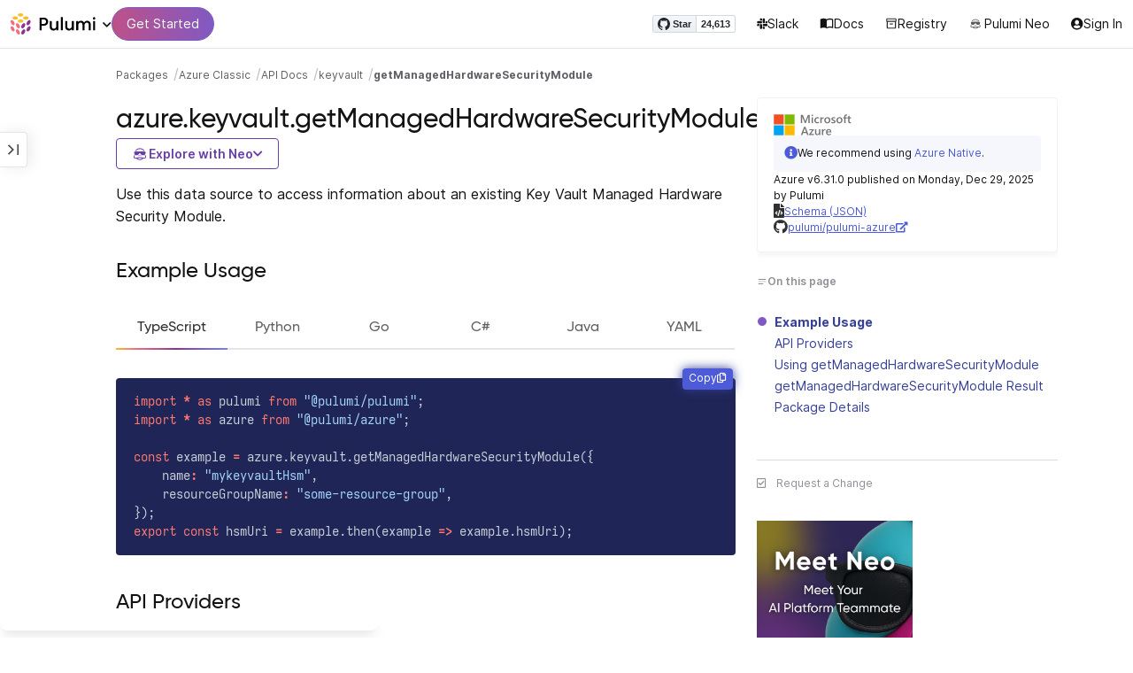

--- FILE ---
content_type: text/html
request_url: https://www.pulumi.com/registry/packages/azure/api-docs/keyvault/getmanagedhardwaresecuritymodule/
body_size: 14125
content:
<!doctype html><html lang=en-US prefix="og: http://ogp.me/ns#"><head><meta charset=UTF-8><meta http-equiv=X-UA-Compatible content="IE=edge,chrome=1"><meta name=viewport content="width=device-width,initial-scale=1,maximum-scale=1"><script>var segmentWriteKey="UK90Ofwacetj5VCPJ7cUgkbNcKLSHO3u",snippetName="C8Y429BDEy/06ujkUhzfL.min.js";window.growthbook_sdk_key="sdk-psPofGr6jFV2ja9O",window.growthbook_decrypt_key="9NsAVMNWaDS+Oky3rhLQ+A==",window.growthbook_dev_mode=!1</script><script src=https://code.jquery.com/jquery-3.6.0.min.js integrity="sha256-/xUj+3OJU5yExlq6GSYGSHk7tPXikynS7ogEvDej/m4=" crossorigin=anonymous referrerpolicy=no-referrer></script><script src=/registry/js/bundle-registry.978561c8a772f09a4c443530329d6cbe967b019cfa4f46c859d1d3527a813071.js defer></script><link rel=stylesheet href=/registry/css/bundle-registry.1ff5162f53ff1f5bd62b12caa4b0e564c207568d827f700626156233c5ad8a1d.css></link>
<meta name=google-site-verification content="N-ezSTIu4P3bSc4TqidV4wWCkMzFiMN269ZgDYArGkk"><meta property="og:image" content="https://www.pulumi.com/logos/brand/og-default.png"><meta property="og:type" content="article"><meta property="og:url" content="https://www.pulumi.com/registry/packages/azure/api-docs/keyvault/getmanagedhardwaresecuritymodule/"><meta property="og:site_name" content="pulumi"><meta name=twitter:image content="https://www.pulumi.com/logos/brand/twitter-summary.png"><meta name=twitter:card content="summary"><meta name=twitter:site content="@PulumiCorp"><meta property="og:title" content="getManagedHardwareSecurityModule"><meta name=description content="Documentation for the azure.keyvault.getManagedHardwareSecurityModule function with examples, input properties, output properties, and supporting types."><meta property="og:description" content="Documentation for the azure.keyvault.getManagedHardwareSecurityModule function with examples, input properties, output properties, and supporting types."><title>azure.keyvault.getManagedHardwareSecurityModule | Pulumi Registry</title>
<link rel=icon type=image/x-icon href=/images/favicon.ico><link rel=canonical href=https://www.pulumi.com/registry/packages/azure/api-docs/keyvault/getmanagedhardwaresecuritymodule/><link rel=alternate type=application/rss+xml href=https://www.pulumi.com/blog/rss.xml title="Pulumi Blog"><script src=https://js.sentry-cdn.com/02614bf2f18e4615a73218b810563ced.min.js crossorigin=anonymous></script><script>Sentry.onLoad(function(){Sentry.init({environment:"production",release:"push-20634cef",beforeSend(e){const t=e.request.headers["User-Agent"];return t&&t.match(/Linespider|Yeti/)?null:e}})})</script><script async defer src=https://buttons.github.io/buttons.js></script><script>userAgentBlacklist=["Mozilla/5.0 (compatible; SiteAuditBot/0.97; +http://www.semrush.com/bot.html)","Mozilla/5.0 (X11; Linux x86_64) AppleWebKit/537.36 (KHTML, like Gecko) Chrome/115.0.0.0 Safari/537.36"],!function(){var n,s,t="analytics",e=window[t]=window[t]||[];if(!e.initialize)if(e.invoked)window.console&&console.error&&console.error("Segment snippet included twice.");else if(userAgentBlacklist.includes(navigator.userAgent))console.log("Segment snippet not loaded for user agent: "+navigator.userAgent);else{e.invoked=!0,e.methods=["trackSubmit","trackClick","trackLink","trackForm","pageview","identify","reset","group","track","ready","alias","debug","page","screen","once","off","on","addSourceMiddleware","addIntegrationMiddleware","setAnonymousId","addDestinationMiddleware","register"],e.factory=function(n){return function(){if(window[t].initialized)return window[t][n].apply(window[t],arguments);var o,s=Array.prototype.slice.call(arguments);return["track","screen","alias","group","page","identify"].indexOf(n)>-1&&(o=document.querySelector("link[rel='canonical']"),s.push({__t:"bpc",c:o&&o.getAttribute("href")||void 0,p:location.pathname,u:location.href,s:location.search,t:document.title,r:document.referrer})),s.unshift(n),e.push(s),e}};for(n=0;n<e.methods.length;n++)s=e.methods[n],e[s]=e.factory(s);e.load=function(n,s){var i,o=document.createElement("script");o.type="text/javascript",o.async=!0,o.setAttribute("data-global-segment-analytics-key",t),o.src="https://evs.analytics.pulumi.com/"+snippetName,i=document.getElementsByTagName("script")[0],i.parentNode.insertBefore(o,i),e._loadOptions=s},e._writeKey=segmentWriteKey,e._cdn="https://evs.analytics.pulumi.com",e.SNIPPET_VERSION="5.2.0",e.load(segmentWriteKey),e.page()}}()</script><script>window.consentManagerConfig=function(e){var t=e.React,c=e.inEU,n=t.createElement("span",null,"We use cookies (and other similar technologies) to collect data to improve your experience on our site. By using our website, you՚re agreeing to the collection of data as described in our"," ",t.createElement("a",{href:"/privacy/",target:"_blank"},"Privacy Policy"),"."),s=t.createElement("div",{class:"manage-cookies-btn"},"Manage cookies"),o="Website Data Collection Preferences",i="We use data collected by cookies and JavaScript libraries to improve your browsing experience, analyze site traffic, deliver personalized advertisements, and increase the overall performance of our site.",a="Are you sure you want to cancel?",r="Your preferences have not been saved. By continuing to use our website, you are agreeing to our Website Data Collection Policy.";return{container:"#segment-consent-manager",writeKey:segmentWriteKey,bannerContent:n,bannerSubContent:s,preferencesDialogTitle:o,preferencesDialogContent:i,cancelDialogTitle:a,cancelDialogContent:r,shouldRequireConsent:e.inEU,closeBehavior:e.inEU()?"dismiss":"accept",bannerTextColor:"black",cdnHost:"evs.analytics.pulumi.com",shouldReload:!1}}</script><script src=/js/consent-manager.js defer></script><script src=https://tag.clearbitscripts.com/v1/pk_54e7d7c428c6d5e79098374d93a7b333/tags.js referrerpolicy=strict-origin-when-cross-origin></script><meta name=facebook-domain-verification content="phlf6qes2bxa9ufzk8zt2es0qivg8j"><script>(function(){if(typeof window=="undefined")return;if(typeof window.signals!="undefined")return;var e=document.createElement("script");e.src="https://cdn.cr-relay.com/v1/site/a725b5ba-75f1-44dc-b250-11023fc10b9d/signals.js",e.async=!0,window.signals=Object.assign([],["page","identify","form"].reduce(function(e,t){return e[t]=function(){return signals.push([t,arguments]),signals},e},{})),document.head.appendChild(e)})()</script><script>!function(){var t,n,e=window.reb2b=window.reb2b||[];if(e.invoked)return;e.invoked=!0,e.methods=["identify","collect"],e.factory=function(t){return function(){var n=Array.prototype.slice.call(arguments);return n.unshift(t),e.push(n),e}};for(t=0;t<e.methods.length;t++)n=e.methods[t],e[n]=e.factory(n);e.load=function(e){var n,t=document.createElement("script");t.type="text/javascript",t.async=!0,t.src="https://s3-us-west-2.amazonaws.com/b2bjsstore/b/"+e+"/reb2b.js.gz",n=document.getElementsByTagName("script")[0],n.parentNode.insertBefore(t,n)},e.SNIPPET_VERSION="1.0.1",e.load("Y4O7Z0HKLKNX")}()</script><script async defer src=//cdnjs.cloudflare.com/ajax/libs/anchor-js/4.1.0/anchor.min.js></script><script>window.addEventListener("load",function(){anchors&&anchors.add("h1:not(.no-anchor), h2:not(.no-anchor), h3:not(.no-anchor), h4:not(.no-anchor), h5:not(.no-anchor), h6:not(.no-anchor)")})</script></head><body class=section-registry><pulumi-root></pulumi-root><nav class="top-nav-bar docs actually-docs transition-all border-b border-gray-300"><div class=top-nav-container><div class=logo-get-started><div data-track=header-pulumi-logo class="logo-nav-button logo-parent" aria-haspopup=true aria-controls=logo-nav-menu><div class=logo><img src=/images/logo/logo-on-white.svg alt="Pulumi logo">
<i class="fa fa-chevron-down"></i></div><ul id=logo-nav-menu role=menu class="logo-nav-menu hidden"><li role=none><a role=menuitem href=/>Pulumi home</a></li><li role=none><a role=menuitem href=/pricing/>Pricing</a></li><li role=none><a role=menuitem href=/blog/>Blog</a></li><li role=none><a role=menuitem href=/resources/>Events & workshops</a></li></ul></div><div class=get-started><a class=get-started-header-button data-track=get-started-practitioner-nav href=/docs/get-started/>Get Started</a></div></div><div class=nav-items><ul><li class=github-widget><a data-track=header-github-pulumi class=github-button href=https://github.com/pulumi/pulumi data-size=small data-show-count=true aria-label="Star pulumi/pulumi on GitHub">Star</a></li><li class=slack><a data-track=header-slack href=https://slack.pulumi.com/><i class="fab fa-slack"></i>
Slack</a></li><li class=docs><a data-track=header-docs href=/docs/><div class="icon icon-16-16 book-outline"></div>Docs</a></li><li class=registry><a data-track=header-registry href=/registry/><div class="icon icon-14-14 packages-outline"></div>Registry</a></li><li class=ai><a data-track=header-ai href=/neo><img src=/icons/pdi-neo.svg class="inline mr-0.5" style=width:16px;height:16px>
Pulumi Neo</a></li><li><a data-track=header-console href=https://app.pulumi.com/ target=_blank><i class="fa fa-refular fa-user-circle"></i>
<pulumi-user-toggle><span slot=signed-in>Pulumi Cloud</span>
<span slot=signed-out>Sign In</span></pulumi-user-toggle></a></li></ul></div></div></nav><main><div class=docs-list-main><div class=docs-main-nav-toggle-wrapper><div class=docs-main-nav-wrapper><div id=docs-main-nav class=docs-main-nav><nav class=main-nav><div class=docs-search><div id=search data-app-id=P6KICOKU8E data-search-key=9ac9f1177f81bc8cb5f6cf30485e62db data-facets=Docs,Registry data-index=production></div></div><div class=all-packages-icon-link><a class=all-packages href=/registry><div class="icon icon-14-14 arrow-back-gray-14-14"></div>All packages</a></div><ul><li class=sidenav-topic><a href=/registry/packages/azure/>Overview</a></li><li class=sidenav-topic><a href=/registry/packages/azure/installation-configuration/>Install & config</a></li><li class=sidenav-topic><a href=/registry/packages/azure/how-to-guides/>How-to guides
<span class=count-badge>28</span></a></li><li class=sidenav-topic><a href=/registry/packages/azure/api-docs/>API Docs</a></li><pulumi-api-doc-filterable-nav base-directory=/registry/packages/azure/api-docs/ package-name=azure></pulumi-api-doc-filterable-nav></ul></nav></div></div><div class=docs-nav-toggle><div class="docs-nav-toggle-icon icon icon-24-24"></div></div></div><div class=docs-main-content-wrapper><div class=docs-main-content><ol class=docs-breadcrumb><li><a data-track=breadcrumb href=/registry/>Packages</a></li><li><a data-track=breadcrumb href=/registry/packages/azure/>Azure Classic</a></li><li><a data-track=breadcrumb href=/registry/packages/azure/api-docs/>API Docs</a></li><li><a data-track=breadcrumb href=/registry/packages/azure/api-docs/keyvault/>keyvault</a></li><li class=active><a data-track=breadcrumb href=/registry/packages/azure/api-docs/keyvault/getmanagedhardwaresecuritymodule/>getManagedHardwareSecurityModule</a></li></ol><div id=accordion-package-card class=accordion><div><input type=checkbox id=accordion-checkbox-package-card>
<label for=accordion-checkbox-package-card class=show><div class=package-card-top-of-page><div class=img-name-version><div><img onerror='this.classList.add("hidden"),this.parentElement.querySelector(".pkg-fallback-icon").classList.remove("hidden")' class=h-6 src=/logos/pkg/azure.svg alt="azure logo">
<i class="fa fa-archive pkg-fallback-icon text-gray-500 hidden" style=font-size:1.5rem></i></div><p>Azure v6.31.0, Dec 29 25</p></div><div class="icon icon-16-16 keyboard-arrow-down-gray"></div></div></label><label for=accordion-checkbox-package-card class=hide><div class=package-card-top-of-page><div class=img-name-version><div><img onerror='this.classList.add("hidden"),this.parentElement.querySelector(".pkg-fallback-icon").classList.remove("hidden")' class=h-6 src=/logos/pkg/azure.svg alt="azure logo">
<i class="fa fa-archive pkg-fallback-icon text-gray-500 hidden" style=font-size:1.5rem></i></div><p>Azure v6.31.0, Dec 29 25</p></div><div class="icon icon-16-16 keyboard-arrow-up-gray"></div></div></label><div class="accordion-content flex"><div class=content><div class=package-card><div class="note note-info"><div class=icon-and-line><i class="fas fa-info-circle"></i><div class=line></div></div><div><p>We recommend using <a href=/registry/packages/azure-native/>Azure Native</a>.</p></div></div><div class=version-info>Azure v6.31.0 published on Monday, Dec 29, 2025 by Pulumi</div><div class=package-link><i class="fas fa-file-code"></i>
<a href=/registry/packages/azure/schema.json target=_blank rel="noopener noreferrer"><span>Schema (JSON)</span></a></div><div class=package-link><i class="fab fa-github"></i>
<a href=https://github.com/pulumi/pulumi-azure target=_blank rel="noopener noreferrer"><span>pulumi/pulumi-azure</span>
<i class="fas fa-external-link-alt"></i></a></div></div></div></div></div></div><div class=title-ai-menu-container><h1 class=break-words>azure.keyvault.getManagedHardwareSecurityModule</h1><div class=pulumi-ai-menu data-component=pulumi-ai-menu><button type=button class=pulumi-ai-menu__trigger data-role=trigger aria-haspopup=true aria-expanded=false>
<svg class="pulumi-ai-menu__neo-icon" viewBox="0 0 24 24" aria-hidden="true" focusable="false"><path fill-rule="evenodd" clip-rule="evenodd" d="M19.4776 13.2633C19.6124 13.4278 19.8064 13.7575 19.9855 14.1021 20.1653 14.4484 20.3363 14.8226 20.4224 15.0808 20.7162 15.962 20.5079 16.8899 19.8672 17.5336 19.1818 18.222 18.135 18.3854 16.921 18.0343 16.8681 18.019 16.8377 18.0128 16.8141 18.0127 16.795 18.0127 16.7744 18.0169 16.7431 18.0343 16.7086 18.0535 16.6634 18.0876 16.5971 18.1463 16.5313 18.2046 16.449 18.2836 16.3401 18.3889 15.5577 19.146 14.8264 19.5702 13.8411 19.8374 13.4755 19.9364 12.8186 19.9902 12.1633 19.9988 11.5073 20.0073 10.8334 19.971 10.4332 19.8826 9.27584 19.6268 8.54122 19.2471 7.75731 18.4958L7.28442 18.0425 6.72004 18.1504C5.63512 18.356 4.79185 18.1602 4.16442 17.5275 3.71627 17.0753 3.49023 16.5762 3.50032 15.9834 3.51036 15.3969 3.75084 14.7297 4.20657 13.9366 4.32307 13.7339 4.43215 13.546 4.51394 13.4072 4.55471 13.338 4.58966 13.2808 4.61468 13.2396 4.62711 13.2192 4.63754 13.2018 4.64552 13.1893 4.64765 13.1859 4.64877 13.1821 4.65066 13.179l.90774.6805C5.54315 13.8906 5.52311 13.9319 5.49774 13.9788 5.44578 14.0747 5.3744 14.2007 5.29625 14.3334 5.12707 14.6207 4.9718 14.9466 4.86038 15.2371 4.74734 15.5318 4.68486 15.7762 4.68562 15.9083 4.68671 16.0702 4.73944 16.2535 4.83057 16.4213 4.92155 16.5889 5.04672 16.734 5.18317 16.8253 5.39669 16.9679 5.5973 17.0384 5.86988 17.0402 6.14937 17.0419 6.50874 16.9723 7.03873 16.8243 8.84738 16.3193 10.1835 16.1377 12.0893 16.1386 13.8354 16.1394 15.0853 16.3065 16.9539 16.7883 17.9664 17.0494 18.4156 17.056 18.7745 16.8706 18.9293 16.7905 19.036 16.7053 19.1178 16.5951 19.2005 16.4834 19.2633 16.3388 19.3183 16.1314 19.416 15.7629 19.2979 15.332 18.7899 14.4373 18.6811 14.2456 18.5852 14.067 18.5185 13.9335 18.5066 13.9098 18.4967 13.8868 18.4866 13.8657l.9191-.6898L19.4776 13.2633zm-5.8493 4.1439C12.2378 17.273 10.3719 17.3491 9.04232 17.5932L8.62597 17.6693 8.77503 17.8019C9.16777 18.1534 9.92924 18.5171 10.6326 18.6819 10.9839 18.7642 11.5486 18.8033 12.1119 18.7981 12.676 18.7928 13.2232 18.743 13.5409 18.6552 13.9616 18.5388 14.4777 18.2909 14.8588 18.0528 15.0494 17.9336 15.2002 17.8207 15.2875 17.732 15.3139 17.7051 15.3301 17.6822 15.3409 17.6662 15.3363 17.6646 15.331 17.6629 15.3255 17.6611 15.295 17.6513 15.254 17.6408 15.2042 17.6292 15.1044 17.606 14.9712 17.5798 14.8125 17.5542 14.4952 17.5029 14.0787 17.4507 13.6283 17.4072z" fill="currentcolor"/><path d="M10.7714 13.3003C10.8991 13.206 11.0498 13.1733 11.1919 13.2499 11.3872 13.3555 11.4428 13.5847 11.418 13.803 11.3927 14.0265 11.2828 14.2741 11.0994 14.4722 10.9851 14.5955 10.8742 14.6864 10.756 14.7107 10.6234 14.7378 10.514 14.6772 10.4209 14.5832 10.3253 14.4867 10.2796 14.3692 10.2872 14.2255 10.2945 14.0896 10.3488 13.9321 10.4384 13.7454 10.5336 13.547 10.6473 13.3922 10.7714 13.3003z" fill="currentcolor"/><path d="M12.7565 13.3178C12.8483 13.2309 12.9876 13.1627 13.1256 13.2067 13.1618 13.2183 13.1963 13.2421 13.2243 13.2643 13.2542 13.2882 13.2856 13.3187 13.3168 13.3517 13.3793 13.4177 13.446 13.5013 13.5018 13.5881 13.6271 13.7831 13.699 13.9981 13.7105 14.1844 13.7215 14.3631 13.6764 14.5544 13.5183 14.6398 13.4779 14.6616 13.4388 14.6827 13.4052 14.6963 13.368 14.7113 13.3247 14.7225 13.2757 14.7138 13.2304 14.7057 13.1914 14.6828 13.1574 14.6593 13.1231 14.6356 13.0814 14.6019 13.032 14.5627 12.9128 14.468 12.8035 14.3154 12.7246 14.1597 12.6462 14.0047 12.5889 13.8299 12.5889 13.6848 12.589 13.5413 12.6624 13.4071 12.7565 13.3178z" fill="currentcolor"/><path d="M12.9354 8.34529C15.4777 8.3468 17.7693 8.42956 18.7179 8.59612 19.0001 8.64569 19.2237 8.7306 19.3882 8.86649 19.5553 9.0047 19.6518 9.18893 19.6945 9.41853 19.7108 9.50643 19.7153 9.69141 19.711 9.90786 19.7066 10.1291 19.6927 10.3961 19.6719 10.6552 19.6284 11.1984 19.5674 11.5891 19.455 11.9053 19.3412 12.2252 19.1771 12.4648 18.9359 12.7082 18.4533 13.1949 17.6901 13.4883 16.887 13.5758 16.0828 13.6633 15.221 13.5466 14.5319 13.1944 13.994 12.9194 13.6585 12.5752 13.1286 11.7799 12.844 11.3526 12.6637 11.1163 12.4985 10.9832c-.1553-.125-.3011-.162100000000001-.5366-.1656C11.7278 10.8143 11.5885 10.8439 11.4643 10.9338 11.3331 11.0289 11.2066 11.2001 11.0223 11.5136c-.6197 1.0537-1.51731 1.7991-2.43848 1.9995C8.08142 13.6222 7.44401 13.6576 7.00891 13.5984 6.07056 13.4706 5.34537 13.0951 4.8501 12.4666 4.48369 12.0014 4.38958 11.5471 4.35151 10.2779 4.33494 9.7251 4.32677 9.43096 4.34432 9.25405 4.35339 9.16291 4.36985 9.09395 4.39983 9.03302 4.42917 8.97352 4.46892 8.92769 4.5088 8.88191 4.54853 8.83629 4.58897 8.79382 4.64038 8.75855 4.6931 8.72252 4.75302 8.69679 4.82851 8.67733 4.97337 8.64006 5.19725 8.61959 5.5841 8.5879 7.57768 8.42459 10.3891 8.34378 12.9354 8.34529z" fill="currentcolor"/><path d="M6.0724 6.96056c2.53379-3.58773 8.1219-3.98505 11.2423-.80596C17.6483 6.49456 17.997 6.94229 18.2409 7.31522 18.3625 7.50115 18.4611 7.67233 18.5185 7.80455 18.5418 7.8584 18.5575 7.91162 18.5668 7.95875 18.0636 7.85223 17.5492 7.7632 17.0279 7.69044L17.0238 7.68325C16.656 7.14537 15.9305 6.46038 15.3358 6.09086 13.3041 4.82861 10.2662 4.93255 8.32271 6.33142 8.09824 6.49305 7.78331 6.77966 7.49825 7.07056c-.27636.28203-.51364.55831-.61475.72166C6.37979 7.85924 5.92247 7.93033 5.52242 7.99988 5.52157 7.98464 5.52178 7.97044 5.52344 7.95875 5.52768 7.92902 5.53721 7.8958 5.54914 7.86315 5.57352 7.79653 5.61432 7.71169 5.66428 7.61746 5.76481 7.4279 5.91145 7.1885 6.0724 6.96056z" fill="currentcolor"/></svg>
<span class=pulumi-ai-menu__trigger-text>Explore with Neo</span>
<i class="pulumi-ai-menu__chevron fa fa-chevron-down" aria-hidden=true></i></button><div class=pulumi-ai-menu__dropdown role=menu data-role=dropdown hidden><a class=pulumi-ai-menu__item href="https://app.pulumi.com/neo?prompt=Explain+the+resource+azure.keyvault.getManagedHardwareSecurityModule.+Provide+a+detailed+overview+of+its+purpose%2C+architecture%2C+and+typical+responsibilities.&prefer_signup=true" target=_blank rel=noopener role=menuitem><span class="pulumi-ai-menu__item-icon pulumi-ai-menu__item-icon--document" aria-hidden=true><i class="pulumi-ai-menu__item-icon-symbol fa fa-file-alt" aria-hidden=true></i>
</span><span class=pulumi-ai-menu__item-copy><span class=pulumi-ai-menu__item-title>Explain this resource</span>
<span class=pulumi-ai-menu__item-description>Get a detailed overview of this resource</span>
</span></a><a class=pulumi-ai-menu__item href="https://app.pulumi.com/neo?prompt=List+the+top+five+real-world+scenarios+where+azure.keyvault.getManagedHardwareSecurityModule+delivers+the+most+value.+Describe+why+it+is+useful+for+each.&prefer_signup=true" target=_blank rel=noopener role=menuitem><span class="pulumi-ai-menu__item-icon pulumi-ai-menu__item-icon--list" aria-hidden=true><i class="pulumi-ai-menu__item-icon-symbol fa fa-list-ul" aria-hidden=true></i>
</span><span class=pulumi-ai-menu__item-copy><span class=pulumi-ai-menu__item-title>Show real-world scenarios</span>
<span class=pulumi-ai-menu__item-description>List the top 5 use cases for this resource</span>
</span></a><a class=pulumi-ai-menu__item href="https://app.pulumi.com/neo?prompt=Generate+a+Pulumi+program+that+provisions+azure.keyvault.getManagedHardwareSecurityModule.+Include+any+required+configuration+and+showcase+best+practices.&prefer_signup=true" target=_blank rel=noopener role=menuitem><span class="pulumi-ai-menu__item-icon pulumi-ai-menu__item-icon--sparkle" aria-hidden=true><i class="pulumi-ai-menu__item-icon-symbol fa fa-code" aria-hidden=true></i>
</span><span class=pulumi-ai-menu__item-copy><span class=pulumi-ai-menu__item-title>Provision a new instance</span>
<span class=pulumi-ai-menu__item-description>Build a program using azure.keyvault.getManagedHardwareSecurityModule</span></span></a></div></div></div><div class="docs-table-of-contents docs-toc-mobile"><div class=table-of-contents><div class=package-card><div><img onerror='this.classList.add("hidden"),this.parentElement.querySelector(".pkg-fallback-icon").classList.remove("hidden")' class=h-6 src=/logos/pkg/azure.svg alt="azure logo">
<i class="fa fa-archive pkg-fallback-icon text-gray-500 hidden" style=font-size:1.5rem></i></div><div class="note note-info"><div class=icon-and-line><i class="fas fa-info-circle"></i><div class=line></div></div><div><p>We recommend using <a href=/registry/packages/azure-native/>Azure Native</a>.</p></div></div><div class=version-info>Azure v6.31.0 published on Monday, Dec 29, 2025 by Pulumi</div><div class=package-link><i class="fas fa-file-code"></i>
<a href=/registry/packages/azure/schema.json target=_blank rel="noopener noreferrer"><span>Schema (JSON)</span></a></div><div class=package-link><i class="fab fa-github"></i>
<a href=https://github.com/pulumi/pulumi-azure target=_blank rel="noopener noreferrer"><span>pulumi/pulumi-azure</span>
<i class="fas fa-external-link-alt"></i></a></div></div><div id=accordion-table-of-contents class=accordion><div><input type=checkbox id=accordion-checkbox-table-of-contents>
<label for=accordion-checkbox-table-of-contents class=show><div class=heading><div class=icon-heading-wrapper><div class="icon icon-12-12 icon-on-this-page"></div><h2 class=no-anchor>On this page</h2></div><div class="icon icon-18-18 expand-more-18-18"></div></div></label><label for=accordion-checkbox-table-of-contents class=hide><div class=heading><div class=icon-heading-wrapper><div class="icon icon-12-12 icon-on-this-page"></div><h2 class=no-anchor>On this page</h2></div><div class="icon icon-18-18 expand-more-18-18"></div></div></label><div class="accordion-content flex"><div class=content><ul class=table-of-contents-list></ul><div class=mt-6><pulumi-resource-links package-name=azure module-name=keyvault resource-name=getManagedHardwareSecurityModule></pulumi-resource-links></div></div></div></div></div></div><ul class="p-0 list-none table-of-contents-feedback"><li><a data-track=request-change class="text-gray-600 hover:text-gray-700 text-xs" href="https://github.com/pulumi/registry/issues/new?body=File: [themes%2fdefault%2fcontent/%2fregistry%2fpackages%2fazure%2fapi-docs%2fkeyvault%2fgetmanagedhardwaresecuritymodule](https%3a%2f%2fwww.pulumi.com%2fregistry%2fpackages%2fazure%2fapi-docs%2fkeyvault%2fgetmanagedhardwaresecuritymodule%2f)" target=_blank><i class="far fa-check-square mr-2" style=width:14px></i>Request a Change</a></li></ul><pulumi-top-button></pulumi-top-button></div><section class=docs-content><p>Use this data source to access information about an existing Key Vault Managed Hardware Security Module.</p><h2 id=example-usage>Example Usage</h2><div><pulumi-chooser type=language options=csharp,go,typescript,python,yaml,java></pulumi-chooser></div><div><pulumi-choosable type=language values=javascript,typescript><div class=highlight><pre tabindex=0 class=chroma><code class=language-typescript data-lang=typescript><span class=line><span class=cl><span class=kr>import</span> <span class=o>*</span> <span class=kr>as</span> <span class=nx>pulumi</span> <span class=kr>from</span> <span class=s2>&#34;@pulumi/pulumi&#34;</span><span class=p>;</span>
</span></span><span class=line><span class=cl><span class=kr>import</span> <span class=o>*</span> <span class=kr>as</span> <span class=nx>azure</span> <span class=kr>from</span> <span class=s2>&#34;@pulumi/azure&#34;</span><span class=p>;</span>
</span></span><span class=line><span class=cl>
</span></span><span class=line><span class=cl><span class=kr>const</span> <span class=nx>example</span> <span class=o>=</span> <span class=nx>azure</span><span class=p>.</span><span class=nx>keyvault</span><span class=p>.</span><span class=nx>getManagedHardwareSecurityModule</span><span class=p>({</span>
</span></span><span class=line><span class=cl>    <span class=nx>name</span><span class=o>:</span> <span class=s2>&#34;mykeyvaultHsm&#34;</span><span class=p>,</span>
</span></span><span class=line><span class=cl>    <span class=nx>resourceGroupName</span><span class=o>:</span> <span class=s2>&#34;some-resource-group&#34;</span><span class=p>,</span>
</span></span><span class=line><span class=cl><span class=p>});</span>
</span></span><span class=line><span class=cl><span class=kr>export</span> <span class=kr>const</span> <span class=nx>hsmUri</span> <span class=o>=</span> <span class=nx>example</span><span class=p>.</span><span class=nx>then</span><span class=p>(</span><span class=nx>example</span> <span class=o>=&gt;</span> <span class=nx>example</span><span class=p>.</span><span class=nx>hsmUri</span><span class=p>);</span>
</span></span></code></pre></div></pulumi-choosable></div><div><pulumi-choosable type=language values=python><div class=highlight><pre tabindex=0 class=chroma><code class=language-python data-lang=python><span class=line><span class=cl><span class=kn>import</span> <span class=nn>pulumi</span>
</span></span><span class=line><span class=cl><span class=kn>import</span> <span class=nn>pulumi_azure</span> <span class=k>as</span> <span class=nn>azure</span>
</span></span><span class=line><span class=cl>
</span></span><span class=line><span class=cl><span class=n>example</span> <span class=o>=</span> <span class=n>azure</span><span class=o>.</span><span class=n>keyvault</span><span class=o>.</span><span class=n>get_managed_hardware_security_module</span><span class=p>(</span><span class=n>name</span><span class=o>=</span><span class=s2>&#34;mykeyvaultHsm&#34;</span><span class=p>,</span>
</span></span><span class=line><span class=cl>    <span class=n>resource_group_name</span><span class=o>=</span><span class=s2>&#34;some-resource-group&#34;</span><span class=p>)</span>
</span></span><span class=line><span class=cl><span class=n>pulumi</span><span class=o>.</span><span class=n>export</span><span class=p>(</span><span class=s2>&#34;hsmUri&#34;</span><span class=p>,</span> <span class=n>example</span><span class=o>.</span><span class=n>hsm_uri</span><span class=p>)</span>
</span></span></code></pre></div></pulumi-choosable></div><div><pulumi-choosable type=language values=go><div class=highlight><pre tabindex=0 class=chroma><code class=language-go data-lang=go><span class=line><span class=cl><span class=kn>package</span> <span class=nx>main</span>
</span></span><span class=line><span class=cl>
</span></span><span class=line><span class=cl><span class=kn>import</span> <span class=p>(</span>
</span></span><span class=line><span class=cl>	<span class=s>&#34;github.com/pulumi/pulumi-azure/sdk/v6/go/azure/keyvault&#34;</span>
</span></span><span class=line><span class=cl>	<span class=s>&#34;github.com/pulumi/pulumi/sdk/v3/go/pulumi&#34;</span>
</span></span><span class=line><span class=cl><span class=p>)</span>
</span></span><span class=line><span class=cl>
</span></span><span class=line><span class=cl><span class=kd>func</span> <span class=nf>main</span><span class=p>()</span> <span class=p>{</span>
</span></span><span class=line><span class=cl>	<span class=nx>pulumi</span><span class=p>.</span><span class=nf>Run</span><span class=p>(</span><span class=kd>func</span><span class=p>(</span><span class=nx>ctx</span> <span class=o>*</span><span class=nx>pulumi</span><span class=p>.</span><span class=nx>Context</span><span class=p>)</span> <span class=kt>error</span> <span class=p>{</span>
</span></span><span class=line><span class=cl>		<span class=nx>example</span><span class=p>,</span> <span class=nx>err</span> <span class=o>:=</span> <span class=nx>keyvault</span><span class=p>.</span><span class=nf>LookupManagedHardwareSecurityModule</span><span class=p>(</span><span class=nx>ctx</span><span class=p>,</span> <span class=o>&amp;</span><span class=nx>keyvault</span><span class=p>.</span><span class=nx>LookupManagedHardwareSecurityModuleArgs</span><span class=p>{</span>
</span></span><span class=line><span class=cl>			<span class=nx>Name</span><span class=p>:</span>              <span class=s>&#34;mykeyvaultHsm&#34;</span><span class=p>,</span>
</span></span><span class=line><span class=cl>			<span class=nx>ResourceGroupName</span><span class=p>:</span> <span class=s>&#34;some-resource-group&#34;</span><span class=p>,</span>
</span></span><span class=line><span class=cl>		<span class=p>},</span> <span class=kc>nil</span><span class=p>)</span>
</span></span><span class=line><span class=cl>		<span class=k>if</span> <span class=nx>err</span> <span class=o>!=</span> <span class=kc>nil</span> <span class=p>{</span>
</span></span><span class=line><span class=cl>			<span class=k>return</span> <span class=nx>err</span>
</span></span><span class=line><span class=cl>		<span class=p>}</span>
</span></span><span class=line><span class=cl>		<span class=nx>ctx</span><span class=p>.</span><span class=nf>Export</span><span class=p>(</span><span class=s>&#34;hsmUri&#34;</span><span class=p>,</span> <span class=nx>example</span><span class=p>.</span><span class=nx>HsmUri</span><span class=p>)</span>
</span></span><span class=line><span class=cl>		<span class=k>return</span> <span class=kc>nil</span>
</span></span><span class=line><span class=cl>	<span class=p>})</span>
</span></span><span class=line><span class=cl><span class=p>}</span>
</span></span></code></pre></div></pulumi-choosable></div><div><pulumi-choosable type=language values=csharp><div class=highlight><pre tabindex=0 class=chroma><code class=language-csharp data-lang=csharp><span class=line><span class=cl><span class=k>using</span> <span class=nn>System.Collections.Generic</span><span class=p>;</span>
</span></span><span class=line><span class=cl><span class=k>using</span> <span class=nn>System.Linq</span><span class=p>;</span>
</span></span><span class=line><span class=cl><span class=k>using</span> <span class=nn>Pulumi</span><span class=p>;</span>
</span></span><span class=line><span class=cl><span class=k>using</span> <span class=nn>Azure</span> <span class=p>=</span> <span class=n>Pulumi</span><span class=p>.</span><span class=n>Azure</span><span class=p>;</span>
</span></span><span class=line><span class=cl>
</span></span><span class=line><span class=cl><span class=k>return</span> <span class=k>await</span> <span class=n>Deployment</span><span class=p>.</span><span class=n>RunAsync</span><span class=p>(()</span> <span class=p>=&gt;</span> 
</span></span><span class=line><span class=cl><span class=p>{</span>
</span></span><span class=line><span class=cl>    <span class=kt>var</span> <span class=n>example</span> <span class=p>=</span> <span class=n>Azure</span><span class=p>.</span><span class=n>KeyVault</span><span class=p>.</span><span class=n>GetManagedHardwareSecurityModule</span><span class=p>.</span><span class=n>Invoke</span><span class=p>(</span><span class=k>new</span><span class=p>()</span>
</span></span><span class=line><span class=cl>    <span class=p>{</span>
</span></span><span class=line><span class=cl>        <span class=n>Name</span> <span class=p>=</span> <span class=s>&#34;mykeyvaultHsm&#34;</span><span class=p>,</span>
</span></span><span class=line><span class=cl>        <span class=n>ResourceGroupName</span> <span class=p>=</span> <span class=s>&#34;some-resource-group&#34;</span><span class=p>,</span>
</span></span><span class=line><span class=cl>    <span class=p>});</span>
</span></span><span class=line><span class=cl>
</span></span><span class=line><span class=cl>    <span class=k>return</span> <span class=k>new</span> <span class=n>Dictionary</span><span class=p>&lt;</span><span class=kt>string</span><span class=p>,</span> <span class=kt>object?</span><span class=p>&gt;</span>
</span></span><span class=line><span class=cl>    <span class=p>{</span>
</span></span><span class=line><span class=cl><span class=na>        [&#34;hsmUri&#34;]</span> <span class=p>=</span> <span class=n>example</span><span class=p>.</span><span class=n>Apply</span><span class=p>(</span><span class=n>getManagedHardwareSecurityModuleResult</span> <span class=p>=&gt;</span> <span class=n>getManagedHardwareSecurityModuleResult</span><span class=p>.</span><span class=n>HsmUri</span><span class=p>),</span>
</span></span><span class=line><span class=cl>    <span class=p>};</span>
</span></span><span class=line><span class=cl><span class=p>});</span>
</span></span></code></pre></div></pulumi-choosable></div><div><pulumi-choosable type=language values=java><div class=highlight><pre tabindex=0 class=chroma><code class=language-java data-lang=java><span class=line><span class=cl><span class=kn>package</span><span class=w> </span><span class=nn>generated_program</span><span class=p>;</span><span class=w>
</span></span></span><span class=line><span class=cl><span class=w>
</span></span></span><span class=line><span class=cl><span class=w></span><span class=kn>import</span><span class=w> </span><span class=nn>com.pulumi.Context</span><span class=p>;</span><span class=w>
</span></span></span><span class=line><span class=cl><span class=w></span><span class=kn>import</span><span class=w> </span><span class=nn>com.pulumi.Pulumi</span><span class=p>;</span><span class=w>
</span></span></span><span class=line><span class=cl><span class=w></span><span class=kn>import</span><span class=w> </span><span class=nn>com.pulumi.core.Output</span><span class=p>;</span><span class=w>
</span></span></span><span class=line><span class=cl><span class=w></span><span class=kn>import</span><span class=w> </span><span class=nn>com.pulumi.azure.keyvault.KeyvaultFunctions</span><span class=p>;</span><span class=w>
</span></span></span><span class=line><span class=cl><span class=w></span><span class=kn>import</span><span class=w> </span><span class=nn>com.pulumi.azure.keyvault.inputs.GetManagedHardwareSecurityModuleArgs</span><span class=p>;</span><span class=w>
</span></span></span><span class=line><span class=cl><span class=w></span><span class=kn>import</span><span class=w> </span><span class=nn>java.util.List</span><span class=p>;</span><span class=w>
</span></span></span><span class=line><span class=cl><span class=w></span><span class=kn>import</span><span class=w> </span><span class=nn>java.util.ArrayList</span><span class=p>;</span><span class=w>
</span></span></span><span class=line><span class=cl><span class=w></span><span class=kn>import</span><span class=w> </span><span class=nn>java.util.Map</span><span class=p>;</span><span class=w>
</span></span></span><span class=line><span class=cl><span class=w></span><span class=kn>import</span><span class=w> </span><span class=nn>java.io.File</span><span class=p>;</span><span class=w>
</span></span></span><span class=line><span class=cl><span class=w></span><span class=kn>import</span><span class=w> </span><span class=nn>java.nio.file.Files</span><span class=p>;</span><span class=w>
</span></span></span><span class=line><span class=cl><span class=w></span><span class=kn>import</span><span class=w> </span><span class=nn>java.nio.file.Paths</span><span class=p>;</span><span class=w>
</span></span></span><span class=line><span class=cl><span class=w>
</span></span></span><span class=line><span class=cl><span class=w></span><span class=kd>public</span><span class=w> </span><span class=kd>class</span> <span class=nc>App</span><span class=w> </span><span class=p>{</span><span class=w>
</span></span></span><span class=line><span class=cl><span class=w>    </span><span class=kd>public</span><span class=w> </span><span class=kd>static</span><span class=w> </span><span class=kt>void</span><span class=w> </span><span class=nf>main</span><span class=p>(</span><span class=n>String</span><span class=o>[]</span><span class=w> </span><span class=n>args</span><span class=p>)</span><span class=w> </span><span class=p>{</span><span class=w>
</span></span></span><span class=line><span class=cl><span class=w>        </span><span class=n>Pulumi</span><span class=p>.</span><span class=na>run</span><span class=p>(</span><span class=n>App</span><span class=p>::</span><span class=n>stack</span><span class=p>);</span><span class=w>
</span></span></span><span class=line><span class=cl><span class=w>    </span><span class=p>}</span><span class=w>
</span></span></span><span class=line><span class=cl><span class=w>
</span></span></span><span class=line><span class=cl><span class=w>    </span><span class=kd>public</span><span class=w> </span><span class=kd>static</span><span class=w> </span><span class=kt>void</span><span class=w> </span><span class=nf>stack</span><span class=p>(</span><span class=n>Context</span><span class=w> </span><span class=n>ctx</span><span class=p>)</span><span class=w> </span><span class=p>{</span><span class=w>
</span></span></span><span class=line><span class=cl><span class=w>        </span><span class=kd>final</span><span class=w> </span><span class=kd>var</span><span class=w> </span><span class=n>example</span><span class=w> </span><span class=o>=</span><span class=w> </span><span class=n>KeyvaultFunctions</span><span class=p>.</span><span class=na>getManagedHardwareSecurityModule</span><span class=p>(</span><span class=n>GetManagedHardwareSecurityModuleArgs</span><span class=p>.</span><span class=na>builder</span><span class=p>()</span><span class=w>
</span></span></span><span class=line><span class=cl><span class=w>            </span><span class=p>.</span><span class=na>name</span><span class=p>(</span><span class=s>&#34;mykeyvaultHsm&#34;</span><span class=p>)</span><span class=w>
</span></span></span><span class=line><span class=cl><span class=w>            </span><span class=p>.</span><span class=na>resourceGroupName</span><span class=p>(</span><span class=s>&#34;some-resource-group&#34;</span><span class=p>)</span><span class=w>
</span></span></span><span class=line><span class=cl><span class=w>            </span><span class=p>.</span><span class=na>build</span><span class=p>());</span><span class=w>
</span></span></span><span class=line><span class=cl><span class=w>
</span></span></span><span class=line><span class=cl><span class=w>        </span><span class=n>ctx</span><span class=p>.</span><span class=na>export</span><span class=p>(</span><span class=s>&#34;hsmUri&#34;</span><span class=p>,</span><span class=w> </span><span class=n>example</span><span class=p>.</span><span class=na>hsmUri</span><span class=p>());</span><span class=w>
</span></span></span><span class=line><span class=cl><span class=w>    </span><span class=p>}</span><span class=w>
</span></span></span><span class=line><span class=cl><span class=w></span><span class=p>}</span><span class=w>
</span></span></span></code></pre></div></pulumi-choosable></div><div><pulumi-choosable type=language values=yaml><div class=highlight><pre tabindex=0 class=chroma><code class=language-yaml data-lang=yaml><span class=line><span class=cl><span class=nt>variables</span><span class=p>:</span><span class=w>
</span></span></span><span class=line><span class=cl><span class=w>  </span><span class=nt>example</span><span class=p>:</span><span class=w>
</span></span></span><span class=line><span class=cl><span class=w>    </span><span class=nt>fn::invoke</span><span class=p>:</span><span class=w>
</span></span></span><span class=line><span class=cl><span class=w>      </span><span class=nt>function</span><span class=p>:</span><span class=w> </span><span class=l>azure:keyvault:getManagedHardwareSecurityModule</span><span class=w>
</span></span></span><span class=line><span class=cl><span class=w>      </span><span class=nt>arguments</span><span class=p>:</span><span class=w>
</span></span></span><span class=line><span class=cl><span class=w>        </span><span class=nt>name</span><span class=p>:</span><span class=w> </span><span class=l>mykeyvaultHsm</span><span class=w>
</span></span></span><span class=line><span class=cl><span class=w>        </span><span class=nt>resourceGroupName</span><span class=p>:</span><span class=w> </span><span class=l>some-resource-group</span><span class=w>
</span></span></span><span class=line><span class=cl><span class=w></span><span class=nt>outputs</span><span class=p>:</span><span class=w>
</span></span></span><span class=line><span class=cl><span class=w>  </span><span class=nt>hsmUri</span><span class=p>:</span><span class=w> </span><span class=l>${example.hsmUri}</span><span class=w>
</span></span></span></code></pre></div></pulumi-choosable></div><h2 id=api-providers>API Providers</h2><p>This data source uses the following Azure API Providers:</p><ul><li><code>Microsoft.KeyVault</code> - 2023-07-01</li></ul><h2 id=using>Using getManagedHardwareSecurityModule</h2><p>Two invocation forms are available. The direct form accepts plain
arguments and either blocks until the result value is available, or
returns a Promise-wrapped result. The output form accepts
Input-wrapped arguments and returns an Output-wrapped result.</p><div><pulumi-chooser type=language options=csharp,go,typescript,python,yaml,java></pulumi-chooser></div><div><pulumi-choosable type=language values=javascript,typescript><div class=highlight><pre class=chroma><code class=language-typescript data-lang=typescript><span class=k>function </span>getManagedHardwareSecurityModule<span class=p>(</span><span class=nx>args</span><span class=p>:</span> <span class=nx>GetManagedHardwareSecurityModuleArgs</span><span class=p>,</span> <span class=nx>opts</span><span class=p>?:</span> <span class=nx><a href=/docs/reference/pkg/nodejs/pulumi/pulumi/#InvokeOptions>InvokeOptions</a></span><span class=p>): Promise&lt;<span class=nx><a href=#result>GetManagedHardwareSecurityModuleResult</a></span>></span><span class=k>
function </span>getManagedHardwareSecurityModuleOutput<span class=p>(</span><span class=nx>args</span><span class=p>:</span> <span class=nx>GetManagedHardwareSecurityModuleOutputArgs</span><span class=p>,</span> <span class=nx>opts</span><span class=p>?:</span> <span class=nx><a href=/docs/reference/pkg/nodejs/pulumi/pulumi/#InvokeOptions>InvokeOptions</a></span><span class=p>): Output&lt;<span class=nx><a href=#result>GetManagedHardwareSecurityModuleResult</a></span>></span></code></pre></div></pulumi-choosable></div><div><pulumi-choosable type=language values=python><div class=highlight><pre class=chroma><code class=language-python data-lang=python><span class=k>def </span>get_managed_hardware_security_module<span class=p>(</span><span class=nx>name</span><span class=p>:</span> <span class=nx>Optional[str]</span> = None<span class=p>,</span>
                                         <span class=nx>resource_group_name</span><span class=p>:</span> <span class=nx>Optional[str]</span> = None<span class=p>,</span>
                                         <span class=nx>opts</span><span class=p>:</span> <span class=nx><a href=/docs/reference/pkg/python/pulumi/#pulumi.InvokeOptions>Optional[InvokeOptions]</a></span> = None<span class=p>) -&gt;</span> <span>GetManagedHardwareSecurityModuleResult</span><span class=k>
def </span>get_managed_hardware_security_module_output<span class=p>(</span><span class=nx>name</span><span class=p>:</span> <span class=nx>Optional[pulumi.Input[str]]</span> = None<span class=p>,</span>
                                         <span class=nx>resource_group_name</span><span class=p>:</span> <span class=nx>Optional[pulumi.Input[str]]</span> = None<span class=p>,</span>
                                         <span class=nx>opts</span><span class=p>:</span> <span class=nx><a href=/docs/reference/pkg/python/pulumi/#pulumi.InvokeOptions>Optional[InvokeOptions]</a></span> = None<span class=p>) -&gt;</span> <span>Output[GetManagedHardwareSecurityModuleResult]</span></code></pre></div></pulumi-choosable></div><div><pulumi-choosable type=language values=go><div class=highlight><pre class=chroma><code class=language-go data-lang=go><span class=k>func </span>LookupManagedHardwareSecurityModule<span class=p>(</span><span class=nx>ctx</span><span class=p> *</span><span class=nx><a href="https://pkg.go.dev/github.com/pulumi/pulumi/sdk/v3/go/pulumi?tab=doc#Context">Context</a></span><span class=p>,</span> <span class=nx>args</span><span class=p> *</span><span class=nx>LookupManagedHardwareSecurityModuleArgs</span><span class=p>,</span> <span class=nx>opts</span><span class=p> ...</span><span class=nx><a href="https://pkg.go.dev/github.com/pulumi/pulumi/sdk/v3/go/pulumi?tab=doc#InvokeOption">InvokeOption</a></span><span class=p>) (*<span class=nx><a href=#result>LookupManagedHardwareSecurityModuleResult</a></span>, error)</span><span class=k>
func </span>LookupManagedHardwareSecurityModuleOutput<span class=p>(</span><span class=nx>ctx</span><span class=p> *</span><span class=nx><a href="https://pkg.go.dev/github.com/pulumi/pulumi/sdk/v3/go/pulumi?tab=doc#Context">Context</a></span><span class=p>,</span> <span class=nx>args</span><span class=p> *</span><span class=nx>LookupManagedHardwareSecurityModuleOutputArgs</span><span class=p>,</span> <span class=nx>opts</span><span class=p> ...</span><span class=nx><a href="https://pkg.go.dev/github.com/pulumi/pulumi/sdk/v3/go/pulumi?tab=doc#InvokeOption">InvokeOption</a></span><span class=p>) LookupManagedHardwareSecurityModuleResultOutput</span></code></pre></div><p>> Note: This function is named <code>LookupManagedHardwareSecurityModule</code> in the Go SDK.</p></pulumi-choosable></div><div><pulumi-choosable type=language values=csharp><div class=highlight><pre class=chroma><code class=language-csharp data-lang=csharp><span class=k>public static class </span><span class=nx>GetManagedHardwareSecurityModule </span><span class=p>
{</span><span class=k>
    public static </span>Task&lt;<span class=nx><a href=#result>GetManagedHardwareSecurityModuleResult</a></span>> <span class=p>InvokeAsync(</span><span class=nx>GetManagedHardwareSecurityModuleArgs</span><span class=p> </span><span class=nx>args<span class=p>,</span> <span class=nx><a href=/docs/reference/pkg/dotnet/Pulumi/Pulumi.InvokeOptions.html>InvokeOptions</a></span><span class=p>? </span><span class=nx>opts = null<span class=p>)</span><span class=k>
    public static </span>Output&lt;<span class=nx><a href=#result>GetManagedHardwareSecurityModuleResult</a></span>> <span class=p>Invoke(</span><span class=nx>GetManagedHardwareSecurityModuleInvokeArgs</span><span class=p> </span><span class=nx>args<span class=p>,</span> <span class=nx><a href=/docs/reference/pkg/dotnet/Pulumi/Pulumi.InvokeOptions.html>InvokeOptions</a></span><span class=p>? </span><span class=nx>opts = null<span class=p>)</span><span class=p>
}</span></code></pre></div></pulumi-choosable></div><div><pulumi-choosable type=language values=java><div class=highlight><pre class=chroma><code class=language-java data-lang=java><span class=k>public static CompletableFuture&lt;<span class=nx><a href=#result>GetManagedHardwareSecurityModuleResult</a></span>> </span>getManagedHardwareSecurityModule<span class=p>(</span><span class=nx>GetManagedHardwareSecurityModuleArgs</span><span class=p> </span><span class=nx>args<span class=p>,</span> <span class=nx>InvokeOptions</span><span class=p> </span><span class=nx>options<span class=p>)</span>
<span class=k>public static Output&lt;<span class=nx><a href=#result>GetManagedHardwareSecurityModuleResult</a></span>> </span>getManagedHardwareSecurityModule<span class=p>(</span><span class=nx>GetManagedHardwareSecurityModuleArgs</span><span class=p> </span><span class=nx>args<span class=p>,</span> <span class=nx>InvokeOptions</span><span class=p> </span><span class=nx>options<span class=p>)</span>
</code></pre></div></pulumi-choosable></div><div><pulumi-choosable type=language values=yaml><div class=highlight><pre class=chroma><code class=language-yaml data-lang=yaml><span class=k>fn::invoke:</span>
<span class=k>&nbsp;&nbsp;function:</span> azure:keyvault/getManagedHardwareSecurityModule:getManagedHardwareSecurityModule
<span class=k>&nbsp;&nbsp;arguments:</span>
<span class=c>&nbsp;&nbsp;&nbsp;&nbsp;# arguments dictionary</span></code></pre></div></pulumi-choosable></div><p>The following arguments are supported:</p><div><pulumi-choosable type=language values=csharp><dl class=resources-properties><dt class=property-required title=Required><span id=name_csharp><a data-swiftype-name=resource-property data-swiftype-type=text href=#name_csharp style=color:inherit;text-decoration:inherit>Name</a>
</span><span class=property-indicator></span>
<span class=property-type>string</span></dt><dd>The name of the Key Vault Managed Hardware Security Module.</dd><dt class=property-required title=Required><span id=resourcegroupname_csharp><a data-swiftype-name=resource-property data-swiftype-type=text href=#resourcegroupname_csharp style=color:inherit;text-decoration:inherit>Resource<wbr>Group<wbr>Name</a>
</span><span class=property-indicator></span>
<span class=property-type>string</span></dt><dd>The name of the Resource Group in which the Key Vault Managed Hardware Security Module exists.</dd></dl></pulumi-choosable></div><div><pulumi-choosable type=language values=go><dl class=resources-properties><dt class=property-required title=Required><span id=name_go><a data-swiftype-name=resource-property data-swiftype-type=text href=#name_go style=color:inherit;text-decoration:inherit>Name</a>
</span><span class=property-indicator></span>
<span class=property-type>string</span></dt><dd>The name of the Key Vault Managed Hardware Security Module.</dd><dt class=property-required title=Required><span id=resourcegroupname_go><a data-swiftype-name=resource-property data-swiftype-type=text href=#resourcegroupname_go style=color:inherit;text-decoration:inherit>Resource<wbr>Group<wbr>Name</a>
</span><span class=property-indicator></span>
<span class=property-type>string</span></dt><dd>The name of the Resource Group in which the Key Vault Managed Hardware Security Module exists.</dd></dl></pulumi-choosable></div><div><pulumi-choosable type=language values=java><dl class=resources-properties><dt class=property-required title=Required><span id=name_java><a data-swiftype-name=resource-property data-swiftype-type=text href=#name_java style=color:inherit;text-decoration:inherit>name</a>
</span><span class=property-indicator></span>
<span class=property-type>String</span></dt><dd>The name of the Key Vault Managed Hardware Security Module.</dd><dt class=property-required title=Required><span id=resourcegroupname_java><a data-swiftype-name=resource-property data-swiftype-type=text href=#resourcegroupname_java style=color:inherit;text-decoration:inherit>resource<wbr>Group<wbr>Name</a>
</span><span class=property-indicator></span>
<span class=property-type>String</span></dt><dd>The name of the Resource Group in which the Key Vault Managed Hardware Security Module exists.</dd></dl></pulumi-choosable></div><div><pulumi-choosable type=language values=javascript,typescript><dl class=resources-properties><dt class=property-required title=Required><span id=name_nodejs><a data-swiftype-name=resource-property data-swiftype-type=text href=#name_nodejs style=color:inherit;text-decoration:inherit>name</a>
</span><span class=property-indicator></span>
<span class=property-type>string</span></dt><dd>The name of the Key Vault Managed Hardware Security Module.</dd><dt class=property-required title=Required><span id=resourcegroupname_nodejs><a data-swiftype-name=resource-property data-swiftype-type=text href=#resourcegroupname_nodejs style=color:inherit;text-decoration:inherit>resource<wbr>Group<wbr>Name</a>
</span><span class=property-indicator></span>
<span class=property-type>string</span></dt><dd>The name of the Resource Group in which the Key Vault Managed Hardware Security Module exists.</dd></dl></pulumi-choosable></div><div><pulumi-choosable type=language values=python><dl class=resources-properties><dt class=property-required title=Required><span id=name_python><a data-swiftype-name=resource-property data-swiftype-type=text href=#name_python style=color:inherit;text-decoration:inherit>name</a>
</span><span class=property-indicator></span>
<span class=property-type>str</span></dt><dd>The name of the Key Vault Managed Hardware Security Module.</dd><dt class=property-required title=Required><span id=resource_group_name_python><a data-swiftype-name=resource-property data-swiftype-type=text href=#resource_group_name_python style=color:inherit;text-decoration:inherit>resource_<wbr>group_<wbr>name</a>
</span><span class=property-indicator></span>
<span class=property-type>str</span></dt><dd>The name of the Resource Group in which the Key Vault Managed Hardware Security Module exists.</dd></dl></pulumi-choosable></div><div><pulumi-choosable type=language values=yaml><dl class=resources-properties><dt class=property-required title=Required><span id=name_yaml><a data-swiftype-name=resource-property data-swiftype-type=text href=#name_yaml style=color:inherit;text-decoration:inherit>name</a>
</span><span class=property-indicator></span>
<span class=property-type>String</span></dt><dd>The name of the Key Vault Managed Hardware Security Module.</dd><dt class=property-required title=Required><span id=resourcegroupname_yaml><a data-swiftype-name=resource-property data-swiftype-type=text href=#resourcegroupname_yaml style=color:inherit;text-decoration:inherit>resource<wbr>Group<wbr>Name</a>
</span><span class=property-indicator></span>
<span class=property-type>String</span></dt><dd>The name of the Resource Group in which the Key Vault Managed Hardware Security Module exists.</dd></dl></pulumi-choosable></div><h2 id=result>getManagedHardwareSecurityModule Result</h2><p>The following output properties are available:</p><div><pulumi-choosable type=language values=csharp><dl class=resources-properties><dt class=property- title><span id=adminobjectids_csharp><a data-swiftype-name=resource-property data-swiftype-type=text href=#adminobjectids_csharp style=color:inherit;text-decoration:inherit>Admin<wbr>Object<wbr>Ids</a>
</span><span class=property-indicator></span>
<span class=property-type>List&lt;string></span></dt><dd>Specifies a list of administrators object IDs for the key vault Managed Hardware Security Module.</dd><dt class=property- title><span id=hsmuri_csharp><a data-swiftype-name=resource-property data-swiftype-type=text href=#hsmuri_csharp style=color:inherit;text-decoration:inherit>Hsm<wbr>Uri</a>
</span><span class=property-indicator></span>
<span class=property-type>string</span></dt><dd>The URI of the Hardware Security Module for performing operations on keys and secrets.</dd><dt class=property- title><span id=id_csharp><a data-swiftype-name=resource-property data-swiftype-type=text href=#id_csharp style=color:inherit;text-decoration:inherit>Id</a>
</span><span class=property-indicator></span>
<span class=property-type>string</span></dt><dd>The provider-assigned unique ID for this managed resource.</dd><dt class=property- title><span id=location_csharp><a data-swiftype-name=resource-property data-swiftype-type=text href=#location_csharp style=color:inherit;text-decoration:inherit>Location</a>
</span><span class=property-indicator></span>
<span class=property-type>string</span></dt><dd>The Azure Region in which the Key Vault managed Hardware Security Module exists.</dd><dt class=property- title><span id=name_csharp><a data-swiftype-name=resource-property data-swiftype-type=text href=#name_csharp style=color:inherit;text-decoration:inherit>Name</a>
</span><span class=property-indicator></span>
<span class=property-type>string</span></dt><dd></dd><dt class=property- title><span id=purgeprotectionenabled_csharp><a data-swiftype-name=resource-property data-swiftype-type=text href=#purgeprotectionenabled_csharp style=color:inherit;text-decoration:inherit>Purge<wbr>Protection<wbr>Enabled</a>
</span><span class=property-indicator></span>
<span class=property-type>bool</span></dt><dd>Is purge protection enabled on this Key Vault Managed Hardware Security Module?</dd><dt class=property- title><span id=resourcegroupname_csharp><a data-swiftype-name=resource-property data-swiftype-type=text href=#resourcegroupname_csharp style=color:inherit;text-decoration:inherit>Resource<wbr>Group<wbr>Name</a>
</span><span class=property-indicator></span>
<span class=property-type>string</span></dt><dd></dd><dt class=property- title><span id=skuname_csharp><a data-swiftype-name=resource-property data-swiftype-type=text href=#skuname_csharp style=color:inherit;text-decoration:inherit>Sku<wbr>Name</a>
</span><span class=property-indicator></span>
<span class=property-type>string</span></dt><dd>The Name of the SKU used for this Key Vault Managed Hardware Security Module.</dd><dt class=property- title><span id=softdeleteretentiondays_csharp><a data-swiftype-name=resource-property data-swiftype-type=text href=#softdeleteretentiondays_csharp style=color:inherit;text-decoration:inherit>Soft<wbr>Delete<wbr>Retention<wbr>Days</a>
</span><span class=property-indicator></span>
<span class=property-type>int</span></dt><dd>The number of days that items should be retained for soft-deleted.</dd><dt class=property- title><span id=tags_csharp><a data-swiftype-name=resource-property data-swiftype-type=text href=#tags_csharp style=color:inherit;text-decoration:inherit>Tags</a>
</span><span class=property-indicator></span>
<span class=property-type>Dictionary&lt;string, string></span></dt><dd>A mapping of tags assigned to the Key Vault Managed Hardware Security Module.</dd><dt class=property- title><span id=tenantid_csharp><a data-swiftype-name=resource-property data-swiftype-type=text href=#tenantid_csharp style=color:inherit;text-decoration:inherit>Tenant<wbr>Id</a>
</span><span class=property-indicator></span>
<span class=property-type>string</span></dt><dd>The Azure Active Directory Tenant ID used for authenticating requests to the Key Vault Managed Hardware Security Module.</dd></dl></pulumi-choosable></div><div><pulumi-choosable type=language values=go><dl class=resources-properties><dt class=property- title><span id=adminobjectids_go><a data-swiftype-name=resource-property data-swiftype-type=text href=#adminobjectids_go style=color:inherit;text-decoration:inherit>Admin<wbr>Object<wbr>Ids</a>
</span><span class=property-indicator></span>
<span class=property-type>[]string</span></dt><dd>Specifies a list of administrators object IDs for the key vault Managed Hardware Security Module.</dd><dt class=property- title><span id=hsmuri_go><a data-swiftype-name=resource-property data-swiftype-type=text href=#hsmuri_go style=color:inherit;text-decoration:inherit>Hsm<wbr>Uri</a>
</span><span class=property-indicator></span>
<span class=property-type>string</span></dt><dd>The URI of the Hardware Security Module for performing operations on keys and secrets.</dd><dt class=property- title><span id=id_go><a data-swiftype-name=resource-property data-swiftype-type=text href=#id_go style=color:inherit;text-decoration:inherit>Id</a>
</span><span class=property-indicator></span>
<span class=property-type>string</span></dt><dd>The provider-assigned unique ID for this managed resource.</dd><dt class=property- title><span id=location_go><a data-swiftype-name=resource-property data-swiftype-type=text href=#location_go style=color:inherit;text-decoration:inherit>Location</a>
</span><span class=property-indicator></span>
<span class=property-type>string</span></dt><dd>The Azure Region in which the Key Vault managed Hardware Security Module exists.</dd><dt class=property- title><span id=name_go><a data-swiftype-name=resource-property data-swiftype-type=text href=#name_go style=color:inherit;text-decoration:inherit>Name</a>
</span><span class=property-indicator></span>
<span class=property-type>string</span></dt><dd></dd><dt class=property- title><span id=purgeprotectionenabled_go><a data-swiftype-name=resource-property data-swiftype-type=text href=#purgeprotectionenabled_go style=color:inherit;text-decoration:inherit>Purge<wbr>Protection<wbr>Enabled</a>
</span><span class=property-indicator></span>
<span class=property-type>bool</span></dt><dd>Is purge protection enabled on this Key Vault Managed Hardware Security Module?</dd><dt class=property- title><span id=resourcegroupname_go><a data-swiftype-name=resource-property data-swiftype-type=text href=#resourcegroupname_go style=color:inherit;text-decoration:inherit>Resource<wbr>Group<wbr>Name</a>
</span><span class=property-indicator></span>
<span class=property-type>string</span></dt><dd></dd><dt class=property- title><span id=skuname_go><a data-swiftype-name=resource-property data-swiftype-type=text href=#skuname_go style=color:inherit;text-decoration:inherit>Sku<wbr>Name</a>
</span><span class=property-indicator></span>
<span class=property-type>string</span></dt><dd>The Name of the SKU used for this Key Vault Managed Hardware Security Module.</dd><dt class=property- title><span id=softdeleteretentiondays_go><a data-swiftype-name=resource-property data-swiftype-type=text href=#softdeleteretentiondays_go style=color:inherit;text-decoration:inherit>Soft<wbr>Delete<wbr>Retention<wbr>Days</a>
</span><span class=property-indicator></span>
<span class=property-type>int</span></dt><dd>The number of days that items should be retained for soft-deleted.</dd><dt class=property- title><span id=tags_go><a data-swiftype-name=resource-property data-swiftype-type=text href=#tags_go style=color:inherit;text-decoration:inherit>Tags</a>
</span><span class=property-indicator></span>
<span class=property-type>map[string]string</span></dt><dd>A mapping of tags assigned to the Key Vault Managed Hardware Security Module.</dd><dt class=property- title><span id=tenantid_go><a data-swiftype-name=resource-property data-swiftype-type=text href=#tenantid_go style=color:inherit;text-decoration:inherit>Tenant<wbr>Id</a>
</span><span class=property-indicator></span>
<span class=property-type>string</span></dt><dd>The Azure Active Directory Tenant ID used for authenticating requests to the Key Vault Managed Hardware Security Module.</dd></dl></pulumi-choosable></div><div><pulumi-choosable type=language values=java><dl class=resources-properties><dt class=property- title><span id=adminobjectids_java><a data-swiftype-name=resource-property data-swiftype-type=text href=#adminobjectids_java style=color:inherit;text-decoration:inherit>admin<wbr>Object<wbr>Ids</a>
</span><span class=property-indicator></span>
<span class=property-type>List&lt;String></span></dt><dd>Specifies a list of administrators object IDs for the key vault Managed Hardware Security Module.</dd><dt class=property- title><span id=hsmuri_java><a data-swiftype-name=resource-property data-swiftype-type=text href=#hsmuri_java style=color:inherit;text-decoration:inherit>hsm<wbr>Uri</a>
</span><span class=property-indicator></span>
<span class=property-type>String</span></dt><dd>The URI of the Hardware Security Module for performing operations on keys and secrets.</dd><dt class=property- title><span id=id_java><a data-swiftype-name=resource-property data-swiftype-type=text href=#id_java style=color:inherit;text-decoration:inherit>id</a>
</span><span class=property-indicator></span>
<span class=property-type>String</span></dt><dd>The provider-assigned unique ID for this managed resource.</dd><dt class=property- title><span id=location_java><a data-swiftype-name=resource-property data-swiftype-type=text href=#location_java style=color:inherit;text-decoration:inherit>location</a>
</span><span class=property-indicator></span>
<span class=property-type>String</span></dt><dd>The Azure Region in which the Key Vault managed Hardware Security Module exists.</dd><dt class=property- title><span id=name_java><a data-swiftype-name=resource-property data-swiftype-type=text href=#name_java style=color:inherit;text-decoration:inherit>name</a>
</span><span class=property-indicator></span>
<span class=property-type>String</span></dt><dd></dd><dt class=property- title><span id=purgeprotectionenabled_java><a data-swiftype-name=resource-property data-swiftype-type=text href=#purgeprotectionenabled_java style=color:inherit;text-decoration:inherit>purge<wbr>Protection<wbr>Enabled</a>
</span><span class=property-indicator></span>
<span class=property-type>Boolean</span></dt><dd>Is purge protection enabled on this Key Vault Managed Hardware Security Module?</dd><dt class=property- title><span id=resourcegroupname_java><a data-swiftype-name=resource-property data-swiftype-type=text href=#resourcegroupname_java style=color:inherit;text-decoration:inherit>resource<wbr>Group<wbr>Name</a>
</span><span class=property-indicator></span>
<span class=property-type>String</span></dt><dd></dd><dt class=property- title><span id=skuname_java><a data-swiftype-name=resource-property data-swiftype-type=text href=#skuname_java style=color:inherit;text-decoration:inherit>sku<wbr>Name</a>
</span><span class=property-indicator></span>
<span class=property-type>String</span></dt><dd>The Name of the SKU used for this Key Vault Managed Hardware Security Module.</dd><dt class=property- title><span id=softdeleteretentiondays_java><a data-swiftype-name=resource-property data-swiftype-type=text href=#softdeleteretentiondays_java style=color:inherit;text-decoration:inherit>soft<wbr>Delete<wbr>Retention<wbr>Days</a>
</span><span class=property-indicator></span>
<span class=property-type>Integer</span></dt><dd>The number of days that items should be retained for soft-deleted.</dd><dt class=property- title><span id=tags_java><a data-swiftype-name=resource-property data-swiftype-type=text href=#tags_java style=color:inherit;text-decoration:inherit>tags</a>
</span><span class=property-indicator></span>
<span class=property-type>Map&lt;String,String></span></dt><dd>A mapping of tags assigned to the Key Vault Managed Hardware Security Module.</dd><dt class=property- title><span id=tenantid_java><a data-swiftype-name=resource-property data-swiftype-type=text href=#tenantid_java style=color:inherit;text-decoration:inherit>tenant<wbr>Id</a>
</span><span class=property-indicator></span>
<span class=property-type>String</span></dt><dd>The Azure Active Directory Tenant ID used for authenticating requests to the Key Vault Managed Hardware Security Module.</dd></dl></pulumi-choosable></div><div><pulumi-choosable type=language values=javascript,typescript><dl class=resources-properties><dt class=property- title><span id=adminobjectids_nodejs><a data-swiftype-name=resource-property data-swiftype-type=text href=#adminobjectids_nodejs style=color:inherit;text-decoration:inherit>admin<wbr>Object<wbr>Ids</a>
</span><span class=property-indicator></span>
<span class=property-type>string[]</span></dt><dd>Specifies a list of administrators object IDs for the key vault Managed Hardware Security Module.</dd><dt class=property- title><span id=hsmuri_nodejs><a data-swiftype-name=resource-property data-swiftype-type=text href=#hsmuri_nodejs style=color:inherit;text-decoration:inherit>hsm<wbr>Uri</a>
</span><span class=property-indicator></span>
<span class=property-type>string</span></dt><dd>The URI of the Hardware Security Module for performing operations on keys and secrets.</dd><dt class=property- title><span id=id_nodejs><a data-swiftype-name=resource-property data-swiftype-type=text href=#id_nodejs style=color:inherit;text-decoration:inherit>id</a>
</span><span class=property-indicator></span>
<span class=property-type>string</span></dt><dd>The provider-assigned unique ID for this managed resource.</dd><dt class=property- title><span id=location_nodejs><a data-swiftype-name=resource-property data-swiftype-type=text href=#location_nodejs style=color:inherit;text-decoration:inherit>location</a>
</span><span class=property-indicator></span>
<span class=property-type>string</span></dt><dd>The Azure Region in which the Key Vault managed Hardware Security Module exists.</dd><dt class=property- title><span id=name_nodejs><a data-swiftype-name=resource-property data-swiftype-type=text href=#name_nodejs style=color:inherit;text-decoration:inherit>name</a>
</span><span class=property-indicator></span>
<span class=property-type>string</span></dt><dd></dd><dt class=property- title><span id=purgeprotectionenabled_nodejs><a data-swiftype-name=resource-property data-swiftype-type=text href=#purgeprotectionenabled_nodejs style=color:inherit;text-decoration:inherit>purge<wbr>Protection<wbr>Enabled</a>
</span><span class=property-indicator></span>
<span class=property-type>boolean</span></dt><dd>Is purge protection enabled on this Key Vault Managed Hardware Security Module?</dd><dt class=property- title><span id=resourcegroupname_nodejs><a data-swiftype-name=resource-property data-swiftype-type=text href=#resourcegroupname_nodejs style=color:inherit;text-decoration:inherit>resource<wbr>Group<wbr>Name</a>
</span><span class=property-indicator></span>
<span class=property-type>string</span></dt><dd></dd><dt class=property- title><span id=skuname_nodejs><a data-swiftype-name=resource-property data-swiftype-type=text href=#skuname_nodejs style=color:inherit;text-decoration:inherit>sku<wbr>Name</a>
</span><span class=property-indicator></span>
<span class=property-type>string</span></dt><dd>The Name of the SKU used for this Key Vault Managed Hardware Security Module.</dd><dt class=property- title><span id=softdeleteretentiondays_nodejs><a data-swiftype-name=resource-property data-swiftype-type=text href=#softdeleteretentiondays_nodejs style=color:inherit;text-decoration:inherit>soft<wbr>Delete<wbr>Retention<wbr>Days</a>
</span><span class=property-indicator></span>
<span class=property-type>number</span></dt><dd>The number of days that items should be retained for soft-deleted.</dd><dt class=property- title><span id=tags_nodejs><a data-swiftype-name=resource-property data-swiftype-type=text href=#tags_nodejs style=color:inherit;text-decoration:inherit>tags</a>
</span><span class=property-indicator></span>
<span class=property-type>{[key: string]: string}</span></dt><dd>A mapping of tags assigned to the Key Vault Managed Hardware Security Module.</dd><dt class=property- title><span id=tenantid_nodejs><a data-swiftype-name=resource-property data-swiftype-type=text href=#tenantid_nodejs style=color:inherit;text-decoration:inherit>tenant<wbr>Id</a>
</span><span class=property-indicator></span>
<span class=property-type>string</span></dt><dd>The Azure Active Directory Tenant ID used for authenticating requests to the Key Vault Managed Hardware Security Module.</dd></dl></pulumi-choosable></div><div><pulumi-choosable type=language values=python><dl class=resources-properties><dt class=property- title><span id=admin_object_ids_python><a data-swiftype-name=resource-property data-swiftype-type=text href=#admin_object_ids_python style=color:inherit;text-decoration:inherit>admin_<wbr>object_<wbr>ids</a>
</span><span class=property-indicator></span>
<span class=property-type>Sequence[str]</span></dt><dd>Specifies a list of administrators object IDs for the key vault Managed Hardware Security Module.</dd><dt class=property- title><span id=hsm_uri_python><a data-swiftype-name=resource-property data-swiftype-type=text href=#hsm_uri_python style=color:inherit;text-decoration:inherit>hsm_<wbr>uri</a>
</span><span class=property-indicator></span>
<span class=property-type>str</span></dt><dd>The URI of the Hardware Security Module for performing operations on keys and secrets.</dd><dt class=property- title><span id=id_python><a data-swiftype-name=resource-property data-swiftype-type=text href=#id_python style=color:inherit;text-decoration:inherit>id</a>
</span><span class=property-indicator></span>
<span class=property-type>str</span></dt><dd>The provider-assigned unique ID for this managed resource.</dd><dt class=property- title><span id=location_python><a data-swiftype-name=resource-property data-swiftype-type=text href=#location_python style=color:inherit;text-decoration:inherit>location</a>
</span><span class=property-indicator></span>
<span class=property-type>str</span></dt><dd>The Azure Region in which the Key Vault managed Hardware Security Module exists.</dd><dt class=property- title><span id=name_python><a data-swiftype-name=resource-property data-swiftype-type=text href=#name_python style=color:inherit;text-decoration:inherit>name</a>
</span><span class=property-indicator></span>
<span class=property-type>str</span></dt><dd></dd><dt class=property- title><span id=purge_protection_enabled_python><a data-swiftype-name=resource-property data-swiftype-type=text href=#purge_protection_enabled_python style=color:inherit;text-decoration:inherit>purge_<wbr>protection_<wbr>enabled</a>
</span><span class=property-indicator></span>
<span class=property-type>bool</span></dt><dd>Is purge protection enabled on this Key Vault Managed Hardware Security Module?</dd><dt class=property- title><span id=resource_group_name_python><a data-swiftype-name=resource-property data-swiftype-type=text href=#resource_group_name_python style=color:inherit;text-decoration:inherit>resource_<wbr>group_<wbr>name</a>
</span><span class=property-indicator></span>
<span class=property-type>str</span></dt><dd></dd><dt class=property- title><span id=sku_name_python><a data-swiftype-name=resource-property data-swiftype-type=text href=#sku_name_python style=color:inherit;text-decoration:inherit>sku_<wbr>name</a>
</span><span class=property-indicator></span>
<span class=property-type>str</span></dt><dd>The Name of the SKU used for this Key Vault Managed Hardware Security Module.</dd><dt class=property- title><span id=soft_delete_retention_days_python><a data-swiftype-name=resource-property data-swiftype-type=text href=#soft_delete_retention_days_python style=color:inherit;text-decoration:inherit>soft_<wbr>delete_<wbr>retention_<wbr>days</a>
</span><span class=property-indicator></span>
<span class=property-type>int</span></dt><dd>The number of days that items should be retained for soft-deleted.</dd><dt class=property- title><span id=tags_python><a data-swiftype-name=resource-property data-swiftype-type=text href=#tags_python style=color:inherit;text-decoration:inherit>tags</a>
</span><span class=property-indicator></span>
<span class=property-type>Mapping[str, str]</span></dt><dd>A mapping of tags assigned to the Key Vault Managed Hardware Security Module.</dd><dt class=property- title><span id=tenant_id_python><a data-swiftype-name=resource-property data-swiftype-type=text href=#tenant_id_python style=color:inherit;text-decoration:inherit>tenant_<wbr>id</a>
</span><span class=property-indicator></span>
<span class=property-type>str</span></dt><dd>The Azure Active Directory Tenant ID used for authenticating requests to the Key Vault Managed Hardware Security Module.</dd></dl></pulumi-choosable></div><div><pulumi-choosable type=language values=yaml><dl class=resources-properties><dt class=property- title><span id=adminobjectids_yaml><a data-swiftype-name=resource-property data-swiftype-type=text href=#adminobjectids_yaml style=color:inherit;text-decoration:inherit>admin<wbr>Object<wbr>Ids</a>
</span><span class=property-indicator></span>
<span class=property-type>List&lt;String></span></dt><dd>Specifies a list of administrators object IDs for the key vault Managed Hardware Security Module.</dd><dt class=property- title><span id=hsmuri_yaml><a data-swiftype-name=resource-property data-swiftype-type=text href=#hsmuri_yaml style=color:inherit;text-decoration:inherit>hsm<wbr>Uri</a>
</span><span class=property-indicator></span>
<span class=property-type>String</span></dt><dd>The URI of the Hardware Security Module for performing operations on keys and secrets.</dd><dt class=property- title><span id=id_yaml><a data-swiftype-name=resource-property data-swiftype-type=text href=#id_yaml style=color:inherit;text-decoration:inherit>id</a>
</span><span class=property-indicator></span>
<span class=property-type>String</span></dt><dd>The provider-assigned unique ID for this managed resource.</dd><dt class=property- title><span id=location_yaml><a data-swiftype-name=resource-property data-swiftype-type=text href=#location_yaml style=color:inherit;text-decoration:inherit>location</a>
</span><span class=property-indicator></span>
<span class=property-type>String</span></dt><dd>The Azure Region in which the Key Vault managed Hardware Security Module exists.</dd><dt class=property- title><span id=name_yaml><a data-swiftype-name=resource-property data-swiftype-type=text href=#name_yaml style=color:inherit;text-decoration:inherit>name</a>
</span><span class=property-indicator></span>
<span class=property-type>String</span></dt><dd></dd><dt class=property- title><span id=purgeprotectionenabled_yaml><a data-swiftype-name=resource-property data-swiftype-type=text href=#purgeprotectionenabled_yaml style=color:inherit;text-decoration:inherit>purge<wbr>Protection<wbr>Enabled</a>
</span><span class=property-indicator></span>
<span class=property-type>Boolean</span></dt><dd>Is purge protection enabled on this Key Vault Managed Hardware Security Module?</dd><dt class=property- title><span id=resourcegroupname_yaml><a data-swiftype-name=resource-property data-swiftype-type=text href=#resourcegroupname_yaml style=color:inherit;text-decoration:inherit>resource<wbr>Group<wbr>Name</a>
</span><span class=property-indicator></span>
<span class=property-type>String</span></dt><dd></dd><dt class=property- title><span id=skuname_yaml><a data-swiftype-name=resource-property data-swiftype-type=text href=#skuname_yaml style=color:inherit;text-decoration:inherit>sku<wbr>Name</a>
</span><span class=property-indicator></span>
<span class=property-type>String</span></dt><dd>The Name of the SKU used for this Key Vault Managed Hardware Security Module.</dd><dt class=property- title><span id=softdeleteretentiondays_yaml><a data-swiftype-name=resource-property data-swiftype-type=text href=#softdeleteretentiondays_yaml style=color:inherit;text-decoration:inherit>soft<wbr>Delete<wbr>Retention<wbr>Days</a>
</span><span class=property-indicator></span>
<span class=property-type>Number</span></dt><dd>The number of days that items should be retained for soft-deleted.</dd><dt class=property- title><span id=tags_yaml><a data-swiftype-name=resource-property data-swiftype-type=text href=#tags_yaml style=color:inherit;text-decoration:inherit>tags</a>
</span><span class=property-indicator></span>
<span class=property-type>Map&lt;String></span></dt><dd>A mapping of tags assigned to the Key Vault Managed Hardware Security Module.</dd><dt class=property- title><span id=tenantid_yaml><a data-swiftype-name=resource-property data-swiftype-type=text href=#tenantid_yaml style=color:inherit;text-decoration:inherit>tenant<wbr>Id</a>
</span><span class=property-indicator></span>
<span class=property-type>String</span></dt><dd>The Azure Active Directory Tenant ID used for authenticating requests to the Key Vault Managed Hardware Security Module.</dd></dl></pulumi-choosable></div><h2 id=package-details>Package Details</h2><dl class=package-details><dt>Repository</dt><dd><a href=https://github.com/pulumi/pulumi-azure>Azure Classic pulumi/pulumi-azure</a></dd><dt>License</dt><dd>Apache-2.0</dd><dt>Notes</dt><dd>This Pulumi package is based on the <a href=https://github.com/hashicorp/terraform-provider-azurerm><code>azurerm</code> Terraform Provider</a>.</dd></dl></section></div><div class="docs-table-of-contents docs-toc-desktop"><div class=table-of-contents><div class=package-card><div><img onerror='this.classList.add("hidden"),this.parentElement.querySelector(".pkg-fallback-icon").classList.remove("hidden")' class=h-6 src=/logos/pkg/azure.svg alt="azure logo">
<i class="fa fa-archive pkg-fallback-icon text-gray-500 hidden" style=font-size:1.5rem></i></div><div class="note note-info"><div class=icon-and-line><i class="fas fa-info-circle"></i><div class=line></div></div><div><p>We recommend using <a href=/registry/packages/azure-native/>Azure Native</a>.</p></div></div><div class=version-info>Azure v6.31.0 published on Monday, Dec 29, 2025 by Pulumi</div><div class=package-link><i class="fas fa-file-code"></i>
<a href=/registry/packages/azure/schema.json target=_blank rel="noopener noreferrer"><span>Schema (JSON)</span></a></div><div class=package-link><i class="fab fa-github"></i>
<a href=https://github.com/pulumi/pulumi-azure target=_blank rel="noopener noreferrer"><span>pulumi/pulumi-azure</span>
<i class="fas fa-external-link-alt"></i></a></div></div><div id=accordion-table-of-contents class=accordion><div><input type=checkbox id=accordion-checkbox-table-of-contents>
<label for=accordion-checkbox-table-of-contents class=show><div class=heading><div class=icon-heading-wrapper><div class="icon icon-12-12 icon-on-this-page"></div><h2 class=no-anchor>On this page</h2></div><div class="icon icon-18-18 expand-more-18-18"></div></div></label><label for=accordion-checkbox-table-of-contents class=hide><div class=heading><div class=icon-heading-wrapper><div class="icon icon-12-12 icon-on-this-page"></div><h2 class=no-anchor>On this page</h2></div><div class="icon icon-18-18 expand-more-18-18"></div></div></label><div class="accordion-content flex"><div class=content><ul class=table-of-contents-list></ul><div class=mt-6><pulumi-resource-links package-name=azure module-name=keyvault resource-name=getManagedHardwareSecurityModule></pulumi-resource-links></div></div></div></div></div></div><ul class="p-0 list-none table-of-contents-feedback"><li><a data-track=request-change class="text-gray-600 hover:text-gray-700 text-xs" href="https://github.com/pulumi/registry/issues/new?body=File: [themes%2fdefault%2fcontent/%2fregistry%2fpackages%2fazure%2fapi-docs%2fkeyvault%2fgetmanagedhardwaresecuritymodule](https%3a%2f%2fwww.pulumi.com%2fregistry%2fpackages%2fazure%2fapi-docs%2fkeyvault%2fgetmanagedhardwaresecuritymodule%2f)" target=_blank><i class="far fa-check-square mr-2" style=width:14px></i>Request a Change</a></li></ul><pulumi-top-button></pulumi-top-button><div class="mt-8 docs-marketing-ad w-44"><a href=/product/neo#video data-track=docs-neo-ad><img src=https://www.pulumi.com/images/docs/ad/neo-postlaunch-ad.png alt="Meet Neo: Your AI Platform Teammate"></a></div></div></div></div><copilot-sidebar atlas-url=https://app.pulumi.com/pulumi-ai/atlas></copilot-sidebar></main><footer class="flex docs-footer"><div class=flex><div class="icon icon-24-24 icon-pulumi-logo"></div><div class=heading><p class=open-source>Pulumi is open source</p><p class=copyright>&copy; Pulumi 2026</p></div></div><ul class=flex><li><a href=/terms-and-conditions/>Terms & conditions</a></li><li><a href=/privacy/>Privacy policy</a></li><li><a href=/acceptable-use/>Acceptable use policy</a></li><li><a href=/trademark/>Trademark usage</a></li><li><a href=/professional-services-agreement/>Professional services agreement</a></li></ul></footer><div id=segment-consent-manager></div></body></html>

--- FILE ---
content_type: image/svg+xml
request_url: https://www.pulumi.com/images/docs/icons/arrow-back-gray-14-14.svg
body_size: 90
content:
<svg width="15" height="14" viewBox="0 0 15 14" fill="none" xmlns="http://www.w3.org/2000/svg">
<path d="M12.1668 6.41667H5.06766L8.3285 3.15584L7.50016 2.33334L2.8335 7L7.50016 11.6667L8.32266 10.8442L5.06766 7.58334H12.1668V6.41667Z" fill="#5F6065"/>
</svg>


--- FILE ---
content_type: text/javascript
request_url: https://www.pulumi.com/registry/js/bundle-registry.978561c8a772f09a4c443530329d6cbe967b019cfa4f46c859d1d3527a813071.js
body_size: 155207
content:
(()=>{var e={643:function(e){e.exports=function(){"use strict";function e(e,t,n){return t in e?Object.defineProperty(e,t,{value:n,enumerable:!0,configurable:!0,writable:!0}):e[t]=n,e}function t(e,t){var n=Object.keys(e);if(Object.getOwnPropertySymbols){var r=Object.getOwnPropertySymbols(e);t&&(r=r.filter((function(t){return Object.getOwnPropertyDescriptor(e,t).enumerable}))),n.push.apply(n,r)}return n}function n(n){for(var r=1;r<arguments.length;r++){var i=null!=arguments[r]?arguments[r]:{};r%2?t(Object(i),!0).forEach((function(t){e(n,t,i[t])})):Object.getOwnPropertyDescriptors?Object.defineProperties(n,Object.getOwnPropertyDescriptors(i)):t(Object(i)).forEach((function(e){Object.defineProperty(n,e,Object.getOwnPropertyDescriptor(i,e))}))}return n}function r(e,t){if(null==e)return{};var n,r,i=function(e,t){if(null==e)return{};var n,r,i={},o=Object.keys(e);for(r=0;r<o.length;r++)n=o[r],t.indexOf(n)>=0||(i[n]=e[n]);return i}(e,t);if(Object.getOwnPropertySymbols){var o=Object.getOwnPropertySymbols(e);for(r=0;r<o.length;r++)n=o[r],t.indexOf(n)>=0||Object.prototype.propertyIsEnumerable.call(e,n)&&(i[n]=e[n])}return i}function i(e,t){return function(e){if(Array.isArray(e))return e}(e)||function(e,t){if(Symbol.iterator in Object(e)||"[object Arguments]"===Object.prototype.toString.call(e)){var n=[],r=!0,i=!1,o=void 0;try{for(var s,a=e[Symbol.iterator]();!(r=(s=a.next()).done)&&(n.push(s.value),!t||n.length!==t);r=!0);}catch(e){i=!0,o=e}finally{try{r||null==a.return||a.return()}finally{if(i)throw o}}return n}}(e,t)||function(){throw new TypeError("Invalid attempt to destructure non-iterable instance")}()}function o(e){return function(e){if(Array.isArray(e)){for(var t=0,n=new Array(e.length);t<e.length;t++)n[t]=e[t];return n}}(e)||function(e){if(Symbol.iterator in Object(e)||"[object Arguments]"===Object.prototype.toString.call(e))return Array.from(e)}(e)||function(){throw new TypeError("Invalid attempt to spread non-iterable instance")}()}function s(e){var t,n="algoliasearch-client-js-".concat(e.key),r=function(){return void 0===t&&(t=e.localStorage||window.localStorage),t},o=function(){return JSON.parse(r().getItem(n)||"{}")};return{get:function(e,t){var n=arguments.length>2&&void 0!==arguments[2]?arguments[2]:{miss:function(){return Promise.resolve()}};return Promise.resolve().then((function(){var n=JSON.stringify(e),r=o()[n];return Promise.all([r||t(),void 0!==r])})).then((function(e){var t=i(e,2),r=t[0],o=t[1];return Promise.all([r,o||n.miss(r)])})).then((function(e){return i(e,1)[0]}))},set:function(e,t){return Promise.resolve().then((function(){var i=o();return i[JSON.stringify(e)]=t,r().setItem(n,JSON.stringify(i)),t}))},delete:function(e){return Promise.resolve().then((function(){var t=o();delete t[JSON.stringify(e)],r().setItem(n,JSON.stringify(t))}))},clear:function(){return Promise.resolve().then((function(){r().removeItem(n)}))}}}function a(e){var t=o(e.caches),n=t.shift();return void 0===n?{get:function(e,t){var n=arguments.length>2&&void 0!==arguments[2]?arguments[2]:{miss:function(){return Promise.resolve()}};return t().then((function(e){return Promise.all([e,n.miss(e)])})).then((function(e){return i(e,1)[0]}))},set:function(e,t){return Promise.resolve(t)},delete:function(e){return Promise.resolve()},clear:function(){return Promise.resolve()}}:{get:function(e,r){var i=arguments.length>2&&void 0!==arguments[2]?arguments[2]:{miss:function(){return Promise.resolve()}};return n.get(e,r,i).catch((function(){return a({caches:t}).get(e,r,i)}))},set:function(e,r){return n.set(e,r).catch((function(){return a({caches:t}).set(e,r)}))},delete:function(e){return n.delete(e).catch((function(){return a({caches:t}).delete(e)}))},clear:function(){return n.clear().catch((function(){return a({caches:t}).clear()}))}}}function l(){var e=arguments.length>0&&void 0!==arguments[0]?arguments[0]:{serializable:!0},t={};return{get:function(n,r){var i=arguments.length>2&&void 0!==arguments[2]?arguments[2]:{miss:function(){return Promise.resolve()}},o=JSON.stringify(n);if(o in t)return Promise.resolve(e.serializable?JSON.parse(t[o]):t[o]);var s=r(),a=i&&i.miss||function(){return Promise.resolve()};return s.then((function(e){return a(e)})).then((function(){return s}))},set:function(n,r){return t[JSON.stringify(n)]=e.serializable?JSON.stringify(r):r,Promise.resolve(r)},delete:function(e){return delete t[JSON.stringify(e)],Promise.resolve()},clear:function(){return t={},Promise.resolve()}}}function u(e){for(var t=e.length-1;t>0;t--){var n=Math.floor(Math.random()*(t+1)),r=e[t];e[t]=e[n],e[n]=r}return e}function c(e,t){return t?(Object.keys(t).forEach((function(n){e[n]=t[n](e)})),e):e}function d(e){for(var t=arguments.length,n=new Array(t>1?t-1:0),r=1;r<t;r++)n[r-1]=arguments[r];var i=0;return e.replace(/%s/g,(function(){return encodeURIComponent(n[i++])}))}var p={WithinQueryParameters:0,WithinHeaders:1};function f(e,t){var n=e||{},r=n.data||{};return Object.keys(n).forEach((function(e){-1===["timeout","headers","queryParameters","data","cacheable"].indexOf(e)&&(r[e]=n[e])})),{data:Object.entries(r).length>0?r:void 0,timeout:n.timeout||t,headers:n.headers||{},queryParameters:n.queryParameters||{},cacheable:n.cacheable}}var h={Read:1,Write:2,Any:3},m=1,g=2,v=3;function y(e){var t=arguments.length>1&&void 0!==arguments[1]?arguments[1]:m;return n(n({},e),{},{status:t,lastUpdate:Date.now()})}function b(e){return"string"==typeof e?{protocol:"https",url:e,accept:h.Any}:{protocol:e.protocol||"https",url:e.url,accept:e.accept||h.Any}}var w="GET",_="POST";function S(e,t){return Promise.all(t.map((function(t){return e.get(t,(function(){return Promise.resolve(y(t))}))}))).then((function(e){var n=e.filter((function(e){return function(e){return e.status===m||Date.now()-e.lastUpdate>12e4}(e)})),r=e.filter((function(e){return function(e){return e.status===v&&Date.now()-e.lastUpdate<=12e4}(e)})),i=[].concat(o(n),o(r));return{getTimeout:function(e,t){return(0===r.length&&0===e?1:r.length+3+e)*t},statelessHosts:i.length>0?i.map((function(e){return b(e)})):t}}))}function k(e,t,r,i){var s=[],a=function(e,t){if(e.method!==w&&(void 0!==e.data||void 0!==t.data)){var r=Array.isArray(e.data)?e.data:n(n({},e.data),t.data);return JSON.stringify(r)}}(r,i),l=function(e,t){var r=n(n({},e.headers),t.headers),i={};return Object.keys(r).forEach((function(e){var t=r[e];i[e.toLowerCase()]=t})),i}(e,i),u=r.method,c=r.method!==w?{}:n(n({},r.data),i.data),d=n(n(n({"x-algolia-agent":e.userAgent.value},e.queryParameters),c),i.queryParameters),p=0,f=function t(n,o){var c=n.pop();if(void 0===c)throw{name:"RetryError",message:"Unreachable hosts - your application id may be incorrect. If the error persists, contact support@algolia.com.",transporterStackTrace:D(s)};var f={data:a,headers:l,method:u,url:C(c,r.path,d),connectTimeout:o(p,e.timeouts.connect),responseTimeout:o(p,i.timeout)},h=function(e){var t={request:f,response:e,host:c,triesLeft:n.length};return s.push(t),t},m={onSuccess:function(e){return function(e){try{return JSON.parse(e.content)}catch(t){throw function(e,t){return{name:"DeserializationError",message:e,response:t}}(t.message,e)}}(e)},onRetry:function(r){var i=h(r);return r.isTimedOut&&p++,Promise.all([e.logger.info("Retryable failure",O(i)),e.hostsCache.set(c,y(c,r.isTimedOut?v:g))]).then((function(){return t(n,o)}))},onFail:function(e){throw h(e),function(e,t){var n=e.content,r=e.status,i=n;try{i=JSON.parse(n).message}catch(e){}return function(e,t,n){return{name:"ApiError",message:e,status:t,transporterStackTrace:n}}(i,r,t)}(e,D(s))}};return e.requester.send(f).then((function(e){return function(e,t){return function(e){var t=e.status;return e.isTimedOut||function(e){var t=e.isTimedOut,n=e.status;return!t&&!~~n}(e)||2!=~~(t/100)&&4!=~~(t/100)}(e)?t.onRetry(e):2==~~(e.status/100)?t.onSuccess(e):t.onFail(e)}(e,m)}))};return S(e.hostsCache,t).then((function(e){return f(o(e.statelessHosts).reverse(),e.getTimeout)}))}function x(e){var t={value:"Algolia for JavaScript (".concat(e,")"),add:function(e){var n="; ".concat(e.segment).concat(void 0!==e.version?" (".concat(e.version,")"):"");return-1===t.value.indexOf(n)&&(t.value="".concat(t.value).concat(n)),t}};return t}function C(e,t,n){var r=E(n),i="".concat(e.protocol,"://").concat(e.url,"/").concat("/"===t.charAt(0)?t.substr(1):t);return r.length&&(i+="?".concat(r)),i}function E(e){return Object.keys(e).map((function(t){return d("%s=%s",t,(n=e[t],"[object Object]"===Object.prototype.toString.call(n)||"[object Array]"===Object.prototype.toString.call(n)?JSON.stringify(e[t]):e[t]));var n})).join("&")}function D(e){return e.map((function(e){return O(e)}))}function O(e){var t=e.request.headers["x-algolia-api-key"]?{"x-algolia-api-key":"*****"}:{};return n(n({},e),{},{request:n(n({},e.request),{},{headers:n(n({},e.request.headers),t)})})}var $=function(e){var t=e.appId,r=function(e,t,n){var r={"x-algolia-api-key":n,"x-algolia-application-id":t};return{headers:function(){return e===p.WithinHeaders?r:{}},queryParameters:function(){return e===p.WithinQueryParameters?r:{}}}}(void 0!==e.authMode?e.authMode:p.WithinHeaders,t,e.apiKey),o=function(e){var t=e.hostsCache,n=e.logger,r=e.requester,o=e.requestsCache,s=e.responsesCache,a=e.timeouts,l=e.userAgent,u=e.hosts,c=e.queryParameters,d={hostsCache:t,logger:n,requester:r,requestsCache:o,responsesCache:s,timeouts:a,userAgent:l,headers:e.headers,queryParameters:c,hosts:u.map((function(e){return b(e)})),read:function(e,t){var n=f(t,d.timeouts.read),r=function(){return k(d,d.hosts.filter((function(e){return!!(e.accept&h.Read)})),e,n)};if(!0!==(void 0!==n.cacheable?n.cacheable:e.cacheable))return r();var o={request:e,mappedRequestOptions:n,transporter:{queryParameters:d.queryParameters,headers:d.headers}};return d.responsesCache.get(o,(function(){return d.requestsCache.get(o,(function(){return d.requestsCache.set(o,r()).then((function(e){return Promise.all([d.requestsCache.delete(o),e])}),(function(e){return Promise.all([d.requestsCache.delete(o),Promise.reject(e)])})).then((function(e){var t=i(e,2);return t[0],t[1]}))}))}),{miss:function(e){return d.responsesCache.set(o,e)}})},write:function(e,t){return k(d,d.hosts.filter((function(e){return!!(e.accept&h.Write)})),e,f(t,d.timeouts.write))}};return d}(n(n({hosts:[{url:"".concat(t,"-dsn.algolia.net"),accept:h.Read},{url:"".concat(t,".algolia.net"),accept:h.Write}].concat(u([{url:"".concat(t,"-1.algolianet.com")},{url:"".concat(t,"-2.algolianet.com")},{url:"".concat(t,"-3.algolianet.com")}]))},e),{},{headers:n(n(n({},r.headers()),{"content-type":"application/x-www-form-urlencoded"}),e.headers),queryParameters:n(n({},r.queryParameters()),e.queryParameters)}));return c({transporter:o,appId:t,addAlgoliaAgent:function(e,t){o.userAgent.add({segment:e,version:t})},clearCache:function(){return Promise.all([o.requestsCache.clear(),o.responsesCache.clear()]).then((function(){}))}},e.methods)},A=function(e){return function(t,n){return t.method===w?e.transporter.read(t,n):e.transporter.write(t,n)}},T=function(e){return function(t){var n=arguments.length>1&&void 0!==arguments[1]?arguments[1]:{};return c({transporter:e.transporter,appId:e.appId,indexName:t},n.methods)}},P=function(e){return function(t,r){var i=t.map((function(e){return n(n({},e),{},{params:E(e.params||{})})}));return e.transporter.read({method:_,path:"1/indexes/*/queries",data:{requests:i},cacheable:!0},r)}},j=function(e){return function(t,i){return Promise.all(t.map((function(t){var o=t.params,s=o.facetName,a=o.facetQuery,l=r(o,["facetName","facetQuery"]);return T(e)(t.indexName,{methods:{searchForFacetValues:L}}).searchForFacetValues(s,a,n(n({},i),l))})))}},I=function(e){return function(t,n,r){return e.transporter.read({method:_,path:d("1/answers/%s/prediction",e.indexName),data:{query:t,queryLanguages:n},cacheable:!0},r)}},F=function(e){return function(t,n){return e.transporter.read({method:_,path:d("1/indexes/%s/query",e.indexName),data:{query:t},cacheable:!0},n)}},L=function(e){return function(t,n,r){return e.transporter.read({method:_,path:d("1/indexes/%s/facets/%s/query",e.indexName,t),data:{facetQuery:n},cacheable:!0},r)}},M=1,B=2,N=3;function R(e,t,r){var i,o={appId:e,apiKey:t,timeouts:{connect:1,read:2,write:30},requester:{send:function(e){return new Promise((function(t){var n=new XMLHttpRequest;n.open(e.method,e.url,!0),Object.keys(e.headers).forEach((function(t){return n.setRequestHeader(t,e.headers[t])}));var r,i=function(e,r){return setTimeout((function(){n.abort(),t({status:0,content:r,isTimedOut:!0})}),1e3*e)},o=i(e.connectTimeout,"Connection timeout");n.onreadystatechange=function(){n.readyState>n.OPENED&&void 0===r&&(clearTimeout(o),r=i(e.responseTimeout,"Socket timeout"))},n.onerror=function(){0===n.status&&(clearTimeout(o),clearTimeout(r),t({content:n.responseText||"Network request failed",status:n.status,isTimedOut:!1}))},n.onload=function(){clearTimeout(o),clearTimeout(r),t({content:n.responseText,status:n.status,isTimedOut:!1})},n.send(e.data)}))}},logger:(i=N,{debug:function(e,t){return M>=i&&console.debug(e,t),Promise.resolve()},info:function(e,t){return B>=i&&console.info(e,t),Promise.resolve()},error:function(e,t){return console.error(e,t),Promise.resolve()}}),responsesCache:l(),requestsCache:l({serializable:!1}),hostsCache:a({caches:[s({key:"".concat("4.17.0","-").concat(e)}),l()]}),userAgent:x("4.17.0").add({segment:"Browser",version:"lite"}),authMode:p.WithinQueryParameters};return $(n(n(n({},o),r),{},{methods:{search:P,searchForFacetValues:j,multipleQueries:P,multipleSearchForFacetValues:j,customRequest:A,initIndex:function(e){return function(t){return T(e)(t,{methods:{search:F,searchForFacetValues:L,findAnswers:I}})}}}}))}return R.version="4.17.0",R}()},48:()=>{!function(e){var t=1,n=window.setInterval((function(){r(t),++t>2&&(t=0)}),11e3);function r(t){return e(".carousel-always-visible").length?(i(),o(),void s()):e(".carousel-always-visible-cli-only").length?(a(0),void l(0)):(e(".carousel-item").css("opacity",0).css("pointer-events","none").eq(t).css("opacity",1).css("pointer-events","auto"),e(".carousel-item-description").css("opacity",0).css("pointer-events","none").eq(t).css("opacity",1).css("pointer-events","auto"),e(".carousel-item-label").removeClass("border-purple-700").removeClass("text-purple-700").removeClass("hover:text-purple-700").addClass("text-purple-200").addClass("hover:text-purple-300").eq(t).addClass("border-purple-700").addClass("text-purple-700").addClass("hover:text-purple-700"),void(0===t?i():1===t?o():2===t&&s()))}function i(){e(".menu").css("opacity",0),e(".menu").find(".row").removeClass("bg-gray-600").eq(0).addClass("bg-gray-600"),a(0,(function(){e(".menu").each((function(t,n){var r=parseInt(e(n).attr("data-delay"))||0;0===t&&setTimeout((function(){e(n).find(".row").removeClass("bg-gray-600").eq(1).addClass("bg-gray-600")}),600),setTimeout((function(){e(n).css("opacity",1)}),r)}))}))}function o(){a(1),l(1)}function s(){var t=e("#carousel-console .tab");t.css("opacity",0).eq(0).css("opacity",1),setTimeout((function(){t.eq(0).css("opacity",0),t.eq(1).css("opacity",1)}),5e3)}function a(t,n){var r=e(".carousel-item").eq(t).find(".line.typed span"),i=500;r.each((function(t,n){var r=n.textContent.split("");e(n).addClass("typing").html(r.map((e=>"<span class='char'>"+e+"</span>")).join("").toString())}));var o=e("<span class='cursor'></span>"),s=e(".carousel-item").eq(t).find(".char");s.map((function(t,r){i+=Math.ceil(75*Math.random()),setTimeout((function(){"\n"===r.textContent?e(r).css("opacity",1).prepend(o):e(r).css("opacity",1).append(o),t===s.length-1&&setTimeout((function(){o.remove(),"function"==typeof n&&n()}),600)}),i),"\n"!==r.textContent&&";"!==r.textContent||(i+=1e3)}))}function l(t){var n=e(".carousel-item").eq(t).find(".line.full");n.css("opacity",0);var r=2e3;n.each((function(t,n){var i=parseInt(e(n).attr("data-delay"))||75;r+=Math.ceil(Math.random()*i),setTimeout((function(){e(n).css("opacity",1)}),r)}))}r(0),e(".carousel-item-label").click((function(){clearInterval(n),r(e(".carousel-item-label").index(this))}))}(jQuery)},738:()=>{!function(e){var t=1,n=window.setInterval((function(){r(t),++t>3&&(t=0)}),5e3);function r(t){e(".code-tabbed-content").scrollTop(0).scrollLeft(0),e(".code-tabbed-tab").removeClass("active").eq(t).addClass("active"),e(".code-tabbed-content-item").removeClass("active").eq(t).addClass("active")}r(0),e(".code-tabbed-tab").click((function(){clearInterval(n),r(e(".code-tabbed-tab").index(this))}))}(jQuery)},373:()=>{$((function(){$("#upcoming-talks-select").on("click",(function(){$("#upcoming-talks").removeClass("hidden"),$("#past-talks").addClass("hidden"),$("#upcoming-talks-select").addClass("is-selected"),$("#past-talks-select").removeClass("is-selected")})),$("#past-talks-select").on("click",(function(){$("#upcoming-talks").addClass("hidden"),$("#past-talks").removeClass("hidden"),$("#upcoming-talks-select").removeClass("is-selected"),$("#past-talks-select").addClass("is-selected")}))}))},697:()=>{$((function(){var e=window.analytics&&window.analytics.track&&"function"==typeof window.analytics.track;function t(t,n,r){var i={answer:t,comments:n||"",email:r||"",url:window.location.pathname,category:"Documentation Feedback",label:t};e?window.analytics.track("docs-feedback",i):console.log("Skipped call to analytics.track:","docs-feedback",i)}$("#docsFeedbackContainer").removeClass("hidden"),["#docsFeedbackYes","#docsFeedbackNo"].forEach((function(e){var n="#docsFeedbackYes"===e?"Yes":"No";$(e).on("click",(function(){$("#feedbackLongForm").removeClass("hidden"),function(e){var n=$("#feedbackLongForm"),r=n.parent();$("body").append(n),$("#docsSubmitFeedback").on("click",(function(){var n=$("#feedbackAdditionalComments").val().toString().trim(),r=$("#feedbackEmail").val().toString().trim();t(e,n,r),$("#feedbackAdditionalComments").val(""),$("#feedbackEmail").val(""),$("#feedbackButtons").addClass("hidden"),$("#feedbackLongForm").addClass("hidden"),$("#feedbackThankYou").removeClass("hidden")})),$("#docsCloseFeedbackLongForm").on("click",(function(){t(e,"",""),$("#feedbackAdditionalComments").val(""),$("#feedbackEmail").val(""),$("#feedbackButtons").addClass("hidden"),$("#feedbackLongForm").addClass("hidden"),$("#feedbackThankYou").removeClass("hidden"),r.append(n)})),$(window).on("beforeunload",(function(){$("#feedbackLongForm").hasClass("hidden")||t(e,"","")}))}(n)}))}))}))},171:()=>{let e=$(".docs-main-nav-toggle-wrapper"),t=$(".docs-nav-toggle-icon");function n(){$(this).width()<=1280&&(e.hasClass("docs-nav-show")?(t.removeClass("open-docs-main-nav"),t.addClass("close-docs-main-nav")):e.hasClass("docs-nav-hide")&&(t.removeClass("close-docs-main-nav"),t.addClass("open-docs-main-nav")));let n=$(".main-nav"),r=$(".docs-nav-toggle"),i=$(".docs-type-nav-search");document.getElementsByClassName("docs-list-main").length>0&&($(".docs-list-main").get(0).getBoundingClientRect().y<=0?(n.css("margin-top",i.height()-Math.max($(".top-nav-container").get(0).getBoundingClientRect().y,0)),r.css("top",94+i.height()-Math.max($(".top-nav-container").get(0).getBoundingClientRect().y,0))):n.css("margin-top",0)),$(this).width()>1280?(e.removeClass("docs-nav-show"),e.removeClass("docs-nav-hide")):e.hasClass("docs-nav-hide")||e.hasClass("docs-nav-show")||e.addClass("docs-nav-hide")}function r(){let t=$(".docs-toc-desktop");window.innerWidth>1024&&window.innerWidth<=1280?e.hasClass("docs-nav-show")?t.hide():t.show():window.innerWidth>1280?t.show():t.hide()}function i(){$(".docs-main-nav").css("height",$(".docs-footer").height()+window.innerHeight)}$(window).on("resize",(function(){n(),r(),i()})).trigger("resize"),$(window).on("scroll",(function(){n()})).trigger("resize"),$(window).on("load",(function(){n(),r(),i()})),function(n,i){i(".docs-nav-toggle").on("click",(function(){e.toggleClass("docs-nav-show"),e.toggleClass("docs-nav-hide"),t.toggleClass("close-docs-main-nav"),t.toggleClass("open-docs-main-nav"),r()}));let o=i("#accordion-checkbox-package-card"),s=i("#accordion-package-card");o.on("change",(function(){o.is(":checked")?s.css("background","#fff"):s.css("background","#f9f9f9")}));let a=i("#collapse-content-button"),l=i("#expand-content-button");function u(){i(".docs-main-content").addClass("docs-content-width-expanded"),window.location.pathname.startsWith("/registry")&&i(".docs-main-content").addClass("expand-registry"),i("#docs-home-banner").find("p").addClass("wider"),i("#docs-home-banner").css("background-image",'url("/images/docs/docs-home-header-background-desktop-wide.svg")'),a.removeClass("hide"),l.addClass("hide"),window.localStorage.setItem("content-width-state","expanded")}function c(){i(".docs-main-content").removeClass("docs-content-width-expanded"),i("#docs-home-banner").find("p").removeClass("wider"),i("#docs-home-banner").css("background-image",'url("/images/docs/docs-home-header-background-desktop.svg")'),a.addClass("hide"),l.removeClass("hide"),window.localStorage.setItem("content-width-state","collaped")}l.on("click",u),a.on("click",c),"expanded"===window.localStorage.getItem("content-width-state")?u():c()}(document,jQuery)},449:()=>{$((function(){function e(e,t){var n=e.map((function(e){return".highlight .chroma .language-"+e})).join(", ");$(n).each((function(){var e=$(this);e.html(e.html().replace(t,'<span class="no-select">$1</span>'))}))}e(["bash","sh","shell","zsh"],/([ |\t]*\$ )/gim),e(["bat","batch","batchfile","powershell","posh","pwsh"],/([ |\t]*<span class="p">&gt;<\/span> )/gim)}))},767:()=>{const e=(e,t)=>{const n="amazon",r="google cloud",i="google",o=$(".all-packages").find(".package"),s=void 0===e.find((e=>"type"===e.group)),a=void 0===e.find((e=>"category"===e.group));e.length>0||t?($(o).addClass("hidden"),$(o).each(((o,l)=>{const u=$(l).find("[data-category]"),c=u.attr("data-type"),d=u.attr("data-category");let p="native-provider"===c;const f=!!e.find((e=>"type"===e.group&&e.value===c))||e.find((e=>"type"===e.group&&"provider"===e.value))&&p,h=!!e.find((e=>"category"===e.group&&e.value===d)),m=u.attr("data-title").toLowerCase();let g,v=null==t?void 0:t.trim().toLowerCase();v.includes("native")&&(v=v.replace(/native/g,""),p=!0),g=v===n||"aws"===v?m.includes(n)||m.includes("aws"):"gcp"===v||v===r||v===i?m.includes("gcp")||m.includes(r)||m.includes(i):m.includes(v),!f&&!s||!h&&!a||t&&!g||$(l).removeClass("hidden")}))):$(o).removeClass("hidden")};$(".section-registry").on("filterSelect",(t=>{const n=t.target,r=t.detail,i=$("pulumi-registry-list-search").get(0),o=$(i).find(".registry-filter-input").val();e(r,o);const s=$("ul.active-tags");s.empty(),r.forEach((e=>{const t=$($("#active-tag-template").html());t.appendTo(s),t.attr("data-filter-group",e.group).attr("data-filter-value",e.value),t.find("span").text(e.label),t.find("button").on("click",(()=>n.deselect(e)))})),$(".packages, .active-tags").attr("data-selected-types",r.filter((e=>"type"===e.group)).map((e=>e.value)).join(",")).attr("data-selected-categories",r.filter((e=>"category"===e.group)).map((e=>e.value)).join(","));const a=$(".all-packages .package:not(.hidden)").length;$(".all-count").text(a),$("pulumi-filter-select-option-group").each(((e,t)=>t.close()))})),$(".section-registry .no-results .reset").on("click",(t=>{t.stopPropagation();$("pulumi-registry-list-search").get(0).reset();$("pulumi-filter-select").get(0).reset(),e([],"");const n=$(".all-packages .package:not(.hidden)").length;$(".all-count").text(n)})),$(".section-registry").on("packageSearch",(t=>{const n=t.detail,r=[],i=$("ul.active-tags").find("li");i.length>0&&i.each(((e,t)=>{const n=$(t),i=n.attr("data-filter-group"),o=n.attr("data-filter-value"),s=n.attr("data-filter-label");r.push({group:i,value:o,label:s})})),e(r,n);const o=$(".all-packages .package:not(.hidden)").length;$(".all-count").text(o)})),document.addEventListener("DOMContentLoaded",(function(){const e=$(".logo-nav-button"),t=$(".logo-nav-bg-mask"),n=$("#logo-nav-menu");function r(){n.toggleClass("hidden");const r=n.is(":visible");e.attr("aria-expanded",`${r}`),$(".logo-nav-button .mobile-menu-toggle-icon").toggleClass("hidden"),t.toggleClass("hidden")}e.on("click",r),t.on("click",r),$(document).on("click",(function(t){0===$(t.target).closest(e).length&&0===$(t.target).closest(n).length&&n.is(":visible")&&r()})),$(document).on("scroll",(function(){window.scrollY>53&&n.is(":visible")&&r()}))}))},494:()=>{$(document).on("rendered",(function(){$("#billing-period").each((function(e,t){t.addEventListener("change",(function(e){e&&e.target&&e.target.checked?($(".billing-price-monthly").each((function(e,t){$(t).hide()})),$(".billing-price-annually").each((function(e,t){$(t).show()}))):($(".billing-price-monthly").each((function(e,t){$(t).show()})),$(".billing-price-annually").each((function(e,t){$(t).hide()})))}))}))}))},595:()=>{$((function(){$("#pricingStartTrial").on("click",(function(){$("#pricingTrialOptionsDialog").removeClass("hidden")})),$("#pricingStartTrialBottomCTA").on("click",(function(){$("#pricingTrialOptionsDialog").removeClass("hidden")})),$("#businessCriticalStartTrialButton").on("click",(function(){$("#pricingTrialOptionsDialog").removeClass("hidden")})),$("#enterpriseStartTrialButton").on("click",(function(){$("#pricingTrialOptionsDialog").removeClass("hidden")})),$("#teamStartTrialButton").on("click",(function(){$("#pricingTrialOptionsDialog").removeClass("hidden")})),$("#closePricingTrialOptionsDialog").on("click",(function(){$("#pricingTrialOptionsDialog").addClass("hidden")})),$("#startServiceTrial").on("click",(function(){$("#pricingTrialOptionsDialog").addClass("hidden")})),$("#startSelfHostedTrial").on("click",(function(){$("#pricingTrialOptionsDialog").addClass("hidden")}))}))},921:()=>{const e=document.location.pathname;if("/docs/intro/concepts/programming-model/"===e||"/docs/reference/programming-model/"===e){var t={"#additionalsecretoutputs":"/docs/concepts/resources/#additionalsecretoutputs","#aliases":"/docs/concepts/resources/#aliases","#all":"/docs/concepts/inputs-outputs/#all","#apply":"/docs/concepts/inputs-outputs/#apply","#assets-and-archives":"/docs/concepts/inputs-outputs/assets-archives/","#autonaming":"/docs/concepts/resources/#autonaming","#components":"/docs/concepts/resources/#components","#config":"/docs/concepts/config","#custom-resources":"/docs/concepts/resources/#custom-resources","#declaring-infrastructure":"/docs/concepts/#overview","#deletebeforereplace":"/docs/concepts/resources/#deletebeforereplace","#dependson":"/docs/concepts/resources/#dependson","#dynamicproviders":"/docs/concepts/resources/#dynamicproviders","#explicit-provider-configuration":"/docs/concepts/resources/#explicit-provider-configuration","#import":"/docs/concepts/resources/#import","#introduction":"/docs/intro/concepts","#lifting":"/docs/concepts/inputs-outputs/#lifting","#names":"/docs/concepts/resources/#names","#outputs":"/docs/concepts/inputs-outputs","#outputs-and-strings":"/docs/concepts/inputs-outputs/#outputs-and-strings","#program-structure":"/docs/concepts/#overview","#programs":"/docs/concepts/#overview","#providers":"/docs/concepts/resources/#providers","#reading-configuration-values":"/docs/concepts/config/#code","#resource-get":"/docs/concepts/resources/#resource-get","#resource-providers":"/docs/concepts/resources/#providers","#resourceoptions":"/docs/concepts/resources/#options","#resources":"/docs/concepts/resources","#runtime":"/docs/concepts/","#runtime-functions":"/docs/concepts/","#secrets":"/docs/concepts/secrets","#stack-outputs":"/docs/concepts/stack/#outputs","#stack-references":"/docs/concepts/stack/#stack-references","#transformations":"/docs/concepts/resources/#transformations"}[location.hash];t&&(location.href=t)}},821:()=>{function e(e){const t=$("ul.resource-list"),n=t.children("li").detach();Array.from(n).sort((function(t,n){const r=$(t).attr("data-display-date"),i=$(n).attr("data-display-date");return e?new Date(r).getTime()<new Date(i).getTime()?1:-1:new Date(r).getTime()>new Date(i).getTime()?1:-1})),t.append(n)}$((function(){const t=location.pathname.split("/");t.length>1&&"resources"===t[1]&&(window.addEventListener("hashchange",(function(){e("#upcoming"!==location.hash)})),$(document).ready((function(){e("#upcoming"!==location.hash)})))})),$((function(){const e=document.getElementById("event-list-filter-nav");if(e){$("#slideForward").on("click",(function(){e.scrollLeft+=180})),$("#slideBackwards").on("click",(function(){e.scrollLeft-=180}));const t={root:document.getElementById("event-list-filter-nav"),threshold:1},n=new IntersectionObserver(((e,t)=>{e.forEach((e=>{e.isIntersecting?$("#slideForward").addClass("hidden"):$("#slideForward").removeClass("hidden")}))}),t),r=document.querySelector("#event-list-filter-nav li:last-of-type");n.observe(r);const i=new IntersectionObserver(((e,t)=>{e.forEach((e=>{e.isIntersecting?$("#slideBackwards").addClass("hidden"):$("#slideBackwards").removeClass("hidden")}))}),t),o=document.querySelector("#event-list-filter-nav li:first-of-type");i.observe(o)}}))},246:()=>{$((function(){const e={"/docs/get-started/":"get-started-with-pulumi-toc-header","/docs/":"intro-toc-header","/docs/using-pulumi/":"user-guides-toc-header","/docs/concepts/":"reference-toc-header","/docs/support/":"support-toc-header","/docs/using-pulumi/adopting-pulumi/converters/":"converters-toc-header"};Object.keys(e).map((t=>{const n=document.getElementById(e[t]);if(n&&(n.classList.remove("active"),document.location.pathname===t)){const e=document.getElementById("left-nav");n.classList.add("active"),e.scrollTop=n.offsetTop-100}}))}))},583:()=>{$(document).ready((function(){if(window&&window.analytics&&"function"==typeof window.analytics.track){const n=$("a"),r=(new Date).getTime();function e(e,t){const n=$(e);if(!n)return;const i=n.attr("data-track"),o=(n.attr("href")||"").replace(/https?:\/\//g,""),s=i||o.replace(/^#/,"anchor-").replace(/^\//,"").split("/").join("-"),a=("/"===window.location.pathname?"home":window.location.pathname).split("/").filter((function(e){return""!==e})).map((function(e){return e})).concat(s,t).join("-"),l={element_id:a,destinationPath:n.attr("href"),url:window.location.pathname,category:"User Interaction",label:a,value:void 0};n.on("click",(function(e){l.value=((new Date).getTime()-r)/1e3,window.analytics.track("link-click",l)}))}for(var t=0;t<n.length;t++)e(n[t],t);$(window).on("unload",(function(){for(var e=0;e<n.length;e++)$(n[e]).off("click")}))}}))},238:(e,t,n)=>{"use strict";n.r(t),n.d(t,{scopeCss:()=>T});const r="-shadowcsshost",i="-shadowcssslotted",o="-shadowcsscontext",s=")(?:\\(((?:\\([^)(]*\\)|[^)(]*)+?)\\))?([^,{]*)",a=new RegExp("("+r+s,"gim"),l=new RegExp("("+o+s,"gim"),u=new RegExp("("+i+s,"gim"),c=r+"-no-combinator",d=/-shadowcsshost-no-combinator([^\s]*)/,p=[/::shadow/g,/::content/g],f=/-shadowcsshost/gim,h=/:host/gim,m=/::slotted/gim,g=/:host-context/gim,v=/\/\*\s*[\s\S]*?\*\//g,y=/\/\*\s*#\s*source(Mapping)?URL=[\s\S]+?\*\//g,b=/(\s*)([^;\{\}]+?)(\s*)((?:{%BLOCK%}?\s*;?)|(?:\s*;))/g,w=/([{}])/g,_="%BLOCK%",S=(e,t)=>{const n=k(e);let r=0;return n.escapedString.replace(b,((...e)=>{const i=e[2];let o="",s=e[4],a="";s&&s.startsWith("{"+_)&&(o=n.blocks[r++],s=s.substring(8),a="{");const l=t({selector:i,content:o});return`${e[1]}${l.selector}${e[3]}${a}${l.content}${s}`}))},k=e=>{const t=e.split(w),n=[],r=[];let i=0,o=[];for(let e=0;e<t.length;e++){const s=t[e];"}"===s&&i--,i>0?o.push(s):(o.length>0&&(r.push(o.join("")),n.push(_),o=[]),n.push(s)),"{"===s&&i++}o.length>0&&(r.push(o.join("")),n.push(_));return{escapedString:n.join(""),blocks:r}},x=(e,t,n)=>e.replace(t,((...e)=>{if(e[2]){const t=e[2].split(","),r=[];for(let i=0;i<t.length;i++){const o=t[i].trim();if(!o)break;r.push(n(c,o,e[3]))}return r.join(",")}return c+e[3]})),C=(e,t,n)=>e+t.replace(r,"")+n,E=(e,t,n)=>t.indexOf(r)>-1?C(e,t,n):e+t+n+", "+t+" "+e+n,D=(e,t)=>{const n=(e=>(e=e.replace(/\[/g,"\\[").replace(/\]/g,"\\]"),new RegExp("^("+e+")([>\\s~+[.,{:][\\s\\S]*)?$","m")))(t);return!n.test(e)},O=(e,t,n)=>{const r="."+(t=t.replace(/\[is=([^\]]*)\]/g,((e,...t)=>t[0]))),i=e=>{let i=e.trim();if(!i)return"";if(e.indexOf(c)>-1)i=((e,t,n)=>{if(f.lastIndex=0,f.test(e)){const t=`.${n}`;return e.replace(d,((e,n)=>n.replace(/([^:]*)(:*)(.*)/,((e,n,r,i)=>n+t+r+i)))).replace(f,t+" ")}return t+" "+e})(e,t,n);else{const t=e.replace(f,"");if(t.length>0){const e=t.match(/([^:]*)(:*)(.*)/);e&&(i=e[1]+r+e[2]+e[3])}}return i},o=(e=>{const t=[];let n,r=0;return n=(e=e.replace(/(\[[^\]]*\])/g,((e,n)=>{const i=`__ph-${r}__`;return t.push(n),r++,i}))).replace(/(:nth-[-\w]+)(\([^)]+\))/g,((e,n,i)=>{const o=`__ph-${r}__`;return t.push(i),r++,n+o})),{content:n,placeholders:t}})(e);let s,a="",l=0;const u=/( |>|\+|~(?!=))\s*/g;let p=!((e=o.content).indexOf(c)>-1);for(;null!==(s=u.exec(e));){const t=s[1],n=e.slice(l,s.index).trim();p=p||n.indexOf(c)>-1;a+=`${p?i(n):n} ${t} `,l=u.lastIndex}const h=e.substring(l);return p=p||h.indexOf(c)>-1,a+=p?i(h):h,m=o.placeholders,a.replace(/__ph-(\d+)__/g,((e,t)=>m[+t]));var m},$=(e,t,n,r,i)=>S(e,(e=>{let i=e.selector,o=e.content;"@"!==e.selector[0]?i=((e,t,n,r)=>e.split(",").map((e=>r&&e.indexOf("."+r)>-1?e.trim():D(e,t)?O(e,t,n).trim():e.trim())).join(", "))(e.selector,t,n,r):(e.selector.startsWith("@media")||e.selector.startsWith("@supports")||e.selector.startsWith("@page")||e.selector.startsWith("@document"))&&(o=$(e.content,t,n,r));return{selector:i.replace(/\s{2,}/g," ").trim(),content:o}})),A=(e,t,n,s,d)=>{const f=((e,t)=>{const n="."+t+" > ",r=[];return e=e.replace(u,((...e)=>{if(e[2]){const t=e[2].trim(),i=e[3],o=n+t+i;let s="";for(let t=e[4]-1;t>=0;t--){const n=e[5][t];if("}"===n||","===n)break;s=n+s}const a=s+o,l=`${s.trimRight()}${o.trim()}`;if(a.trim()!==l.trim()){const e=`${l}, ${a}`;r.push({orgSelector:a,updatedSelector:e})}return o}return c+e[3]})),{selectors:r,cssText:e}})(e=(e=>x(e,l,E))(e=(e=>x(e,a,C))(e=e.replace(g,o).replace(h,r).replace(m,i))),s);return e=(e=>p.reduce(((e,t)=>e.replace(t," ")),e))(e=f.cssText),t&&(e=$(e,t,n,s)),{cssText:(e=(e=e.replace(/-shadowcsshost-no-combinator/g,`.${n}`)).replace(/>\s*\*\s+([^{, ]+)/gm," $1 ")).trim(),slottedSelectors:f.selectors}},T=(e,t,n)=>{const r=t+"-h",i=t+"-s",o=e.match(y)||[];e=(e=>e.replace(v,""))(e);const s=[];if(n){const t=e=>{const t=`/*!@___${s.length}___*/`,n=`/*!@${e.selector}*/`;return s.push({placeholder:t,comment:n}),e.selector=t+e.selector,e};e=S(e,(e=>"@"!==e.selector[0]?t(e):e.selector.startsWith("@media")||e.selector.startsWith("@supports")||e.selector.startsWith("@page")||e.selector.startsWith("@document")?(e.content=S(e.content,t),e):e))}const a=A(e,t,r,i);return e=[a.cssText,...o].join("\n"),n&&s.forEach((({placeholder:t,comment:n})=>{e=e.replace(t,n)})),a.slottedSelectors.forEach((t=>{e=e.replace(t.orgSelector,t.updatedSelector)})),e}},110:e=>{function t(e){return Promise.resolve().then((()=>{var t=new Error("Cannot find module '"+e+"'");throw t.code="MODULE_NOT_FOUND",t}))}t.keys=()=>[],t.resolve=t,t.id=110,e.exports=t}},t={};function n(r){var i=t[r];if(void 0!==i)return i.exports;var o=t[r]={exports:{}};return e[r].call(o.exports,o,o.exports,n),o.exports}n.n=e=>{var t=e&&e.__esModule?()=>e.default:()=>e;return n.d(t,{a:t}),t},n.d=(e,t)=>{for(var r in t)n.o(t,r)&&!n.o(e,r)&&Object.defineProperty(e,r,{enumerable:!0,get:t[r]})},n.g=function(){if("object"==typeof globalThis)return globalThis;try{return this||new Function("return this")()}catch(e){if("object"==typeof window)return window}}(),n.o=(e,t)=>Object.prototype.hasOwnProperty.call(e,t),n.r=e=>{"undefined"!=typeof Symbol&&Symbol.toStringTag&&Object.defineProperty(e,Symbol.toStringTag,{value:"Module"}),Object.defineProperty(e,"__esModule",{value:!0})},(()=>{"use strict";const e=!1,t=!0,r=!1,i=!0,o=!0,s=!0,a=!0,l=!0,u=!0,c=!0,d=!0,p=!0,f=!0,h=!0,m=!0,g=!1,v=!0,y=!0,b=!0,w=!0,_=!0,S=!0,k=!0,x=!0,C=!0,E=!0,D=!0,O=!0,A=!0,T=!0,P=!0,j=!0,I=!0,F=!0,L=!0,M=!0,B=!0,N=!0,R=!0,z=!0,q=!0,U=!0,H=!0,V=!0,W=!1,G=!1,K=!1,J=!1,Y=!1,Q=!1,Z=!1,X=!1,ee=!1,te=!0,ne=!1,re=!0,ie=!1,oe=!0,se=!0,ae=!0,le=!1,ue=!0,ce=!0,de=!1,pe=!1,fe=!1,he=!0,me="app";let ge,ve,ye,be,we=0,_e=!1,Se=!1,ke=!1,xe=!1,Ce=null,Ee=0,De=!1;const Oe="undefined"!=typeof window?window:{},$e=(le&&Oe.CSS,Oe.document||{head:{}}),Ae=(Oe.HTMLElement,{$flags$:0,$resourcesUrl$:"",jmp:e=>e(),raf:e=>requestAnimationFrame(e),ael:(e,t,n,r)=>e.addEventListener(t,n,r),rel:(e,t,n,r)=>e.removeEventListener(t,n,r),ce:(e,t)=>new CustomEvent(e,t)}),Te=!ie||!C||(()=>($e.head.attachShadow+"").indexOf("[native")>-1)(),Pe=(()=>{let e=!1;try{$e.addEventListener("e",null,Object.defineProperty({},"passive",{get(){e=!0}}))}catch(e){}return e})(),je=!!ue&&(()=>{try{return new CSSStyleSheet,"function"==typeof(new CSSStyleSheet).replace}catch(e){}return!1})(),Ie=(e,t,n,r)=>{p&&n&&(g&&(n=r?n.filter((([e])=>32&e)):n.filter((([e])=>!(32&e)))),n.map((([n,r,i])=>{const o=v?Le(e,n):e,s=Fe(t,i),a=Me(n);Ae.ael(o,r,s,a),(t.$rmListeners$=t.$rmListeners$||[]).push((()=>Ae.rel(o,r,s,a)))})))},Fe=(e,t)=>n=>{try{X?256&e.$flags$?e.$lazyInstance$[t](n):(e.$queuedListeners$=e.$queuedListeners$||[]).push([t,n]):e.$hostElement$[t](n)}catch(e){en(e)}},Le=(e,t)=>h&&4&t?$e:f&&8&t?Oe:m&&16&t?$e.body:g&&32&t?e.parentElement:e,Me=e=>Pe?{passive:!!(1&e),capture:!!(2&e)}:!!(2&e),Be="s-id",Ne="sty-id",Re="c-id",ze="http://www.w3.org/1999/xlink",qe=(e,t="")=>{if(ee&&performance.mark){const n=`st:${e}:${t}:${we++}`;return performance.mark(n),()=>performance.measure(`[Stencil] ${e}() <${t}>`,n)}return()=>{}},Ue=new WeakMap,He=(e,t,n)=>{let r=an.get(e);je&&n?(r=r||new CSSStyleSheet,r.replace(t)):r=t,an.set(e,r)},Ve=(e,t,n,r)=>{let i=Ge(t,n),o=an.get(i);if(!he)return i;if(e=11===e.nodeType?e:$e,o)if("string"==typeof o){e=e.head||e;let n,s=Ue.get(e);if(s||Ue.set(e,s=new Set),!s.has(i)){if(Q&&e.host&&(n=e.querySelector(`[${Ne}="${i}"]`)))n.innerHTML=o;else{if(le&&Ae.$cssShim$){n=Ae.$cssShim$.createHostStyle(r,i,o,!!(10&t.$flags$));const e=n["s-sc"];e&&(i=e,s=null)}else n=$e.createElement("style"),n.innerHTML=o;(Y||W)&&n.setAttribute(Ne,i),e.insertBefore(n,e.querySelector("link"))}s&&s.add(i)}}else ue&&!e.adoptedStyleSheets.includes(o)&&(e.adoptedStyleSheets=[...e.adoptedStyleSheets,o]);return i},We=e=>{const t=e.$cmpMeta$,n=e.$hostElement$,r=t.$flags$,i=qe("attachStyles",t.$tagName$),o=Ve(C&&Te&&n.shadowRoot?n.shadowRoot:n.getRootNode(),t,e.$modeName$,n);(C||x)&&D&&10&r&&(n["s-sc"]=o,n.classList.add(o+"-h"),x&&2&r&&n.classList.add(o+"-s")),i()},Ge=(e,t)=>"sc-"+(w&&t&&32&e.$flags$?e.$tagName$+"-"+t:e.$tagName$),Ke=e=>ln.map((t=>t(e))).find((e=>!!e)),Je={},Ye=e=>"object"===(e=typeof e)||"function"===e,Qe=(e,t,...n)=>{let r=null,i=null,o=null,s=!1,a=!1,l=[];const u=t=>{for(let n=0;n<t.length;n++)r=t[n],Array.isArray(r)?u(r):null!=r&&"boolean"!=typeof r&&((s="function"!=typeof e&&!Ye(r))?r=String(r):K&&"function"!=typeof e&&void 0===r.$flags$&&nn("vNode passed as children has unexpected type.\nMake sure it's using the correct h() function.\nEmpty objects can also be the cause, look for JSX comments that became objects."),s&&a?l[l.length-1].$text$+=r:l.push(s?Ze(null,r):r),a=s)};if(u(n),t&&(K&&"input"===e&&it(t),M&&t.key&&(i=t.key),te&&t.name&&(o=t.name),F)){const e=t.className||t.class;e&&(t.class="object"!=typeof e?e:Object.keys(e).filter((t=>e[t])).join(" "))}if(K&&l.some(et)&&nn("The <Host> must be the single root component. Make sure:\n- You are NOT using hostData() and <Host> in the same component.\n- <Host> is used once, and it's the single root component of the render() function."),L&&"function"==typeof e)return e(null===t?{}:t,l,tt);const c=Ze(e,null);return c.$attrs$=t,l.length>0&&(c.$children$=l),M&&(c.$key$=i),te&&(c.$name$=o),c},Ze=(e,t)=>{const n={$flags$:0,$tag$:e,$text$:t,$elm$:null,$children$:null};return j&&(n.$attrs$=null),M&&(n.$key$=null),te&&(n.$name$=null),n},Xe={},et=e=>e&&e.$tag$===Xe,tt={forEach:(e,t)=>e.map(nt).forEach(t),map:(e,t)=>e.map(nt).map(t).map(rt)},nt=e=>({vattrs:e.$attrs$,vchildren:e.$children$,vkey:e.$key$,vname:e.$name$,vtag:e.$tag$,vtext:e.$text$}),rt=e=>{if("function"==typeof e.vtag){const t=Object.assign({},e.vattrs);return e.vkey&&(t.key=e.vkey),e.vname&&(t.name=e.vname),Qe(e.vtag,t,...e.vchildren||[])}const t=Ze(e.vtag,e.vtext);return t.$attrs$=e.vattrs,t.$children$=e.vchildren,t.$key$=e.vkey,t.$name$=e.vname,t},it=e=>{const t=Object.keys(e),n=t.indexOf("type"),r=t.indexOf("min"),i=t.indexOf("max"),o=t.indexOf("min"),s=t.indexOf("value");-1!==s&&(s<n||s<r||s<i||s<o)&&rn('The "value" prop of <input> should be set after "min", "max", "type" and "step"')},ot=(e,t,n,r,i,o)=>{if(n!==r){let s=Xt(e,t),a=t.toLowerCase();if(F&&"class"===t){const t=e.classList,i=at(n),o=at(r);t.remove(...i.filter((e=>e&&!o.includes(e)))),t.add(...o.filter((e=>e&&!i.includes(e))))}else if(q&&"style"===t){if(P)for(const t in n)r&&null!=r[t]||(!Y&&t.includes("-")?e.style.removeProperty(t):e.style[t]="");for(const t in r)n&&r[t]===n[t]||(!Y&&t.includes("-")?e.style.setProperty(t,r[t]):e.style[t]=r[t])}else if(M&&"key"===t);else if(N&&"ref"===t)r&&r(e);else if(!B||(X?s:e.__lookupSetter__(t))||"o"!==t[0]||"n"!==t[1]){if(R){const l=Ye(r);if((s||l&&null!==r)&&!i)try{if(e.tagName.includes("-"))e[t]=r;else{let i=null==r?"":r;"list"===t?s=!1:null!=n&&e[t]==i||(e[t]=i)}}catch(e){}let u=!1;I&&a!==(a=a.replace(/^xlink\:?/,""))&&(t=a,u=!0),null==r||!1===r?!1===r&&""!==e.getAttribute(t)||(I&&u?e.removeAttributeNS(ze,t):e.removeAttribute(t)):(!s||4&o||i)&&!l&&(r=!0===r?"":r,I&&u?e.setAttributeNS(ze,t,r):e.setAttribute(t,r))}}else t="-"===t[2]?t.slice(3):Xt(Oe,a)?a.slice(2):a[2]+t.slice(3),n&&Ae.rel(e,t,n,!1),r&&Ae.ael(e,t,r,!1)}},st=/\s/,at=e=>e?e.split(st):[],lt=(e,t,n,r)=>{const i=11===t.$elm$.nodeType&&t.$elm$.host?t.$elm$.host:t.$elm$,o=e&&e.$attrs$||Je,s=t.$attrs$||Je;if(P)for(r in o)r in s||ot(i,r,o[r],void 0,n,t.$flags$);for(r in s)ot(i,r,o[r],s[r],n,t.$flags$)},ut=(e,t,n,r)=>{let i,o,s,a=t.$children$[n],l=0;if(te&&!_e&&(ke=!0,"slot"===a.$tag$&&(ge&&r.classList.add(ge+"-s"),a.$flags$|=a.$children$?2:1)),K&&a.$elm$&&nn(`The JSX ${null!==a.$text$?`"${a.$text$}" text`:`"${a.$tag$}" element`} node should not be shared within the same renderer. The renderer caches element lookups in order to improve performance. However, a side effect from this is that the exact same JSX node should not be reused. For more information please see https://stenciljs.com/docs/templating-jsx#avoid-shared-jsx-nodes`),U&&null!==a.$text$)i=a.$elm$=$e.createTextNode(a.$text$);else if(te&&1&a.$flags$)i=a.$elm$=G||Y?kt(a):$e.createTextNode("");else{if(T&&!xe&&(xe="svg"===a.$tag$),i=a.$elm$=T?$e.createElementNS(xe?"http://www.w3.org/2000/svg":"http://www.w3.org/1999/xhtml",te&&2&a.$flags$?"slot-fb":a.$tag$):$e.createElement(te&&2&a.$flags$?"slot-fb":a.$tag$),T&&xe&&"foreignObject"===a.$tag$&&(xe=!1),j&&lt(null,a,xe),(C||x)&&(e=>null!=e)(ge)&&i["s-si"]!==ge&&i.classList.add(i["s-si"]=ge),a.$children$)for(l=0;l<a.$children$.length;++l)o=ut(e,a,l,i),o&&i.appendChild(o);T&&("svg"===a.$tag$?xe=!1:"foreignObject"===i.tagName&&(xe=!0))}return te&&(i["s-hn"]=ye,3&a.$flags$&&(i["s-sr"]=!0,i["s-cr"]=ve,i["s-sn"]=a.$name$||"",s=e&&e.$children$&&e.$children$[n],s&&s.$tag$===a.$tag$&&e.$elm$&&ct(e.$elm$,!1))),i},ct=(e,t)=>{Ae.$flags$|=1;const n=e.childNodes;for(let e=n.length-1;e>=0;e--){const r=n[e];r["s-hn"]!==ye&&r["s-ol"]&&(mt(r).insertBefore(r,ht(r)),r["s-ol"].remove(),r["s-ol"]=void 0,ke=!0),t&&ct(r,t)}Ae.$flags$&=-2},dt=(e,t,n,r,i,o)=>{let s,a=te&&e["s-cr"]&&e["s-cr"].parentNode||e;for(C&&a.shadowRoot&&a.tagName===ye&&(a=a.shadowRoot);i<=o;++i)r[i]&&(s=ut(null,n,i,e),s&&(r[i].$elm$=s,a.insertBefore(s,te?ht(t):t)))},pt=(e,t,n,r,i)=>{for(;t<=n;++t)(r=e[t])&&(i=r.$elm$,_t(r),te&&(Se=!0,i["s-ol"]?i["s-ol"].remove():ct(i,!0)),i.remove())},ft=(e,t)=>e.$tag$===t.$tag$&&(te&&"slot"===e.$tag$?e.$name$===t.$name$:!M||e.$key$===t.$key$),ht=e=>e&&e["s-ol"]||e,mt=e=>(e["s-ol"]?e["s-ol"]:e).parentNode,gt=(e,t)=>{const n=t.$elm$=e.$elm$,r=e.$children$,i=t.$children$,o=t.$tag$,s=t.$text$;let a;U&&null!==s?U&&te&&(a=n["s-cr"])?a.parentNode.textContent=s:U&&e.$text$!==s&&(n.data=s):(T&&(xe="svg"===o||"foreignObject"!==o&&xe),(j||k)&&(E&&"slot"===o||lt(e,t,xe)),P&&null!==r&&null!==i?((e,t,n,r)=>{let i,o,s=0,a=0,l=0,u=0,c=t.length-1,d=t[0],p=t[c],f=r.length-1,h=r[0],m=r[f];for(;s<=c&&a<=f;)if(null==d)d=t[++s];else if(null==p)p=t[--c];else if(null==h)h=r[++a];else if(null==m)m=r[--f];else if(ft(d,h))gt(d,h),d=t[++s],h=r[++a];else if(ft(p,m))gt(p,m),p=t[--c],m=r[--f];else if(ft(d,m))!te||"slot"!==d.$tag$&&"slot"!==m.$tag$||ct(d.$elm$.parentNode,!1),gt(d,m),e.insertBefore(d.$elm$,p.$elm$.nextSibling),d=t[++s],m=r[--f];else if(ft(p,h))!te||"slot"!==d.$tag$&&"slot"!==m.$tag$||ct(p.$elm$.parentNode,!1),gt(p,h),e.insertBefore(p.$elm$,d.$elm$),p=t[--c],h=r[++a];else{if(l=-1,M)for(u=s;u<=c;++u)if(t[u]&&null!==t[u].$key$&&t[u].$key$===h.$key$){l=u;break}M&&l>=0?(o=t[l],o.$tag$!==h.$tag$?i=ut(t&&t[a],n,l,e):(gt(o,h),t[l]=void 0,i=o.$elm$),h=r[++a]):(i=ut(t&&t[a],n,a,e),h=r[++a]),i&&(te?mt(d.$elm$).insertBefore(i,ht(d.$elm$)):d.$elm$.parentNode.insertBefore(i,d.$elm$))}s>c?dt(e,null==r[f+1]?null:r[f+1].$elm$,n,r,a,f):P&&a>f&&pt(t,s,c)})(n,r,t,i):null!==i?(P&&U&&null!==e.$text$&&(n.textContent=""),dt(n,null,t,i,0,i.length-1)):P&&null!==r&&pt(r,0,r.length-1),T&&xe&&"svg"===o&&(xe=!1))},vt=e=>{let t,n,r,i,o,s,a=e.childNodes;for(n=0,r=a.length;n<r;n++)if(t=a[n],1===t.nodeType){if(t["s-sr"])for(o=t["s-sn"],t.hidden=!1,i=0;i<r;i++)if(s=a[i].nodeType,a[i]["s-hn"]!==t["s-hn"]||""!==o){if(1===s&&o===a[i].getAttribute("slot")){t.hidden=!0;break}}else if(1===s||3===s&&""!==a[i].textContent.trim()){t.hidden=!0;break}vt(t)}},yt=[],bt=e=>{let t,n,r,i,o,s,a=0,l=e.childNodes,u=l.length;for(;a<u;a++){if(t=l[a],t["s-sr"]&&(n=t["s-cr"])&&n.parentNode)for(r=n.parentNode.childNodes,i=t["s-sn"],s=r.length-1;s>=0;s--)n=r[s],n["s-cn"]||n["s-nr"]||n["s-hn"]===t["s-hn"]||(wt(n,i)?(o=yt.find((e=>e.$nodeToRelocate$===n)),Se=!0,n["s-sn"]=n["s-sn"]||i,o?o.$slotRefNode$=t:yt.push({$slotRefNode$:t,$nodeToRelocate$:n}),n["s-sr"]&&yt.map((e=>{wt(e.$nodeToRelocate$,n["s-sn"])&&(o=yt.find((e=>e.$nodeToRelocate$===n)),o&&!e.$slotRefNode$&&(e.$slotRefNode$=o.$slotRefNode$))}))):yt.some((e=>e.$nodeToRelocate$===n))||yt.push({$nodeToRelocate$:n}));1===t.nodeType&&bt(t)}},wt=(e,t)=>1===e.nodeType?null===e.getAttribute("slot")&&""===t||e.getAttribute("slot")===t:e["s-sn"]===t||""===t,_t=e=>{N&&(e.$attrs$&&e.$attrs$.ref&&e.$attrs$.ref(null),e.$children$&&e.$children$.map(_t))},St=(e,t)=>{const n=e.$hostElement$,r=e.$cmpMeta$,i=e.$vnode$||Ze(null,null),o=et(t)?t:Qe(null,null,t);if(ye=n.tagName,K&&Array.isArray(t)&&t.some(et))throw new Error(`The <Host> must be the single root component.\nLooks like the render() function of "${ye.toLowerCase()}" is returning an array that contains the <Host>.\n\nThe render() function should look like this instead:\n\nrender() {\n  // Do not return an array\n  return (\n    <Host>{content}</Host>\n  );\n}\n  `);if(k&&r.$attrsToReflect$&&(o.$attrs$=o.$attrs$||{},r.$attrsToReflect$.map((([e,t])=>o.$attrs$[t]=n[e]))),o.$tag$=null,o.$flags$|=4,e.$vnode$=o,o.$elm$=i.$elm$=C&&n.shadowRoot||n,(x||C)&&(ge=n["s-sc"]),te&&(ve=n["s-cr"],_e=Te&&!!(1&r.$flags$),Se=!1),gt(i,o),te){if(Ae.$flags$|=1,ke){let e,t,n,r,i,s;bt(o.$elm$);let a=0;for(;a<yt.length;a++)e=yt[a],t=e.$nodeToRelocate$,t["s-ol"]||(n=G||Y?xt(t):$e.createTextNode(""),n["s-nr"]=t,t.parentNode.insertBefore(t["s-ol"]=n,t));for(a=0;a<yt.length;a++)if(e=yt[a],t=e.$nodeToRelocate$,e.$slotRefNode$){for(r=e.$slotRefNode$.parentNode,i=e.$slotRefNode$.nextSibling,n=t["s-ol"];n=n.previousSibling;)if(s=n["s-nr"],s&&s["s-sn"]===t["s-sn"]&&r===s.parentNode&&(s=s.nextSibling,!s||!s["s-nr"])){i=s;break}(!i&&r!==t.parentNode||t.nextSibling!==i)&&t!==i&&(!t["s-hn"]&&t["s-ol"]&&(t["s-hn"]=t["s-ol"].parentNode.nodeName),r.insertBefore(t,i))}else 1===t.nodeType&&(t.hidden=!0)}Se&&vt(o.$elm$),Ae.$flags$&=-2,yt.length=0}},kt=e=>$e.createComment(`<slot${e.$name$?' name="'+e.$name$+'"':""}> (host=${ye.toLowerCase()})`),xt=e=>$e.createComment("org-location for "+(e.localName?`<${e.localName}> (host=${e["s-hn"]})`:`[${e.textContent}]`)),Ct=(e,t,n)=>{const r=(e=>X?Qt(e).$hostElement$:e)(e);return{emit:e=>(K&&!r.isConnected&&rn(`The "${t}" event was emitted, but the dispatcher node is no longer connected to the dom.`),Et(r,t,{bubbles:!!(4&n),composed:!!(2&n),cancelable:!!(1&n),detail:e}))}},Et=(e,t,n)=>{const r=Ae.ce(t,n);return e.dispatchEvent(r),r},Dt=(e,t)=>{pe&&t&&!e.$onRenderResolve$&&t["s-p"]&&t["s-p"].push(new Promise((t=>e.$onRenderResolve$=t)))},Ot=(e,t)=>{if(V&&P&&(e.$flags$|=16),pe&&4&e.$flags$)return void(e.$flags$|=512);Dt(e,e.$ancestorComponent$);const n=()=>$t(e,t);return V?vn(n):n()},$t=(e,t)=>{const n=e.$hostElement$,r=qe("scheduleUpdate",e.$cmpMeta$.$tagName$),i=X?e.$lazyInstance$:n;let o;return t?(X&&p&&(e.$flags$|=256,e.$queuedListeners$&&(e.$queuedListeners$.map((([e,t])=>It(i,e,t))),e.$queuedListeners$=null)),Lt(n,"componentWillLoad"),s&&(o=It(i,"componentWillLoad"))):(Lt(n,"componentWillUpdate"),a&&(o=It(i,"componentWillUpdate"))),Lt(n,"componentWillRender"),l&&(o=Ft(o,(()=>It(i,"componentWillRender")))),r(),Ft(o,(()=>At(e,i,t)))},At=async(e,t,n)=>{const r=e.$hostElement$,i=qe("update",e.$cmpMeta$.$tagName$),o=r["s-rc"];A&&n&&We(e);const s=qe("render",e.$cmpMeta$.$tagName$);if(K&&(e.$flags$|=1024),Y?await Tt(e,t,r):Tt(e,t,r),le&&Ae.$cssShim$&&Ae.$cssShim$.updateHost(r),K&&(e.$renderCount$++,e.$flags$&=-1025),Y)try{Bt(r),n&&(1&e.$cmpMeta$.$flags$?r["s-en"]="":2&e.$cmpMeta$.$flags$&&(r["s-en"]="c"))}catch(e){en(e,r)}if(pe&&o&&(o.map((e=>e())),r["s-rc"]=void 0),s(),i(),pe){const t=r["s-p"],n=()=>Pt(e);0===t.length?n():(Promise.all(t).then(n),e.$flags$|=4,t.length=0)}else Pt(e)},Tt=(t,n,r)=>{const i=!!e,o=!!X,s=!!V,a=!!P;try{if(Ce=n,n=(i||n.render)&&n.render(),a&&s&&(t.$flags$&=-17),(a||o)&&(t.$flags$|=2),d||k)if(z||k){if(Y)return Promise.resolve(n).then((e=>St(t,e)));St(t,n)}else r.textContent=n}catch(e){en(e,t.$hostElement$)}return Ce=null,null},Pt=e=>{const n=e.$cmpMeta$.$tagName$,r=e.$hostElement$,s=qe("postUpdate",n),a=X?e.$lazyInstance$:r,l=e.$ancestorComponent$;o&&(K&&(e.$flags$|=1024),It(a,"componentDidRender"),K&&(e.$flags$&=-1025)),Lt(r,"componentDidRender"),64&e.$flags$?(i&&(K&&(e.$flags$|=1024),It(a,"componentDidUpdate"),K&&(e.$flags$&=-1025)),Lt(r,"componentDidUpdate"),s()):(e.$flags$|=64,pe&&D&&Mt(r),t&&(K&&(e.$flags$|=2048),It(a,"componentDidLoad"),K&&(e.$flags$&=-2049)),Lt(r,"componentDidLoad"),s(),pe&&(e.$onReadyResolve$(r),l||jt(n))),W&&r["s-hmr-load"]&&r["s-hmr-load"](),b&&X&&e.$onInstanceResolve$(r),pe&&(e.$onRenderResolve$&&(e.$onRenderResolve$(),e.$onRenderResolve$=void 0),512&e.$flags$&&gn((()=>Ot(e,!1))),e.$flags$&=-517)},jt=e=>{D&&Mt($e.documentElement),fe&&(Ae.$flags$|=2),gn((()=>Et(Oe,"appload",{detail:{namespace:me}}))),ee&&performance.measure&&performance.measure(`[Stencil] ${me} initial load (by ${e})`,"st:app:start")},It=(e,t,n)=>{if(e&&e[t])try{return e[t](n)}catch(e){en(e)}},Ft=(e,t)=>e&&e.then?e.then(t):t(),Lt=(e,t)=>{Z&&Et(e,"stencil_"+t,{bubbles:!0,composed:!0,detail:{namespace:me}})},Mt=e=>re?e.classList.add("hydrated"):ne?e.setAttribute("hydrated",""):void 0,Bt=e=>{const t=e.children;if(null!=t)for(let e=0,n=t.length;e<n;e++){const n=t[e];"function"==typeof n.connectedCallback&&n.connectedCallback(),Bt(n)}},Nt=(e,t,n,r,i,o,s)=>{let a,l,u,c;if(1===o.nodeType){for(a=o.getAttribute(Re),a&&(l=a.split("."),l[0]!==s&&"0"!==l[0]||(u={$flags$:0,$hostId$:l[0],$nodeId$:l[1],$depth$:l[2],$index$:l[3],$tag$:o.tagName.toLowerCase(),$elm$:o,$attrs$:null,$children$:null,$key$:null,$name$:null,$text$:null},t.push(u),o.removeAttribute(Re),e.$children$||(e.$children$=[]),e.$children$[u.$index$]=u,e=u,r&&"0"===u.$depth$&&(r[u.$index$]=u.$elm$))),c=o.childNodes.length-1;c>=0;c--)Nt(e,t,n,r,i,o.childNodes[c],s);if(o.shadowRoot)for(c=o.shadowRoot.childNodes.length-1;c>=0;c--)Nt(e,t,n,r,i,o.shadowRoot.childNodes[c],s)}else if(8===o.nodeType)l=o.nodeValue.split("."),l[1]!==s&&"0"!==l[1]||(a=l[0],u={$flags$:0,$hostId$:l[1],$nodeId$:l[2],$depth$:l[3],$index$:l[4],$elm$:o,$attrs$:null,$children$:null,$key$:null,$name$:null,$tag$:null,$text$:null},"t"===a?(u.$elm$=o.nextSibling,u.$elm$&&3===u.$elm$.nodeType&&(u.$text$=u.$elm$.textContent,t.push(u),o.remove(),e.$children$||(e.$children$=[]),e.$children$[u.$index$]=u,r&&"0"===u.$depth$&&(r[u.$index$]=u.$elm$))):u.$hostId$===s&&("s"===a?(u.$tag$="slot",l[5]?o["s-sn"]=u.$name$=l[5]:o["s-sn"]="",o["s-sr"]=!0,C&&r&&(u.$elm$=$e.createElement(u.$tag$),u.$name$&&u.$elm$.setAttribute("name",u.$name$),o.parentNode.insertBefore(u.$elm$,o),o.remove(),"0"===u.$depth$&&(r[u.$index$]=u.$elm$)),n.push(u),e.$children$||(e.$children$=[]),e.$children$[u.$index$]=u):"r"===a&&(C&&r?o.remove():te&&(i["s-cr"]=o,o["s-cn"]=!0))));else if(e&&"style"===e.$tag$){const t=Ze(null,o.textContent);t.$elm$=o,t.$index$="0",e.$children$=[t]}},Rt=(e,t)=>{if(1===e.nodeType){let n=0;for(;n<e.childNodes.length;n++)Rt(e.childNodes[n],t);if(e.shadowRoot)for(n=0;n<e.shadowRoot.childNodes.length;n++)Rt(e.shadowRoot.childNodes[n],t)}else if(8===e.nodeType){const n=e.nodeValue.split(".");"o"===n[0]&&(t.set(n[1]+"."+n[2],e),e.nodeValue="",e["s-en"]=n[3])}},zt=(e,t,n,r)=>{const i=Qt(e),o=X?i.$hostElement$:e,s=i.$instanceValues$.get(t),a=i.$flags$,l=X?i.$lazyInstance$:o;var u,c;if(u=n,c=r.$members$[t][0],n=null==u||Ye(u)?u:oe&&4&c?"false"!==u&&(""===u||!!u):se&&2&c?parseFloat(u):ae&&1&c?String(u):u,!(X&&8&a&&void 0!==s||n===s)&&(i.$instanceValues$.set(t,n),K&&(1024&i.$flags$?rn(`The state/prop "${t}" changed during rendering. This can potentially lead to infinite-loops and other bugs.`,"\nElement",o,"\nNew value",n,"\nOld value",s):2048&i.$flags$&&rn(`The state/prop "${t}" changed during "componentDidLoad()", this triggers extra re-renders, try to setup on "componentWillLoad()"`,"\nElement",o,"\nNew value",n,"\nOld value",s)),!X||l)){if(H&&r.$watchers$&&128&a){const e=r.$watchers$[t];e&&e.map((e=>{try{l[e](n,s,t)}catch(e){en(e,o)}}))}if(P&&2==(18&a)){if(ce&&l.componentShouldUpdate&&!1===l.componentShouldUpdate(n,s,t))return;Ot(i,!1)}}},qt=(e,t,n)=>{if(y&&t.$members$){H&&e.watchers&&(t.$watchers$=e.watchers);const r=Object.entries(t.$members$),i=e.prototype;if(r.map((([e,[r]])=>{(S||O)&&(31&r||(!X||2&n)&&32&r)?Object.defineProperty(i,e,{get(){return t=e,Qt(this).$instanceValues$.get(t);var t},set(i){if(K){const i=Qt(this);1&n||8&i.$flags$||!(31&r)||1024&r||rn(`@Prop() "${e}" on <${t.$tagName$}> is immutable but was modified from within the component.\nMore information: https://stenciljs.com/docs/properties#prop-mutability`)}zt(this,e,i,t)},configurable:!0,enumerable:!0}):X&&b&&1&n&&64&r&&Object.defineProperty(i,e,{value(...t){const n=Qt(this);return n.$onInstancePromise$.then((()=>n.$lazyInstance$[e](...t)))}})})),_&&(!X||1&n)){const n=new Map;i.attributeChangedCallback=function(e,t,r){Ae.jmp((()=>{const t=n.get(e);this.hasOwnProperty(t)&&(r=this[t],delete this[t]),this[t]=(null!==r||"boolean"!=typeof this[t])&&r}))},e.observedAttributes=r.filter((([e,t])=>15&t[0])).map((([e,r])=>{const i=r[1]||e;return n.set(i,e),k&&512&r[0]&&t.$attrsToReflect$.push([e,i]),i}))}}return e},Ut=async(e,t,r,i,o)=>{if((X||Y||A)&&!(32&t.$flags$)){if(X||Q){if(t.$flags$|=32,(o=sn(r,t,i)).then){const e=(s=`st:load:${r.$tagName$}:${t.$modeName$}`,a=`[Stencil] Load module for <${r.$tagName$}>`,ee&&performance.mark?(0===performance.getEntriesByName(s).length&&performance.mark(s),()=>{0===performance.getEntriesByName(a).length&&performance.measure(a,s)}):()=>{});o=await o,e()}if((K||G)&&!o)throw new Error(`Constructor for "${r.$tagName$}#${t.$modeName$}" was not found`);y&&!o.isProxied&&(H&&(r.$watchers$=o.watchers),qt(o,r,2),o.isProxied=!0);const e=qe("createInstance",r.$tagName$);y&&(t.$flags$|=8);try{new o(t)}catch(e){en(e)}y&&(t.$flags$&=-9),H&&(t.$flags$|=128),e(),Ht(t.$lazyInstance$)}else o=e.constructor,t.$flags$|=32,customElements.whenDefined(r.$tagName$).then((()=>t.$flags$|=128));if(A&&o.style){let i=o.style;w&&"string"!=typeof i&&(i=i[t.$modeName$=Ke(e)],Y&&t.$modeName$&&e.setAttribute("s-mode",t.$modeName$));const s=Ge(r,t.$modeName$);if(!an.has(s)){const e=qe("registerStyles",r.$tagName$);!Y&&C&&ie&&8&r.$flags$&&(i=await Promise.resolve().then(n.bind(n,238)).then((e=>e.scopeCss(i,s,!1)))),He(s,i,!!(1&r.$flags$)),e()}}}var s,a;const l=t.$ancestorComponent$,u=()=>Ot(t,!0);pe&&l&&l["s-rc"]?l["s-rc"].push(u):u()},Ht=e=>{X&&u&&It(e,"connectedCallback")},Vt=e=>{if(!(1&Ae.$flags$)){const t=Qt(e),n=t.$cmpMeta$,r=qe("connectedCallback",n.$tagName$);if(g&&Ie(e,t,n.$listeners$,!0),1&t.$flags$)Ie(e,t,n.$listeners$,!1),Ht(t.$lazyInstance$);else{let r;if(t.$flags$|=1,Q&&(r=e.getAttribute(Be),r)){if(C&&Te&&1&n.$flags$){const t=w?Ve(e.shadowRoot,n,e.getAttribute("s-mode")):Ve(e.shadowRoot,n);e.classList.remove(t+"-h",t+"-s")}((e,t,n,r)=>{const i=qe("hydrateClient",t),o=e.shadowRoot,s=[],a=C&&o?[]:null,l=r.$vnode$=Ze(t,null);Ae.$orgLocNodes$||Rt($e.body,Ae.$orgLocNodes$=new Map),e[Be]=n,e.removeAttribute(Be),Nt(l,s,[],a,e,e,n),s.map((e=>{const n=e.$hostId$+"."+e.$nodeId$,r=Ae.$orgLocNodes$.get(n),i=e.$elm$;r&&Te&&""===r["s-en"]&&r.parentNode.insertBefore(i,r.nextSibling),o||(i["s-hn"]=t,r&&(i["s-ol"]=r,i["s-ol"]["s-nr"]=i)),Ae.$orgLocNodes$.delete(n)})),C&&o&&a.map((e=>{e&&o.appendChild(e)})),i()})(e,n.$tagName$,r,t)}if(te&&!r&&(Y||(E||C)&&12&n.$flags$)&&Wt(e),pe){let n=e;for(;n=n.parentNode||n.host;)if(Q&&1===n.nodeType&&n.hasAttribute("s-id")&&n["s-p"]||n["s-p"]){Dt(t,t.$ancestorComponent$=n);break}}S&&!Y&&n.$members$&&Object.entries(n.$members$).map((([t,[n]])=>{if(31&n&&e.hasOwnProperty(t)){const n=e[t];delete e[t],e[t]=n}})),de?gn((()=>Ut(e,t,n))):Ut(e,t,n)}r()}},Wt=e=>{const t=e["s-cr"]=$e.createComment(G?`content-ref (host=${e.localName})`:"");t["s-cn"]=!0,e.insertBefore(t,e.firstChild)},Gt=e=>{if(!(1&Ae.$flags$)){const t=Qt(e),n=X?t.$lazyInstance$:e;p&&t.$rmListeners$&&(t.$rmListeners$.map((e=>e())),t.$rmListeners$=void 0),le&&Ae.$cssShim$&&Ae.$cssShim$.removeHost(e),X&&c&&It(n,"disconnectedCallback"),r&&It(n,"componentDidUnload")}},Kt=(e,t)=>{const n={$flags$:t[0],$tagName$:t[1]};y&&(n.$members$=t[2]),p&&(n.$listeners$=t[3]),H&&(n.$watchers$=e.$watchers$),k&&(n.$attrsToReflect$=[]),C&&!Te&&1&n.$flags$&&(n.$flags$|=8);const r=e.prototype.connectedCallback,i=e.prototype.disconnectedCallback;return Object.assign(e.prototype,{__registerHost(){Zt(this,n)},connectedCallback(){Vt(this),u&&r&&r.call(this)},disconnectedCallback(){Gt(this),c&&i&&i.call(this)}}),e.is=n.$tagName$,qt(e,n,3)},Jt=e=>{Te?e.attachShadow({mode:"open"}):e.shadowRoot=e},Yt=new WeakMap,Qt=e=>Yt.get(e),Zt=(e,t)=>{const n={$flags$:0,$hostElement$:e,$cmpMeta$:t,$instanceValues$:new Map};return K&&(n.$renderCount$=0),b&&X&&(n.$onInstancePromise$=new Promise((e=>n.$onInstanceResolve$=e))),pe&&(n.$onReadyPromise$=new Promise((e=>n.$onReadyResolve$=e)),e["s-p"]=[],e["s-rc"]=[]),Ie(e,n,t.$listeners$,!1),Yt.set(e,n)},Xt=(e,t)=>t in e,en=(e,t)=>(be||console.error)(e,t),tn=J?["STENCIL:"]:["%cstencil","color: white;background:#4c47ff;font-weight: bold; font-size:10px; padding:2px 6px; border-radius: 5px"],nn=(...e)=>console.error(...tn,...e),rn=(...e)=>console.warn(...tn,...e),on=new Map,sn=(e,t,r)=>{const i=e.$tagName$.replace(/-/g,"_"),o=e.$lazyBundleId$;if(K&&"string"!=typeof o)return void nn(`Trying to lazily load component <${e.$tagName$}> with style mode "${t.$modeName$}", but it does not exist.`);const s=!W&&on.get(o);return s?s[i]:n(110)(`./${o}.entry.js${W&&r?"?s-hmr="+r:""}`).then((e=>(W||on.set(o,e),e[i])),en)},an=new Map,ln=[],un=[],cn=[],dn=[],pn=(e,t)=>n=>{e.push(n),De||(De=!0,t&&4&Ae.$flags$?gn(mn):Ae.raf(mn))},fn=e=>{for(let t=0;t<e.length;t++)try{e[t](performance.now())}catch(e){en(e)}e.length=0},hn=(e,t)=>{let n=0,r=0;for(;n<e.length&&(r=performance.now())<t;)try{e[n++](r)}catch(e){en(e)}n===e.length?e.length=0:0!==n&&e.splice(0,n)},mn=()=>{if(fe&&Ee++,fn(un),fe){const e=2==(6&Ae.$flags$)?performance.now()+14*Math.ceil(.1*Ee):1/0;hn(cn,e),hn(dn,e),cn.length>0&&(dn.push(...cn),cn.length=0),(De=un.length+cn.length+dn.length>0)?Ae.raf(mn):Ee=0}else fn(cn),(De=un.length>0)&&Ae.raf(mn)},gn=e=>(e=>Promise.resolve(e))().then(e),vn=pn(cn,!0),yn=class extends HTMLElement{constructor(){super(),this.__registerHost(),this.atlasScriptsLoaded=!1}async componentWillLoad(){await this.loadAtlasScripts()}async loadAtlasScripts(){const e=this.atlasUrl+"/polyfills.js",t=this.atlasUrl+"/main.js";try{await this.loadScriptOnce(e),await this.loadScriptOnce(t),this.atlasScriptsLoaded=!0}catch(e){console.error("Failed to load Atlas scripts:",e)}}async loadScriptOnce(e){if(!document.querySelector(`script[src="${e}"]`))return new Promise(((t,n)=>{const r=document.createElement("script");r.src=e,r.async=!0,r.type="module",r.onload=()=>t(),r.onerror=e=>n(e),document.head.appendChild(r)}))}render(){return this.atlasScriptsLoaded?Qe(Xe,null,Qe("pulumi-copilot",{hostApp:"docs",apiUrl:this.atlasUrl})):Qe(Xe,null)}static get style(){return":host{display:block}pulumi-copilot{position:fixed;z-index:10;top:108px;right:0;bottom:0}"}},bn=class extends HTMLElement{constructor(){super(),this.__registerHost(),this.redirectUrl="/pulumi-up/thank-you/",this.isModalOpen=!1,this.displayingContent="session-select",this.selectedSessions=[],this.skippedSessionSelection=!1,this.processingFormSubmissions=!1,this.formProcessor=void 0,this.error=void 0,this.submittedFormValues={},this.onMessage=e=>{var t;if("hsFormCallback"!==(null===(t=e.data)||void 0===t?void 0:t.type)||!this.isModalOpen)return;const n=e.data.eventName;if("onFormReady"===n&&this.processingFormSubmissions&&this.handleFormSubmissions(),"onFormSubmit"===n){const e=this.el.querySelectorAll("form input"),t={};e.forEach((e=>{"checkbox"!==e.type&&(t[e.name]=e.value)})),this.submittedFormValues=t,setTimeout((()=>{this.selectedSessions=[...this.selectedSessions.slice(1)],this.processingFormSubmissions=!0,0===this.selectedSessions.length&&(window.location.href=this.redirectUrl)}),500)}},this.handleButtonClick=e=>{e.preventDefault(),this.isModalOpen=!0,document.querySelector("body").className+=" disable-scroll"},this.handleCloseModal=e=>{e.preventDefault(),this.isModalOpen=!1,this.skippedSessionSelection||(this.displayingContent="session-select",this.selectedSessions=[]),document.querySelector("body").className=document.querySelector("body").className.replace("disable-scroll","")},this.handleSessionSelection=e=>{const t=this.selectedSessions.indexOf(e);-1===t?this.selectedSessions.push(e):this.selectedSessions.splice(t,1)},this.handleGotToSessionSelect=e=>{e.preventDefault(),this.displayingContent="session-select"}}handleEventSessionInfo(e){this.parsedEventSessions=JSON.parse(e)}handleSkipSessionSelection(e){1===e.length&&(this.selectedSessions.push(e[0].hubspot_form_id),this.displayingContent="form",this.skippedSessionSelection=!0)}componentWillLoad(){this.handleEventSessionInfo(this.eventSessions),this.handleSkipSessionSelection(this.parsedEventSessions)}componentDidLoad(){window.addEventListener("message",this.onMessage)}disconnectedCallback(){window.removeEventListener("message",this.onMessage)}handleGoToForm(e,t){e.preventDefault(),0!==this.selectedSessions.length?(this.displayingContent=t,this.error=void 0):this.error="You must select at least one of the above options."}handleFormSubmissions(){if(0===this.selectedSessions.length)return void(window.location.href=this.redirectUrl);this.el.querySelectorAll("form input[type='checkbox']")[1].click(),setTimeout((()=>{const e=Object.keys(this.submittedFormValues);if(e.length>0)for(let t=0;t<e.length;t++){const n=e[t];if(""===n)continue;const r=this.el.querySelector(`form input[name="${n}"]`);r.value=this.submittedFormValues[n],r.dispatchEvent(new Event("change"))}}),500),setTimeout((()=>{this.el.querySelector("form input[type='submit']").click()}),500)}renderSessionSelectionItem(e){const t=this.selectedSessions.indexOf(e.hubspot_form_id)>-1;return Qe("li",null,Qe("label",{class:"session-selection-item"},Qe("div",{class:"checkbox-container"},Qe("input",{type:"checkbox",id:e.title,name:e.title,onChange:()=>this.handleSessionSelection(e.hubspot_form_id),checked:t}),Qe("span",{class:"checkmark"})),Qe("div",{class:"checkbox-label"},Qe("h6",null,e.title),Qe("p",null,e.description))))}renderSessionSelectContent(){return[Qe("div",{class:"session-select-container"},Qe("p",null,"Please select all the options you'd like to register for:"),Qe("ul",{class:"session-select-list"},this.parsedEventSessions.map((e=>this.renderSessionSelectionItem(e))))),Qe("div",{class:"next-button-container"},Qe("a",{href:"#",class:`${this.buttonClass} modal-button`,onClick:e=>this.handleGoToForm(e,"form")},"Next"),this.error?Qe("p",{class:"error-message"},this.error):null)]}renderForm(e){return this.processingFormSubmissions?Qe("div",null,Qe("h4",null,Qe("i",{class:"fas fa-spinner fa-spin"})),Qe("div",{class:"invisible",ref:e=>this.formProcessor=e},Qe("pulumi-hubspot-form",{key:e,formId:e}))):Qe("div",{class:"registration-form-container"},this.skippedSessionSelection?null:Qe("a",{href:"#",onClick:this.handleGotToSessionSelect},"← Go back to select sessions."),Qe("div",{class:"registration-form"},Qe("pulumi-hubspot-form",{formId:this.selectedSessions[0]})))}renderContent(){switch(console.log("rendering content"),this.displayingContent){case"session-select":return this.renderSessionSelectContent();case"form":return console.log("rendering form"),this.renderForm(this.selectedSessions[0])}}renderModal(){return Qe("div",{class:"event-session-modal-container"},Qe("div",{class:"modal-container"},Qe("div",{class:"modal"},Qe("div",{class:"title-container"},Qe("div",{class:"title-text"},Qe("h4",null,this.modalTitle)),Qe("div",{class:"close-icon"},Qe("i",{class:"fa fa-times",onClick:this.handleCloseModal}))),this.renderContent())))}render(){return Qe(Xe,null,Qe("div",null,Qe("div",null,Qe("a",{class:this.buttonClass,href:"#",onClick:this.handleButtonClick},this.buttonText)),this.isModalOpen?this.renderModal():null))}get el(){return this}static get watchers(){return{eventSessions:["handleEventSessionInfo"]}}static get style(){return':host{display:block}.event-session-modal-container{position:fixed;width:100%;height:100%;background-color:black;z-index:9999;top:0;left:0}.event-session-modal-container .hidden{display:none}.event-session-modal-container .modal-container{display:flex;align-items:center;justify-content:center;width:100%;height:100%}.event-session-modal-container .modal-container h2,.event-session-modal-container .modal-container h3,.event-session-modal-container .modal-container h4,.event-session-modal-container .modal-container h5,.event-session-modal-container .modal-container h6,.event-session-modal-container .modal-container p{color:black}.event-session-modal-container .modal-container .modal{height:85%;width:85%;background-color:white;border-radius:5px;padding:1.5rem;overflow-y:scroll}.event-session-modal-container .modal-container .modal .title-container{display:flex;border-bottom:1px solid black}.event-session-modal-container .modal-container .modal .title-container .title-text{width:75%;text-align:left}.event-session-modal-container .modal-container .modal .title-container .title-text h2{color:black}.event-session-modal-container .modal-container .modal .title-container .close-icon{width:25%;text-align:right}.event-session-modal-container .modal-container .modal .title-container .close-icon i{cursor:pointer;font-size:1.5rem}.event-session-modal-container .modal-container .modal .session-select-container{text-align:left}.event-session-modal-container .modal-container .modal .session-select-container p{font-size:1.25rem;margin-top:2rem}.event-session-modal-container .modal-container .modal .session-select-list{list-style:none;text-align:left;display:flex;flex-wrap:wrap;align-items:stretch}.event-session-modal-container .modal-container .modal .session-select-list .checkbox-container{width:10%;position:relative;cursor:pointer}.event-session-modal-container .modal-container .modal .session-select-list .checkbox-container input{position:absolute;opacity:0;height:0;width:0}.event-session-modal-container .modal-container .modal .session-select-list .checkbox-container .checkmark{position:absolute;height:25px;width:25px;border:2px solid #805ac3;border-radius:5px;background-color:white}.event-session-modal-container .modal-container .modal .session-select-list .checkbox-container .checkmark:after{content:"";position:absolute;display:none;left:8px;top:5px;width:5px;height:10px;border:solid white;border-width:0 3px 3px 0;-webkit-transform:rotate(45deg);-ms-transform:rotate(45deg);transform:rotate(45deg)}.event-session-modal-container .modal-container .modal .session-select-list .checkbox-container input:checked~.checkmark{background-color:#805ac3}.event-session-modal-container .modal-container .modal .session-select-list .checkbox-container input:checked~.checkmark:after{display:block}.event-session-modal-container .modal-container .modal .session-select-list .checkbox-label{width:90%}.event-session-modal-container .modal-container .modal .session-select-list li{width:50%;padding:0.75rem}@media (max-width: 1024px){.event-session-modal-container .modal-container .modal .session-select-list li{width:100%}}.event-session-modal-container .modal-container .modal .session-select-list .session-selection-item{height:100%;display:flex;justify-items:center;align-items:start;cursor:pointer;border:1px solid black;border-radius:5px;padding:1rem;border-radius:5px}.event-session-modal-container .modal-container .modal .session-select-list .session-selection-item:hover{background-color:#f9f9fa}.event-session-modal-container .modal-container .modal .session-select-list .session-selection-item p{font-size:1rem;margin-top:0.5rem}@media (max-width: 1024px){.event-session-modal-container .modal-container .modal .session-select-list .session-selection-item h6{padding-left:1rem}}.event-session-modal-container .modal-container .modal .next-button-container{text-align:right}.event-session-modal-container .modal-container .modal .next-button-container .modal-button{display:inline-block}.event-session-modal-container .modal-container .modal .next-button-container .modal-button:hover{background-color:#4d3675}.event-session-modal-container .modal-container .modal .next-button-container .error-message{color:red}.event-session-modal-container .modal-container .modal .registration-form-container{text-align:left;padding-top:0.5rem}.event-session-modal-container .modal-container .modal .registration-form-container a{color:black}.event-session-modal-container .modal-container .modal .registration-form-container a:hover{text-decoration:underline}.event-session-modal-container .modal-container .modal .registration-form{max-width:36rem;margin:0 auto;text-align:left}.event-session-modal-container .modal-container .modal .registration-form form{padding:0.25rem}.event-session-modal-container .modal-container .modal .registration-form a{color:black;text-decoration:underline}.event-session-modal-container .modal-container .modal .registration-form a:hover{font-weight:bold}'}},wn=class extends HTMLElement{constructor(){super(),this.__registerHost(),this.leftItems="",this.centerItems="",this.rightItems="",this.imageClass="",this.columnOne=[],this.columnTwo=[],this.columnThree=[]}componentDidLoad(){this.columnOne=this.shuffleArray(this.leftItems.split(",")),this.columnTwo=this.shuffleArray(this.centerItems.split(",")),this.columnThree=this.shuffleArray(this.rightItems.split(",")),this.startRotators()}shuffleArray(e){for(let t=e.length-1;t>0;t--){const n=Math.floor(Math.random()*(t+1));[e[t],e[n]]=[e[n],e[t]]}return e}startRotators(){this.columnOneRotator=setInterval((()=>this.incrementColumnOne()),400),setTimeout((()=>{this.columnTwoRotator=setInterval((()=>this.incrementColumnTwo()),400)}),500),setTimeout((()=>{this.columnThreeRotator=setInterval((()=>this.incrementColumnThree()),400)}),1e3),setTimeout((()=>this.stopRotators()),3e3)}stopRotators(){clearInterval(this.columnOneRotator),setTimeout((()=>clearInterval(this.columnTwoRotator)),500),setTimeout((()=>clearInterval(this.columnThreeRotator)),1e3),setTimeout((()=>this.startRotators()),1e4)}incrementColumnOne(){this.columnOne=this.updateOrder(this.columnOne)}incrementColumnTwo(){this.columnTwo=this.updateOrder(this.columnTwo)}incrementColumnThree(){this.columnThree=this.updateOrder(this.columnThree)}updateOrder(e){const t=[...e],n=t.shift();return t.push(n),t}render(){const e=this.columnOne[0],t=this.columnTwo[0],n=this.columnThree[0];return Qe(Xe,null,Qe("div",null,Qe("div",{class:"slot-container"},Qe("div",{class:"item-container"},Qe("img",{key:e,class:this.imageClass,src:e})),Qe("div",{class:"separator-container"},"+"),Qe("div",{class:"item-container"},Qe("img",{key:t,class:this.imageClass,src:t})),Qe("div",{class:"separator-container"},"+"),Qe("div",{class:"item-container"},Qe("img",{key:n,class:this.imageClass,src:n})))))}static get style(){return"home-slots .slot-container{display:flex;align-items:center;justify-items:center;text-align:center}home-slots .slot-container .item-container{width:25%;text-align:center}home-slots .slot-container .item-container img{animation:fadeIn 500ms}home-slots .slot-container .separator-container{width:12.5%;text-align:center}@keyframes fadeIn{0%{opacity:0}100%{opacity:1}}"}},_n=(()=>{let e;return{getStore:()=>e,setStore:t=>{e=t},getState:()=>e&&e.getState(),mapDispatchToProps:(t,n)=>{Object.keys(n).forEach((r=>{const i=n[r];Object.defineProperty(t,r,{get:()=>(...t)=>e.dispatch(i(...t)),configurable:!0,enumerable:!0})}))},mapStateToProps:(t,n)=>{const r=(r,i)=>{const o=n(e.getState());Object.keys(o).forEach((e=>{const n=o[e];t[e]=n}))},i=e.subscribe((()=>r()));return r(),i}}})();var Sn;!function(e){e.SET_LANGUAGE="SET_LANGUAGE",e.SET_K8S_LANGUAGE="SET_K8S_LANGUAGE",e.SET_INPUT_KIND="SET_INPUT_KIND",e.SET_OS="SET_OS",e.SET_CLOUD="SET_CLOUD",e.SET_PERSONA="SET_PERSONA",e.SET_BACKEND="SET_BACKEND",e.DISMISS_BANNER="DISMISS_BANNER",e.GET_USER_INFO="GET_USER_INFO"}(Sn||(Sn={}));const kn=e=>(t,n)=>t(e),xn=e=>kn({key:e,type:Sn.SET_LANGUAGE}),Cn=e=>kn({key:e,type:Sn.SET_K8S_LANGUAGE}),En=e=>kn({key:e,type:Sn.SET_OS}),Dn=e=>kn({key:e,type:Sn.SET_CLOUD}),On=e=>kn({key:e,type:Sn.SET_PERSONA}),$n=e=>kn({key:e,type:Sn.SET_BACKEND});var An,Tn,Pn;!function(e){e.TYPESCRIPT="TypeScript",e.PYTHON="Python",e.GO="Go",e.CSHARP="C#"}(An||(An={})),function(e){e.PING="PING",e.CREATE_CONNECTION="CREATE_CONNECTION",e.GENERATE_NEW_OUTPUT="GENERATE_NEW_OUTPUT",e.OUTPUT_CHUNK="OUTPUT_CHUNK",e.OUTPUT_COMPLETE="OUTPUT_COMPLETE",e.VERSION_FRIENDLY_TITLE="VERSION_FRIENDLY_TITLE",e.SET_CONNECTION_USER_IDS="SET_CONNECTION_USER_IDS",e.GET_CONVERSATION="GET_CONVERSATION",e.SEND_FEEDBACK="SEND_FEEDBACK",e.SERVER_ERROR="SERVER_ERROR",e.OPENAI_RATE_LIMIT_ERROR="OPENAI_RATE_LIMIT_ERROR",e.OVER_MESSAGE_LIMIT_ERROR="OVER_MESSAGE_LIMIT_ERROR"}(Tn||(Tn={}));var jn=new Uint8Array(16);function In(){if(!Pn&&!(Pn="undefined"!=typeof crypto&&crypto.getRandomValues&&crypto.getRandomValues.bind(crypto)||"undefined"!=typeof msCrypto&&"function"==typeof msCrypto.getRandomValues&&msCrypto.getRandomValues.bind(msCrypto)))throw new Error("crypto.getRandomValues() not supported. See https://github.com/uuidjs/uuid#getrandomvalues-not-supported");return Pn(jn)}const Fn=/^(?:[0-9a-f]{8}-[0-9a-f]{4}-[1-5][0-9a-f]{3}-[89ab][0-9a-f]{3}-[0-9a-f]{12}|00000000-0000-0000-0000-000000000000)$/i;for(var Ln=[],Mn=0;Mn<256;++Mn)Ln.push((Mn+256).toString(16).substr(1));function Bn(e){var t=arguments.length>1&&void 0!==arguments[1]?arguments[1]:0,n=(Ln[e[t+0]]+Ln[e[t+1]]+Ln[e[t+2]]+Ln[e[t+3]]+"-"+Ln[e[t+4]]+Ln[e[t+5]]+"-"+Ln[e[t+6]]+Ln[e[t+7]]+"-"+Ln[e[t+8]]+Ln[e[t+9]]+"-"+Ln[e[t+10]]+Ln[e[t+11]]+Ln[e[t+12]]+Ln[e[t+13]]+Ln[e[t+14]]+Ln[e[t+15]]).toLowerCase();if(!function(e){return"string"==typeof e&&Fn.test(e)}(n))throw TypeError("Stringified UUID is invalid");return n}function Nn(e,t,n){var r=(e=e||{}).random||(e.rng||In)();if(r[6]=15&r[6]|64,r[8]=63&r[8]|128,t){n=n||0;for(var i=0;i<16;++i)t[n+i]=r[i];return t}return Bn(r)}const Rn={fetch:globalThis.fetch?globalThis.fetch.bind(globalThis):void 0,SubtleCrypto:globalThis.crypto?globalThis.crypto.subtle:void 0,EventSource:globalThis.EventSource};function zn(e){let t=2166136261;const n=e.length;for(let r=0;r<n;r++)t^=e.charCodeAt(r),t+=(t<<1)+(t<<4)+(t<<7)+(t<<8)+(t<<24);return t>>>0}function qn(e,t,n){return 2===n?zn(zn(e+t)+"")%1e4/1e4:1===n?zn(t+e)%1e3/1e3:null}function Un(e,t){return e>=t[0]&&e<t[1]}function Hn(e){try{const t=e.replace(/([^\\])\//g,"$1\\/");return new RegExp(t)}catch(e){return void console.error(e)}}function Vn(e,t){if(!t.length)return!1;let n=!1,r=!1;for(let i=0;i<t.length;i++){const o=Gn(e,t[i].type,t[i].pattern);if(!1===t[i].include){if(o)return!1}else n=!0,o&&(r=!0)}return r||!n}function Wn(e,t){try{const n=new URL(t.replace(/^([^:/?]*)\./i,"https://$1.").replace(/\*/g,"_____"),"https://_____"),r=[[e.host,n.host,!1],[e.pathname,n.pathname,!0]];return n.hash&&r.push([e.hash,n.hash,!1]),n.searchParams.forEach(((t,n)=>{r.push([e.searchParams.get(n)||"",t,!1])})),!r.some((e=>!function(e,t,n){try{let r=t.replace(/[*.+?^${}()|[\]\\]/g,"\\$&").replace(/_____/g,".*");return n&&(r="\\/?"+r.replace(/(^\/|\/$)/g,"")+"\\/?"),new RegExp("^"+r+"$","i").test(e)}catch(e){return!1}}(e[0],e[1],e[2])))}catch(e){return!1}}function Gn(e,t,n){try{const r=new URL(e,"https://_");if("regex"===t){const e=Hn(n);return!!e&&(e.test(r.href)||e.test(r.href.substring(r.origin.length)))}return"simple"===t&&Wn(r,n)}catch(e){return!1}}function Kn(e,t,n){(t=void 0===t?1:t)<0?t=0:t>1&&(t=1);const r=function(e){return e<=0?[]:new Array(e).fill(1/e)}(e);(n=n||r).length!==e&&(n=r);const i=n.reduce(((e,t)=>t+e),0);(i<.99||i>1.01)&&(n=r);let o=0;return n.map((e=>{const n=o;return o+=e,[n,n+t*e]}))}const Jn=e=>Uint8Array.from(atob(e),(e=>e.charCodeAt(0)));async function Yn(e,t,n){if(t=t||"",!(n=n||globalThis.crypto&&globalThis.crypto.subtle||Rn.SubtleCrypto))throw new Error("No SubtleCrypto implementation found");try{const r=await n.importKey("raw",Jn(t),{name:"AES-CBC",length:128},!0,["encrypt","decrypt"]),[i,o]=e.split("."),s=await n.decrypt({name:"AES-CBC",iv:Jn(i)},r,Jn(o));return(new TextDecoder).decode(s)}catch(e){throw new Error("Failed to decrypt")}}function Qn(e){return"string"==typeof e?e:JSON.stringify(e)}function Zn(e){"number"==typeof e&&(e+=""),e&&"string"==typeof e||(e="0");const t=e.replace(/(^v|\+.*$)/g,"").split(/[-.]/);return 3===t.length&&t.push("~"),t.map((e=>e.match(/^[0-9]+$/)?e.padStart(5," "):e)).join("-")}function Xn(e){return"object"==typeof e&&null!==e}function er(e){return e.urlPatterns&&e.variations.some((e=>Xn(e)&&"urlRedirect"in e))?"redirect":e.variations.some((e=>Xn(e)&&(e.domMutations||"js"in e||"css"in e)))?"visual":"unknown"}async function tr(e,t){return new Promise((n=>{let r,i=!1;const o=e=>{i||(i=!0,r&&clearTimeout(r),n(e||null))};t&&(r=setTimeout((()=>o()),t)),e.then((e=>o(e))).catch((()=>o()))}))}const nr={staleTTL:6e4,maxAge:144e5,cacheKey:"gbFeaturesCache",backgroundSync:!0,maxEntries:10,disableIdleStreams:!1,idleStreamInterval:2e4,disableCache:!1},rr=Rn,ir={fetchFeaturesCall:e=>{let{host:t,clientKey:n,headers:r}=e;return rr.fetch("".concat(t,"/api/features/").concat(n),{headers:r})},fetchRemoteEvalCall:e=>{let{host:t,clientKey:n,payload:r,headers:i}=e;const o={method:"POST",headers:{"Content-Type":"application/json",...i},body:JSON.stringify(r)};return rr.fetch("".concat(t,"/api/eval/").concat(n),o)},eventSourceCall:e=>{let{host:t,clientKey:n,headers:r}=e;return r?new rr.EventSource("".concat(t,"/sub/").concat(n),{headers:r}):new rr.EventSource("".concat(t,"/sub/").concat(n))},startIdleListener:()=>{let e;if(!("undefined"!=typeof window&&"undefined"!=typeof document))return;const t=()=>{"visible"===document.visibilityState?(window.clearTimeout(e),ur.forEach((e=>{e&&"idle"===e.state&&xr(e)}))):"hidden"===document.visibilityState&&(e=window.setTimeout(hr,nr.idleStreamInterval))};return document.addEventListener("visibilitychange",t),()=>document.removeEventListener("visibilitychange",t)},stopIdleListener:()=>{}};try{globalThis.localStorage&&(rr.localStorage=globalThis.localStorage)}catch(ki){}const or=new Map;let sr=!1;const ar=new Map,lr=new Map,ur=new Map,cr=new Set;function dr(e){Object.assign(nr,e),nr.backgroundSync||(cr.clear(),ur.forEach(Cr),or.clear(),ir.stopIdleListener())}async function pr(e){let{instance:t,timeout:n,skipCache:r,allowStale:i,backgroundSync:o}=e;return o||(nr.backgroundSync=!1),async function(e){let{instance:t,allowStale:n,timeout:r,skipCache:i}=e;const o=gr(t),s=vr(t),a=new Date,l=new Date(a.getTime()-nr.maxAge+nr.staleTTL);await async function(){if(sr)return;sr=!0;try{if(rr.localStorage){const e=await rr.localStorage.getItem(nr.cacheKey);if(!nr.disableCache&&e){const t=JSON.parse(e);t&&Array.isArray(t)&&t.forEach((e=>{let[t,n]=e;ar.set(t,{...n,staleAt:new Date(n.staleAt)})})),yr()}}}catch(e){}if(!nr.disableIdleStreams){const e=ir.startIdleListener();e&&(ir.stopIdleListener=e)}}();const u=nr.disableCache||i?void 0:ar.get(s);if(u&&(n||u.staleAt>a)&&u.staleAt>l)return u.sse&&cr.add(o),u.staleAt<a?wr(t):_r(t),{data:u.data,success:!0,source:"cache"};return await tr(wr(t),r)||{data:null,success:!1,source:"timeout",error:new Error("Timeout")}}({instance:t,allowStale:i,timeout:n,skipCache:r})}function fr(e){const t=gr(e),n=or.get(t)||new Set;n.add(e),or.set(t,n)}function hr(){ur.forEach((e=>{e&&(e.state="idle",kr(e))}))}async function mr(){try{if(!rr.localStorage)return;await rr.localStorage.setItem(nr.cacheKey,JSON.stringify(Array.from(ar.entries())))}catch(e){}}function gr(e){const[t,n]=e.getApiInfo();return"".concat(t,"||").concat(n)}function vr(e){const t=gr(e);if(!e.isRemoteEval())return t;const n=e.getAttributes(),r=e.getCacheKeyAttributes()||Object.keys(e.getAttributes()),i={};r.forEach((e=>{i[e]=n[e]}));const o=e.getForcedVariations(),s=e.getUrl();return"".concat(t,"||").concat(JSON.stringify({ca:i,fv:o,url:s}))}function yr(){const e=Array.from(ar.entries()).map((e=>{let[t,n]=e;return{key:t,staleAt:n.staleAt.getTime()}})).sort(((e,t)=>e.staleAt-t.staleAt)),t=Math.min(Math.max(0,ar.size-nr.maxEntries),ar.size);for(let n=0;n<t;n++)ar.delete(e[n].key)}function br(e,t,n){const r=n.dateUpdated||"",i=new Date(Date.now()+nr.staleTTL),o=nr.disableCache?void 0:ar.get(t);if(o&&r&&o.version===r)return o.staleAt=i,void mr();nr.disableCache||(ar.set(t,{data:n,version:r,staleAt:i,sse:cr.has(e)}),yr()),mr();const s=or.get(e);s&&s.forEach((e=>async function(e,t){await e.setPayload(t||e.getPayload())}(e,n)))}async function wr(e){const{apiHost:t,apiRequestHeaders:n}=e.getApiHosts(),r=e.getClientKey(),i=e.isRemoteEval(),o=gr(e),s=vr(e);let a=lr.get(s);if(!a){a=(i?ir.fetchRemoteEvalCall({host:t,clientKey:r,payload:{attributes:e.getAttributes(),forcedVariations:e.getForcedVariations(),forcedFeatures:Array.from(e.getForcedFeatures().entries()),url:e.getUrl()},headers:n}):ir.fetchFeaturesCall({host:t,clientKey:r,headers:n})).then((e=>{if(!e.ok)throw new Error("HTTP error: ".concat(e.status));return"enabled"===e.headers.get("x-sse-support")&&cr.add(o),e.json()})).then((t=>(br(o,s,t),_r(e),lr.delete(s),{data:t,success:!0,source:"network"}))).catch((e=>(lr.delete(s),{data:null,source:"error",success:!1,error:e}))),lr.set(s,a)}return a}function _r(e){let t=arguments.length>1&&void 0!==arguments[1]&&arguments[1];const n=gr(e),r=vr(e),{streamingHost:i,streamingHostRequestHeaders:o}=e.getApiHosts(),s=e.getClientKey();if(t&&cr.add(n),nr.backgroundSync&&cr.has(n)&&rr.EventSource){if(ur.has(n))return;const e={src:null,host:i,clientKey:s,headers:o,cb:t=>{try{if("features-updated"===t.type){const e=or.get(n);e&&e.forEach((e=>{wr(e)}))}else if("features"===t.type){const e=JSON.parse(t.data);br(n,r,e)}e.errors=0}catch(t){Sr(e)}},errors:0,state:"active"};ur.set(n,e),xr(e)}}function Sr(e){if("idle"!==e.state&&(e.errors++,e.errors>3||e.src&&2===e.src.readyState)){const t=Math.pow(3,e.errors-3)*(1e3+1e3*Math.random());kr(e),setTimeout((()=>{["idle","active"].includes(e.state)||xr(e)}),Math.min(t,3e5))}}function kr(e){e.src&&(e.src.onopen=null,e.src.onerror=null,e.src.close(),e.src=null,"active"===e.state&&(e.state="disabled"))}function xr(e){e.src=ir.eventSourceCall({host:e.host,clientKey:e.clientKey,headers:e.headers}),e.state="active",e.src.addEventListener("features",e.cb),e.src.addEventListener("features-updated",e.cb),e.src.onerror=()=>Sr(e),e.src.onopen=()=>{e.errors=0}}function Cr(e,t){kr(e),ur.delete(t)}var Er=/^[a-zA-Z:_][a-zA-Z0-9:_.-]*$/,Dr={revert:function(){}},Or=new Map,$r=new Set;function Ar(e){var t=Or.get(e);return t||(t={element:e,attributes:{}},Or.set(e,t)),t}function Tr(e,t,n,r,i){var o=n(e),s={isDirty:!1,originalValue:o,virtualValue:o,mutations:[],el:e,_positionTimeout:null,observer:new MutationObserver((function(){if("position"!==t||!s._positionTimeout){"position"===t&&(s._positionTimeout=setTimeout((function(){s._positionTimeout=null}),1e3));var r=n(e);"position"===t&&r.parentNode===s.virtualValue.parentNode&&r.insertBeforeNode===s.virtualValue.insertBeforeNode||r!==s.virtualValue&&(s.originalValue=r,i(s))}})),mutationRunner:i,setValue:r,getCurrentValue:n};return"position"===t&&e.parentNode?s.observer.observe(e.parentNode,{childList:!0,subtree:!0,attributes:!1,characterData:!1}):s.observer.observe(e,function(e){return"html"===e?{childList:!0,subtree:!0,attributes:!0,characterData:!0}:{childList:!1,subtree:!1,attributes:!0,attributeFilter:[e]}}(t)),s}function Pr(e,t){var n=t.getCurrentValue(t.el);t.virtualValue=e,e&&"string"!=typeof e?n&&e.parentNode===n.parentNode&&e.insertBeforeNode===n.insertBeforeNode||(t.isDirty=!0,Qr()):e!==n&&(t.isDirty=!0,Qr())}function jr(e){var t=e.originalValue;e.mutations.forEach((function(e){return t=e.mutate(t)})),Pr(function(e){Wr||(Wr=document.createElement("div"));return Wr.innerHTML=e,Wr.innerHTML}(t),e)}function Ir(e){var t=new Set(e.originalValue.split(/\s+/).filter(Boolean));e.mutations.forEach((function(e){return e.mutate(t)})),Pr(Array.from(t).filter(Boolean).join(" "),e)}function Fr(e){var t=e.originalValue;e.mutations.forEach((function(e){return t=e.mutate(t)})),Pr(t,e)}function Lr(e){var t=e.originalValue;e.mutations.forEach((function(e){var n=function(e){var t=e.parentSelector,n=e.insertBeforeSelector,r=document.querySelector(t);if(!r)return null;var i=n?document.querySelector(n):null;return n&&!i?null:{parentNode:r,insertBeforeNode:i}}(e.mutate());t=n||t})),Pr(t,e)}var Mr=function(e){return e.innerHTML},Br=function(e,t){return e.innerHTML=t};function Nr(e){var t=Ar(e);return t.html||(t.html=Tr(e,"html",Mr,Br,jr)),t.html}var Rr=function(e){return{parentNode:e.parentElement,insertBeforeNode:e.nextElementSibling}},zr=function(e,t){t.insertBeforeNode&&!t.parentNode.contains(t.insertBeforeNode)||t.parentNode.insertBefore(e,t.insertBeforeNode)};function qr(e){var t=Ar(e);return t.position||(t.position=Tr(e,"position",Rr,zr,Lr)),t.position}var Ur=function(e,t){return t?e.className=t:e.removeAttribute("class")},Hr=function(e){return e.className};function Vr(e){var t=Ar(e);return t.classes||(t.classes=Tr(e,"class",Hr,Ur,Ir)),t.classes}var Wr,Gr;function Kr(e,t){var n,r=Ar(e);return r.attributes[t]||(r.attributes[t]=Tr(e,t,(n=t,function(e){var t;return null!=(t=e.getAttribute(n))?t:null}),function(e){return function(t,n){return null!==n?t.setAttribute(e,n):t.removeAttribute(e)}}(t),Fr)),r.attributes[t]}function Jr(e,t,n){if(n.isDirty){n.isDirty=!1;var r=n.virtualValue;n.mutations.length||function(e,t){var n,r,i=Or.get(e);if(i)if("html"===t)null==(n=i.html)||null==(r=n.observer)||r.disconnect(),delete i.html;else if("class"===t){var o,s;null==(o=i.classes)||null==(s=o.observer)||s.disconnect(),delete i.classes}else if("position"===t){var a,l;null==(a=i.position)||null==(l=a.observer)||l.disconnect(),delete i.position}else{var u,c,d;null==(u=i.attributes)||null==(c=u[t])||null==(d=c.observer)||d.disconnect(),delete i.attributes[t]}}(e,t),n.setValue(e,r)}}function Yr(e,t){e.html&&Jr(t,"html",e.html),e.classes&&Jr(t,"class",e.classes),e.position&&Jr(t,"position",e.position),Object.keys(e.attributes).forEach((function(n){Jr(t,n,e.attributes[n])}))}function Qr(){Or.forEach(Yr)}function Zr(e){if("position"!==e.kind||1!==e.elements.size){var t=new Set(e.elements);document.querySelectorAll(e.selector).forEach((function(n){t.has(n)||(e.elements.add(n),function(e,t){var n=null;"html"===e.kind?n=Nr(t):"class"===e.kind?n=Vr(t):"attribute"===e.kind?n=Kr(t,e.attribute):"position"===e.kind&&(n=qr(t)),n&&(n.mutations.push(e),n.mutationRunner(n))}(e,n))}))}}function Xr(e){e.elements.forEach((function(t){return function(e,t){var n=null;if("html"===e.kind?n=Nr(t):"class"===e.kind?n=Vr(t):"attribute"===e.kind?n=Kr(t,e.attribute):"position"===e.kind&&(n=qr(t)),n){var r=n.mutations.indexOf(e);-1!==r&&n.mutations.splice(r,1),n.mutationRunner(n)}}(e,t)})),e.elements.clear(),$r.delete(e)}function ei(){$r.forEach(Zr)}function ti(e){return"undefined"==typeof document?Dr:($r.add(e),Zr(e),{revert:function(){Xr(e)}})}function ni(e,t){return ti({kind:"html",elements:new Set,mutate:t,selector:e})}function ri(e,t){return ti({kind:"position",elements:new Set,mutate:t,selector:e})}function ii(e,t){return ti({kind:"class",elements:new Set,mutate:t,selector:e})}function oi(e,t,n){return Er.test(t)?"class"===t||"className"===t?ii(e,(function(e){var t=n(Array.from(e).join(" "));e.clear(),t&&t.split(/\s+/g).filter(Boolean).forEach((function(t){return e.add(t)}))})):ti({kind:"attribute",attribute:t,elements:new Set,mutate:n,selector:e}):Dr}"undefined"!=typeof document&&(Gr||(Gr=new MutationObserver((function(){ei()}))),ei(),Gr.observe(document.documentElement,{childList:!0,subtree:!0,attributes:!1,characterData:!1}));var si={html:ni,classes:ii,attribute:oi,position:ri,declarative:function(e){var t=e.selector,n=e.action,r=e.value,i=e.attribute,o=e.parentSelector,s=e.insertBeforeSelector;if("html"===i){if("append"===n)return ni(t,(function(e){return e+(null!=r?r:"")}));if("set"===n)return ni(t,(function(){return null!=r?r:""}))}else if("class"===i){if("append"===n)return ii(t,(function(e){r&&e.add(r)}));if("remove"===n)return ii(t,(function(e){r&&e.delete(r)}));if("set"===n)return ii(t,(function(e){e.clear(),r&&e.add(r)}))}else if("position"===i){if("set"===n&&o)return ri(t,(function(){return{insertBeforeSelector:s,parentSelector:o}}))}else{if("append"===n)return oi(t,i,(function(e){return null!==e?e+(null!=r?r:""):null!=r?r:""}));if("set"===n)return oi(t,i,(function(){return null!=r?r:""}));if("remove"===n)return oi(t,i,(function(){return null}))}return Dr}};const ai={};function li(e,t,n){n=n||{};for(const[r,i]of Object.entries(t))switch(r){case"$or":if(!hi(e,i,n))return!1;break;case"$nor":if(hi(e,i,n))return!1;break;case"$and":if(!mi(e,i,n))return!1;break;case"$not":if(li(e,i,n))return!1;break;default:if(!ci(i,ui(e,r),n))return!1}return!0}function ui(e,t){const n=t.split(".");let r=e;for(let e=0;e<n.length;e++){if(!r||"object"!=typeof r||!(n[e]in r))return null;r=r[n[e]]}return r}function ci(e,t,n){if("string"==typeof e)return t+""===e;if("number"==typeof e)return 1*t===e;if("boolean"==typeof e)return!!t===e;if(null===e)return null===t;if(Array.isArray(e)||!di(e))return JSON.stringify(t)===JSON.stringify(e);for(const r in e)if(!fi(r,t,e[r],n))return!1;return!0}function di(e){const t=Object.keys(e);return t.length>0&&t.filter((e=>"$"===e[0])).length===t.length}function pi(e,t){return Array.isArray(e)?e.some((e=>t.includes(e))):t.includes(e)}function fi(e,t,n,r){switch(e){case"$veq":return Zn(t)===Zn(n);case"$vne":return Zn(t)!==Zn(n);case"$vgt":return Zn(t)>Zn(n);case"$vgte":return Zn(t)>=Zn(n);case"$vlt":return Zn(t)<Zn(n);case"$vlte":return Zn(t)<=Zn(n);case"$eq":return t===n;case"$ne":return t!==n;case"$lt":return t<n;case"$lte":return t<=n;case"$gt":return t>n;case"$gte":return t>=n;case"$exists":return n?null!=t:null==t;case"$in":return!!Array.isArray(n)&&pi(t,n);case"$inGroup":return pi(t,r[n]||[]);case"$notInGroup":return!pi(t,r[n]||[]);case"$nin":return!!Array.isArray(n)&&!pi(t,n);case"$not":return!ci(n,t,r);case"$size":return!!Array.isArray(t)&&ci(n,t.length,r);case"$elemMatch":return function(e,t,n){if(!Array.isArray(e))return!1;const r=di(t)?e=>ci(t,e,n):e=>li(e,t,n);for(let t=0;t<e.length;t++)if(e[t]&&r(e[t]))return!0;return!1}(t,n,r);case"$all":if(!Array.isArray(t))return!1;for(let e=0;e<n.length;e++){let i=!1;for(let o=0;o<t.length;o++)if(ci(n[e],t[o],r)){i=!0;break}if(!i)return!1}return!0;case"$regex":try{return function(e){return ai[e]||(ai[e]=new RegExp(e.replace(/([^\\])\//g,"$1\\/"))),ai[e]}(n).test(t)}catch(e){return!1}case"$type":return function(e){if(null===e)return"null";if(Array.isArray(e))return"array";const t=typeof e;return["string","number","boolean","object","undefined"].includes(t)?t:"unknown"}(t)===n;default:return console.error("Unknown operator: "+e),!1}}function hi(e,t,n){if(!t.length)return!0;for(let r=0;r<t.length;r++)if(li(e,t[r],n))return!0;return!1}function mi(e,t,n){for(let r=0;r<t.length;r++)if(!li(e,t[r],n))return!1;return!0}const gi="undefined"!=typeof window&&"undefined"!=typeof document,vi=function(){let e;try{e="1.2.1"}catch(t){e=""}return e}();const yi=new class{constructor(e){if(e=e||{},this.version=vi,this._ctx=this.context=e,this._renderer=e.renderer||null,this._trackedExperiments=new Set,this._completedChangeIds=new Set,this._trackedFeatures={},this.debug=!!e.debug,this._subscriptions=new Set,this._rtQueue=[],this._rtTimer=0,this.ready=!1,this._assigned=new Map,this._forcedFeatureValues=new Map,this._attributeOverrides={},this._activeAutoExperiments=new Map,this._triggeredExpKeys=new Set,this._initialized=!1,this._redirectedUrl="",this._deferredTrackingCalls=new Map,this._autoExperimentsAllowed=!e.disableExperimentsOnLoad,e.remoteEval){if(e.decryptionKey)throw new Error("Encryption is not available for remoteEval");if(!e.clientKey)throw new Error("Missing clientKey");let t=!1;try{t=!!new URL(e.apiHost||"").hostname.match(/growthbook\.io$/i)}catch(e){}if(t)throw new Error("Cannot use remoteEval on GrowthBook Cloud")}else if(e.cacheKeyAttributes)throw new Error("cacheKeyAttributes are only used for remoteEval");if(e.features&&(this.ready=!0),gi&&e.enableDevMode&&(window._growthbook=this,document.dispatchEvent(new Event("gbloaded"))),e.experiments&&(this.ready=!0,this._updateAllAutoExperiments()),this._ctx.stickyBucketService&&this._ctx.stickyBucketAssignmentDocs)for(const e in this._ctx.stickyBucketAssignmentDocs){const t=this._ctx.stickyBucketAssignmentDocs[e];t&&this._ctx.stickyBucketService.saveAssignments(t).catch((()=>{}))}this.ready&&this.refreshStickyBuckets(this.getPayload())}async setPayload(e){this._payload=e;const t=await this.decryptPayload(e);this._decryptedPayload=t,await this.refreshStickyBuckets(t),t.features&&(this._ctx.features=t.features),t.savedGroups&&(this._ctx.savedGroups=t.savedGroups),t.experiments&&(this._ctx.experiments=t.experiments,this._updateAllAutoExperiments()),this.ready=!0,this._render()}initSync(e){this._initialized=!0;const t=e.payload;if(t.encryptedExperiments||t.encryptedFeatures)throw new Error("initSync does not support encrypted payloads");if(this._ctx.stickyBucketService&&!this._ctx.stickyBucketAssignmentDocs)throw new Error("initSync requires you to pass stickyBucketAssignmentDocs into the GrowthBook constructor");if(this._payload=t,this._decryptedPayload=t,t.features&&(this._ctx.features=t.features),t.experiments&&(this._ctx.experiments=t.experiments,this._updateAllAutoExperiments()),this.ready=!0,e.streaming){if(!this._ctx.clientKey)throw new Error("Must specify clientKey to enable streaming");_r(this,!0),fr(this)}return this}async init(e){if(this._initialized=!0,(e=e||{}).cacheSettings&&dr(e.cacheSettings),e.payload){if(await this.setPayload(e.payload),e.streaming){if(!this._ctx.clientKey)throw new Error("Must specify clientKey to enable streaming");_r(this,!0),fr(this)}return{success:!0,source:"init"}}{const{data:t,...n}=await this._refresh({...e,allowStale:!0});return e.streaming&&fr(this),await this.setPayload(t||{}),n}}async loadFeatures(e){this._initialized=!0,(e=e||{}).autoRefresh&&(this._ctx.subscribeToChanges=!0);const{data:t}=await this._refresh({...e,allowStale:!0});await this.setPayload(t||{}),this._canSubscribe()&&fr(this)}async refreshFeatures(e){const t=await this._refresh({...e||{},allowStale:!1});t.data&&await this.setPayload(t.data)}getApiInfo(){return[this.getApiHosts().apiHost,this.getClientKey()]}getApiHosts(){const e=this._ctx.apiHost||"https://cdn.growthbook.io";return{apiHost:e.replace(/\/*$/,""),streamingHost:(this._ctx.streamingHost||e).replace(/\/*$/,""),apiRequestHeaders:this._ctx.apiHostRequestHeaders,streamingHostRequestHeaders:this._ctx.streamingHostRequestHeaders}}getClientKey(){return this._ctx.clientKey||""}getPayload(){return this._payload||{features:this.getFeatures(),experiments:this.getExperiments()}}getDecryptedPayload(){return this._decryptedPayload||this.getPayload()}isRemoteEval(){return this._ctx.remoteEval||!1}getCacheKeyAttributes(){return this._ctx.cacheKeyAttributes}async _refresh(e){var t;let{timeout:n,skipCache:r,allowStale:i,streaming:o}=e;if(!this._ctx.clientKey)throw new Error("Missing clientKey");return pr({instance:this,timeout:n,skipCache:r||this._ctx.disableCache,allowStale:i,backgroundSync:null===(t=null!=o?o:this._ctx.backgroundSync)||void 0===t||t})}_render(){if(this._renderer)try{this._renderer()}catch(e){console.error("Failed to render",e)}}setFeatures(e){this._ctx.features=e,this.ready=!0,this._render()}async setEncryptedFeatures(e,t,n){const r=await Yn(e,t||this._ctx.decryptionKey,n);this.setFeatures(JSON.parse(r))}setExperiments(e){this._ctx.experiments=e,this.ready=!0,this._updateAllAutoExperiments()}async setEncryptedExperiments(e,t,n){const r=await Yn(e,t||this._ctx.decryptionKey,n);this.setExperiments(JSON.parse(r))}async decryptPayload(e,t,n){if((e={...e}).encryptedFeatures){try{e.features=JSON.parse(await Yn(e.encryptedFeatures,t||this._ctx.decryptionKey,n))}catch(e){console.error(e)}delete e.encryptedFeatures}if(e.encryptedExperiments){try{e.experiments=JSON.parse(await Yn(e.encryptedExperiments,t||this._ctx.decryptionKey,n))}catch(e){console.error(e)}delete e.encryptedExperiments}if(e.encryptedSavedGroups){try{e.savedGroups=JSON.parse(await Yn(e.encryptedSavedGroups,t||this._ctx.decryptionKey,n))}catch(e){console.error(e)}delete e.encryptedSavedGroups}return e}async setAttributes(e){this._ctx.attributes=e,this._ctx.stickyBucketService&&await this.refreshStickyBuckets(),this._ctx.remoteEval?await this._refreshForRemoteEval():(this._render(),this._updateAllAutoExperiments())}async updateAttributes(e){return this.setAttributes({...this._ctx.attributes,...e})}async setAttributeOverrides(e){this._attributeOverrides=e,this._ctx.stickyBucketService&&await this.refreshStickyBuckets(),this._ctx.remoteEval?await this._refreshForRemoteEval():(this._render(),this._updateAllAutoExperiments())}async setForcedVariations(e){this._ctx.forcedVariations=e||{},this._ctx.remoteEval?await this._refreshForRemoteEval():(this._render(),this._updateAllAutoExperiments())}setForcedFeatures(e){this._forcedFeatureValues=e,this._render()}async setURL(e){if(e!==this._ctx.url){if(this._ctx.url=e,this._redirectedUrl="",this._ctx.remoteEval)return await this._refreshForRemoteEval(),void this._updateAllAutoExperiments(!0);this._updateAllAutoExperiments(!0)}}getAttributes(){return{...this._ctx.attributes,...this._attributeOverrides}}getForcedVariations(){return this._ctx.forcedVariations||{}}getForcedFeatures(){return this._forcedFeatureValues||new Map}getStickyBucketAssignmentDocs(){return this._ctx.stickyBucketAssignmentDocs||{}}getUrl(){return this._ctx.url||""}getFeatures(){return this._ctx.features||{}}getExperiments(){return this._ctx.experiments||[]}getCompletedChangeIds(){return Array.from(this._completedChangeIds)}subscribe(e){return this._subscriptions.add(e),()=>{this._subscriptions.delete(e)}}_canSubscribe(){var e;return(null===(e=this._ctx.backgroundSync)||void 0===e||e)&&this._ctx.subscribeToChanges}async _refreshForRemoteEval(){if(!this._ctx.remoteEval)return;if(!this._initialized)return;const e=await this._refresh({allowStale:!1});e.data&&await this.setPayload(e.data)}getAllResults(){return new Map(this._assigned)}destroy(){var e;this._subscriptions.clear(),this._assigned.clear(),this._trackedExperiments.clear(),this._completedChangeIds.clear(),this._deferredTrackingCalls.clear(),this._trackedFeatures={},this._rtQueue=[],this._payload=void 0,this._rtTimer&&clearTimeout(this._rtTimer),e=this,or.forEach((t=>t.delete(e))),gi&&window._growthbook===this&&delete window._growthbook,this._activeAutoExperiments.forEach((e=>{e.undo()})),this._activeAutoExperiments.clear(),this._triggeredExpKeys.clear()}setRenderer(e){this._renderer=e}forceVariation(e,t){this._ctx.forcedVariations=this._ctx.forcedVariations||{},this._ctx.forcedVariations[e]=t,this._ctx.remoteEval?this._refreshForRemoteEval():(this._updateAllAutoExperiments(),this._render())}run(e){const{result:t}=this._run(e,null);return this._fireSubscriptions(e,t),t}triggerExperiment(e){if(this._triggeredExpKeys.add(e),!this._ctx.experiments)return null;return this._ctx.experiments.filter((t=>t.key===e)).map((e=>this._runAutoExperiment(e))).filter((e=>null!==e))}triggerAutoExperiments(){this._autoExperimentsAllowed=!0,this._updateAllAutoExperiments(!0)}_runAutoExperiment(e,t){const n=this._activeAutoExperiments.get(e);if(e.manual&&!this._triggeredExpKeys.has(e.key)&&!n)return null;let r,i;this._isAutoExperimentBlockedByContext(e)?r=this._getResult(e,-1,!1,""):(({result:r,trackingCall:i}=this._run(e,null)),this._fireSubscriptions(e,r));const o=JSON.stringify(r.value);if(!t&&r.inExperiment&&n&&n.valueHash===o)return r;if(n&&this._undoActiveAutoExperiment(e),r.inExperiment){const t=er(e);if("redirect"===t&&r.value.urlRedirect&&e.urlPatterns){const t=e.persistQueryString?function(e,t){let n,r;try{n=new URL(e),r=new URL(t)}catch(e){return console.error("Unable to merge query strings: ".concat(e)),t}return n.searchParams.forEach(((e,t)=>{r.searchParams.has(t)||r.searchParams.set(t,e)})),r.toString()}(this._getContextUrl(),r.value.urlRedirect):r.value.urlRedirect;if(Vn(t,e.urlPatterns))return this.log("Skipping redirect because original URL matches redirect URL",{id:e.key}),r;this._redirectedUrl=t;const{navigate:n,delay:o}=this._getNavigateFunction();var s;if(n)if(gi)Promise.all([...i?[tr(i,null!==(s=this._ctx.maxNavigateDelay)&&void 0!==s?s:1e3)]:[],new Promise((e=>{var t;return window.setTimeout(e,null!==(t=this._ctx.navigateDelay)&&void 0!==t?t:o)}))]).then((()=>{try{n(t)}catch(e){console.error(e)}}));else try{n(t)}catch(e){console.error(e)}}else if("visual"===t){const t=this._ctx.applyDomChangesCallback?this._ctx.applyDomChangesCallback(r.value):this._applyDOMChanges(r.value);t&&this._activeAutoExperiments.set(e,{undo:t,valueHash:o})}}return r}_undoActiveAutoExperiment(e){const t=this._activeAutoExperiments.get(e);t&&(t.undo(),this._activeAutoExperiments.delete(e))}_updateAllAutoExperiments(e){if(!this._autoExperimentsAllowed)return;const t=this._ctx.experiments||[],n=new Set(t);this._activeAutoExperiments.forEach(((e,t)=>{n.has(t)||(e.undo(),this._activeAutoExperiments.delete(t))}));for(const n of t){const t=this._runAutoExperiment(n,e);if(null!=t&&t.inExperiment&&"redirect"===er(n))break}}_fireSubscriptions(e,t){const n=e.key,r=this._assigned.get(n);r&&r.result.inExperiment===t.inExperiment&&r.result.variationId===t.variationId||(this._assigned.set(n,{experiment:e,result:t}),this._subscriptions.forEach((n=>{try{n(e,t)}catch(e){console.error(e)}})))}_trackFeatureUsage(e,t){if("override"===t.source)return;const n=JSON.stringify(t.value);if(this._trackedFeatures[e]!==n){if(this._trackedFeatures[e]=n,this._ctx.onFeatureUsage)try{this._ctx.onFeatureUsage(e,t)}catch(e){}gi&&window.fetch&&(this._rtQueue.push({key:e,on:t.on}),this._rtTimer||(this._rtTimer=window.setTimeout((()=>{this._rtTimer=0;const e=[...this._rtQueue];this._rtQueue=[],this._ctx.realtimeKey&&window.fetch("https://rt.growthbook.io/?key=".concat(this._ctx.realtimeKey,"&events=").concat(encodeURIComponent(JSON.stringify(e))),{cache:"no-cache",mode:"no-cors"}).catch((()=>{}))}),this._ctx.realtimeInterval||2e3)))}}_getFeatureResult(e,t,n,r,i,o){const s={value:t,on:!!t,off:!t,source:n,ruleId:r||""};return i&&(s.experiment=i),o&&(s.experimentResult=o),this._trackFeatureUsage(e,s),s}isOn(e){return this.evalFeature(e).on}isOff(e){return this.evalFeature(e).off}getFeatureValue(e,t){const n=this.evalFeature(e).value;return null===n?t:n}feature(e){return this.evalFeature(e)}evalFeature(e){return this._evalFeature(e)}_evalFeature(e,t){if((t=t||{evaluatedFeatures:new Set}).evaluatedFeatures.has(e))return this._getFeatureResult(e,null,"cyclicPrerequisite");if(t.evaluatedFeatures.add(e),t.id=e,this._forcedFeatureValues.has(e))return this._getFeatureResult(e,this._forcedFeatureValues.get(e),"override");if(!this._ctx.features||!this._ctx.features[e])return this._getFeatureResult(e,null,"unknownFeature");const n=this._ctx.features[e];if(n.rules)e:for(const r of n.rules){if(r.parentConditions)for(const n of r.parentConditions){const r=this._evalFeature(n.id,t);if("cyclicPrerequisite"===r.source)return this._getFeatureResult(e,null,"cyclicPrerequisite");if(!li({value:r.value},n.condition||{})){if(n.gate)return this._getFeatureResult(e,null,"prerequisite");continue e}}if(r.filters&&this._isFilteredOut(r.filters))continue;if("force"in r){if(r.condition&&!this._conditionPasses(r.condition))continue;if(!this._isIncludedInRollout(r.seed||e,r.hashAttribute,this._ctx.stickyBucketService&&!r.disableStickyBucketing?r.fallbackAttribute:void 0,r.range,r.coverage,r.hashVersion))continue;return r.tracks&&r.tracks.forEach((e=>{this._track(e.experiment,e.result)})),this._getFeatureResult(e,r.force,"force",r.id)}if(!r.variations)continue;const n={variations:r.variations,key:r.key||e};"coverage"in r&&(n.coverage=r.coverage),r.weights&&(n.weights=r.weights),r.hashAttribute&&(n.hashAttribute=r.hashAttribute),r.fallbackAttribute&&(n.fallbackAttribute=r.fallbackAttribute),r.disableStickyBucketing&&(n.disableStickyBucketing=r.disableStickyBucketing),void 0!==r.bucketVersion&&(n.bucketVersion=r.bucketVersion),void 0!==r.minBucketVersion&&(n.minBucketVersion=r.minBucketVersion),r.namespace&&(n.namespace=r.namespace),r.meta&&(n.meta=r.meta),r.ranges&&(n.ranges=r.ranges),r.name&&(n.name=r.name),r.phase&&(n.phase=r.phase),r.seed&&(n.seed=r.seed),r.hashVersion&&(n.hashVersion=r.hashVersion),r.filters&&(n.filters=r.filters),r.condition&&(n.condition=r.condition);const{result:i}=this._run(n,e);if(this._fireSubscriptions(n,i),i.inExperiment&&!i.passthrough)return this._getFeatureResult(e,i.value,"experiment",r.id,n,i)}return this._getFeatureResult(e,void 0===n.defaultValue?null:n.defaultValue,"defaultValue")}_isIncludedInRollout(e,t,n,r,i,o){if(!r&&void 0===i)return!0;if(!r&&0===i)return!1;const{hashValue:s}=this._getHashAttribute(t,n);if(!s)return!1;const a=qn(e,s,o||1);return null!==a&&(r?Un(a,r):void 0===i||a<=i)}_conditionPasses(e){return li(this.getAttributes(),e,this._ctx.savedGroups||{})}_isFilteredOut(e){return e.some((e=>{const{hashValue:t}=this._getHashAttribute(e.attribute);if(!t)return!0;const n=qn(e.seed,t,e.hashVersion||2);return null===n||!e.ranges.some((e=>Un(n,e)))}))}_run(e,t){const n=e.key,r=e.variations.length;if(r<2)return{result:this._getResult(e,-1,!1,t)};if(!1===this._ctx.enabled)return{result:this._getResult(e,-1,!1,t)};if((e=this._mergeOverrides(e)).urlPatterns&&!Vn(this._getContextUrl(),e.urlPatterns))return{result:this._getResult(e,-1,!1,t)};const i=function(e,t,n){if(!t)return null;const r=t.split("?")[1];if(!r)return null;const i=r.replace(/#.*/,"").split("&").map((e=>e.split("=",2))).filter((t=>{let[n]=t;return n===e})).map((e=>{let[,t]=e;return parseInt(t)}));return i.length>0&&i[0]>=0&&i[0]<n?i[0]:null}(n,this._getContextUrl(),r);if(null!==i)return{result:this._getResult(e,i,!1,t)};if(this._ctx.forcedVariations&&n in this._ctx.forcedVariations){const r=this._ctx.forcedVariations[n];return{result:this._getResult(e,r,!1,t)}}if("draft"===e.status||!1===e.active)return{result:this._getResult(e,-1,!1,t)};const{hashAttribute:o,hashValue:s}=this._getHashAttribute(e.hashAttribute,this._ctx.stickyBucketService&&!e.disableStickyBucketing?e.fallbackAttribute:void 0);if(!s)return{result:this._getResult(e,-1,!1,t)};let a=-1,l=!1,u=!1;if(this._ctx.stickyBucketService&&!e.disableStickyBucketing){const{variation:t,versionIsBlocked:n}=this._getStickyBucketVariation({expKey:e.key,expBucketVersion:e.bucketVersion,expHashAttribute:e.hashAttribute,expFallbackAttribute:e.fallbackAttribute,expMinBucketVersion:e.minBucketVersion,expMeta:e.meta});l=t>=0,a=t,u=!!n}if(!l){if(e.filters){if(this._isFilteredOut(e.filters))return{result:this._getResult(e,-1,!1,t)}}else if(e.namespace&&!function(e,t){const n=qn("__"+t[0],e,1);return null!==n&&n>=t[1]&&n<t[2]}(s,e.namespace))return{result:this._getResult(e,-1,!1,t)};if(e.include&&!function(e){try{return e()}catch(e){return console.error(e),!1}}(e.include))return{result:this._getResult(e,-1,!1,t)};if(e.condition&&!this._conditionPasses(e.condition))return{result:this._getResult(e,-1,!1,t)};if(e.parentConditions)for(const n of e.parentConditions){const r=this._evalFeature(n.id);if("cyclicPrerequisite"===r.source)return{result:this._getResult(e,-1,!1,t)};if(!li({value:r.value},n.condition||{}))return{result:this._getResult(e,-1,!1,t)}}if(e.groups&&!this._hasGroupOverlap(e.groups))return{result:this._getResult(e,-1,!1,t)}}if(e.url&&!this._urlIsValid(e.url))return{result:this._getResult(e,-1,!1,t)};const c=qn(e.seed||n,s,e.hashVersion||1);if(null===c)return{result:this._getResult(e,-1,!1,t)};if(!l){a=function(e,t){for(let n=0;n<t.length;n++)if(Un(e,t[n]))return n;return-1}(c,e.ranges||Kn(r,void 0===e.coverage?1:e.coverage,e.weights))}if(u)return{result:this._getResult(e,-1,!1,t,void 0,!0)};if(a<0)return{result:this._getResult(e,-1,!1,t)};if("force"in e)return{result:this._getResult(e,void 0===e.force?-1:e.force,!1,t)};if(this._ctx.qaMode)return{result:this._getResult(e,-1,!1,t)};if("stopped"===e.status)return{result:this._getResult(e,-1,!1,t)};const d=this._getResult(e,a,!0,t,c,l);if(this._ctx.stickyBucketService&&!e.disableStickyBucketing){const{changed:t,key:n,doc:r}=this._generateStickyBucketAssignmentDoc(o,Qn(s),{[this._getStickyBucketExperimentKey(e.key,e.bucketVersion)]:d.key});t&&(this._ctx.stickyBucketAssignmentDocs=this._ctx.stickyBucketAssignmentDocs||{},this._ctx.stickyBucketAssignmentDocs[n]=r,this._ctx.stickyBucketService.saveAssignments(r))}const p=this._track(e,d);return"changeId"in e&&e.changeId&&this._completedChangeIds.add(e.changeId),{result:d,trackingCall:p}}log(e,t){this.debug&&(this._ctx.log?this._ctx.log(e,t):console.log(e,t))}getDeferredTrackingCalls(){return Array.from(this._deferredTrackingCalls.values())}setDeferredTrackingCalls(e){this._deferredTrackingCalls=new Map(e.filter((e=>e&&e.experiment&&e.result)).map((e=>[this._getTrackKey(e.experiment,e.result),e])))}async fireDeferredTrackingCalls(){if(!this._ctx.trackingCallback)return;const e=[];this._deferredTrackingCalls.forEach((t=>{t&&t.experiment&&t.result?e.push(this._track(t.experiment,t.result)):console.error("Invalid deferred tracking call",{call:t})})),this._deferredTrackingCalls.clear(),await Promise.all(e)}setTrackingCallback(e){this._ctx.trackingCallback=e,this.fireDeferredTrackingCalls()}_getTrackKey(e,t){return t.hashAttribute+t.hashValue+e.key+t.variationId}async _track(e,t){const n=this._getTrackKey(e,t);if(this._ctx.trackingCallback){if(!this._trackedExperiments.has(n)){this._trackedExperiments.add(n);try{await this._ctx.trackingCallback(e,t)}catch(e){console.error(e)}}}else this._deferredTrackingCalls.has(n)||this._deferredTrackingCalls.set(n,{experiment:e,result:t})}_mergeOverrides(e){const t=e.key,n=this._ctx.overrides;return n&&n[t]&&"string"==typeof(e=Object.assign({},e,n[t])).url&&(e.url=Hn(e.url)),e}_getHashAttribute(e,t){let n=e||"id",r="";return this._attributeOverrides[n]?r=this._attributeOverrides[n]:this._ctx.attributes?r=this._ctx.attributes[n]||"":this._ctx.user&&(r=this._ctx.user[n]||""),!r&&t&&(this._attributeOverrides[t]?r=this._attributeOverrides[t]:this._ctx.attributes?r=this._ctx.attributes[t]||"":this._ctx.user&&(r=this._ctx.user[t]||""),r&&(n=t)),{hashAttribute:n,hashValue:r}}_getResult(e,t,n,r,i,o){let s=!0;(t<0||t>=e.variations.length)&&(t=0,s=!1);const{hashAttribute:a,hashValue:l}=this._getHashAttribute(e.hashAttribute,this._ctx.stickyBucketService&&!e.disableStickyBucketing?e.fallbackAttribute:void 0),u=e.meta?e.meta[t]:{},c={key:u.key||""+t,featureId:r,inExperiment:s,hashUsed:n,variationId:t,value:e.variations[t],hashAttribute:a,hashValue:l,stickyBucketUsed:!!o};return u.name&&(c.name=u.name),void 0!==i&&(c.bucket=i),u.passthrough&&(c.passthrough=u.passthrough),c}_getContextUrl(){return this._ctx.url||(gi?window.location.href:"")}_urlIsValid(e){const t=this._getContextUrl();if(!t)return!1;const n=t.replace(/^https?:\/\//,"").replace(/^[^/]*\//,"/");return!!e.test(t)||!!e.test(n)}_hasGroupOverlap(e){const t=this._ctx.groups||{};for(let n=0;n<e.length;n++)if(t[e[n]])return!0;return!1}_isAutoExperimentBlockedByContext(e){const t=er(e);if("visual"===t){if(this._ctx.disableVisualExperiments)return!0;if(this._ctx.disableJsInjection&&e.variations.some((e=>e.js)))return!0}else{if("redirect"!==t)return!0;if(this._ctx.disableUrlRedirectExperiments)return!0;try{const t=new URL(this._getContextUrl());for(const n of e.variations){if(!n||!n.urlRedirect)continue;const e=new URL(n.urlRedirect);if(this._ctx.disableCrossOriginUrlRedirectExperiments){if(e.protocol!==t.protocol)return!0;if(e.host!==t.host)return!0}}}catch(t){return this.log("Error parsing current or redirect URL",{id:e.key,error:t}),!0}}return!(!e.changeId||!(this._ctx.blockedChangeIds||[]).includes(e.changeId))}getRedirectUrl(){return this._redirectedUrl}_getNavigateFunction(){return this._ctx.navigate?{navigate:this._ctx.navigate,delay:0}:gi?{navigate:e=>{window.location.replace(e)},delay:100}:{navigate:null,delay:0}}_applyDOMChanges(e){if(!gi)return;const t=[];if(e.css){const n=document.createElement("style");n.innerHTML=e.css,document.head.appendChild(n),t.push((()=>n.remove()))}if(e.js){const n=document.createElement("script");n.innerHTML=e.js,this._ctx.jsInjectionNonce&&(n.nonce=this._ctx.jsInjectionNonce),document.head.appendChild(n),t.push((()=>n.remove()))}return e.domMutations&&e.domMutations.forEach((e=>{t.push(si.declarative(e).revert)})),()=>{t.forEach((e=>e()))}}_deriveStickyBucketIdentifierAttributes(e){const t=new Set,n=e&&e.features?e.features:this.getFeatures(),r=e&&e.experiments?e.experiments:this.getExperiments();return Object.keys(n).forEach((e=>{const r=n[e];if(r.rules)for(const e of r.rules)e.variations&&(t.add(e.hashAttribute||"id"),e.fallbackAttribute&&t.add(e.fallbackAttribute))})),r.map((e=>{t.add(e.hashAttribute||"id"),e.fallbackAttribute&&t.add(e.fallbackAttribute)})),Array.from(t)}async refreshStickyBuckets(e){if(this._ctx.stickyBucketService){const t=this._getStickyBucketAttributes(e);this._ctx.stickyBucketAssignmentDocs=await this._ctx.stickyBucketService.getAllAssignments(t)}}_getStickyBucketAssignments(e,t){if(!this._ctx.stickyBucketAssignmentDocs)return{};const{hashAttribute:n,hashValue:r}=this._getHashAttribute(e),i="".concat(n,"||").concat(Qn(r)),{hashAttribute:o,hashValue:s}=this._getHashAttribute(t),a=s?"".concat(o,"||").concat(Qn(s)):null,l={};return a&&this._ctx.stickyBucketAssignmentDocs[a]&&Object.assign(l,this._ctx.stickyBucketAssignmentDocs[a].assignments||{}),this._ctx.stickyBucketAssignmentDocs[i]&&Object.assign(l,this._ctx.stickyBucketAssignmentDocs[i].assignments||{}),l}_getStickyBucketVariation(e){let{expKey:t,expBucketVersion:n,expHashAttribute:r,expFallbackAttribute:i,expMinBucketVersion:o,expMeta:s}=e;n=n||0,o=o||0,r=r||"id",s=s||[];const a=this._getStickyBucketExperimentKey(t,n),l=this._getStickyBucketAssignments(r,i);if(o>0)for(let e=0;e<=o;e++){if(void 0!==l[this._getStickyBucketExperimentKey(t,e)])return{variation:-1,versionIsBlocked:!0}}const u=l[a];if(void 0===u)return{variation:-1};const c=s.findIndex((e=>e.key===u));return c<0?{variation:-1}:{variation:c}}_getStickyBucketExperimentKey(e,t){return t=t||0,"".concat(e,"__").concat(t)}_getStickyBucketAttributes(e){const t={};return this._ctx.stickyBucketIdentifierAttributes=this._deriveStickyBucketIdentifierAttributes(e),this._ctx.stickyBucketIdentifierAttributes.forEach((e=>{const{hashValue:n}=this._getHashAttribute(e);t[e]=Qn(n)})),t}_generateStickyBucketAssignmentDoc(e,t,n){const r="".concat(e,"||").concat(t),i=this._ctx.stickyBucketAssignmentDocs&&this._ctx.stickyBucketAssignmentDocs[r]&&this._ctx.stickyBucketAssignmentDocs[r].assignments||{},o={...i,...n};return{key:r,doc:{attributeName:e,attributeValue:t,assignments:o},changed:JSON.stringify(i)!==JSON.stringify(o)}}}({apiHost:"https://cdn.growthbook.io",clientKey:window.growthbook_sdk_key,decryptionKey:window.growthbook_decrypt_key,enableDevMode:window.growthbook_dev_mode});function bi(e){const t=window.location.search.substring(1).split("&");let n=null;return t.forEach((t=>{const r=t.split("=");r[0]===e&&(n=decodeURIComponent(r[1].replace(/\+/g,"%20")))})),n}function wi(){return document.cookie.split(";").reduce(((e,t)=>{const n=t.indexOf("="),r=t.substring(0,n).trim(),i=t.substring(n+1).trim();return e[r]=i,e}),{})}yi.init({streaming:!0}),window.analytics.ready((function(){yi.setTrackingCallback(((e,t)=>{window.analytics.track("Experiment Viewed",{experimentId:e.key,variationId:t.key})})),yi.setAttributes(Object.assign(Object.assign({},yi.getAttributes()),{id:window.analytics.user().anonymousId(),userId:window.analytics.user().id()}))}));class _i{constructor(e,t,n,r,i,o,s,a,l){this.url=e,this.connectionOpenCallback=t,this.outputChunkCallback=n,this.outputCompleteCallback=r,this.overMessageLimitCallback=i,this.overCapacityCallback=o,this.errorCallback=s,this.connectionClosedCallback=a,this.getConversationCallback=l,this.MAX_PROMPT_LENGTH=10240,this.MAX_PROGRAM_LENGTH=204800}onOpen(){this.sendCreateConnection()}onMessage(e){const t=JSON.parse(e.data);switch(t.type){case Tn.CREATE_CONNECTION:this.connectionOpenCallback(t.data);break;case Tn.GET_CONVERSATION:this.getConversationCallback(t.data);break;case Tn.OUTPUT_CHUNK:this.outputChunkCallback(t.data);break;case Tn.GENERATE_NEW_OUTPUT:this.outputCompleteCallback(t.data);break;case Tn.OVER_MESSAGE_LIMIT_ERROR:this.overMessageLimitCallback();break;case Tn.OPENAI_RATE_LIMIT_ERROR:this.overCapacityCallback();break;case Tn.SERVER_ERROR:this.errorCallback(t.data.message)}}onError(e){return this.errorCallback(e.message)}onClose(e){return this.connectionClosedCallback(e.reason)}send(e){this.socket&&this.socket.send(JSON.stringify(e))}connect(){this.socket=new WebSocket(this.url),this.socket.addEventListener("open",this.onOpen.bind(this)),this.socket.addEventListener("message",this.onMessage.bind(this)),this.socket.addEventListener("error",this.onError.bind(this)),this.socket.addEventListener("close",this.onClose.bind(this))}sendCreateConnection(){const e=wi();this.ajsAnonymousID=e.ajs_anonymous_id,this.ajsUserID=e.ajs_user_id;const t={type:Tn.CREATE_CONNECTION,data:{segmentAnonymousId:this.ajsAnonymousID,pulumiUserId:this.pulumiUserID||this.ajsUserID}};this.send(t)}updateUserIDs(){const e=wi();this.ajsAnonymousID=e.ajs_anonymous_id,this.ajsUserID=e.ajs_user_id;const t={type:Tn.SET_CONNECTION_USER_IDS,data:{segmentAnonymousId:this.ajsAnonymousID,pulumiUserId:this.pulumiUserID||this.ajsUserID}};this.send(t)}set userID(e){this.pulumiUserID=e,this.socket&&this.socket.readyState!==this.socket.OPEN?setTimeout((()=>{this.userID=e}),100):this.updateUserIDs()}disconnect(){this.socket.close()}ping(){const e={type:Tn.PING,data:{}};this.send(e)}sendFeedback(e,t,n=""){const r={type:Tn.SEND_FEEDBACK,data:{resultId:e,comments:n,helpful:t,anonymousId:this.ajsAnonymousID,userId:this.pulumiUserID||this.ajsUserID}};this.send(r)}submit(e,t,n,r,i,o,s){const a={type:Tn.GENERATE_NEW_OUTPUT,data:{conversationId:e,language:t,program:n.substring(0,this.MAX_PROGRAM_LENGTH),instructions:r.substring(0,this.MAX_PROMPT_LENGTH),version:i,model:o,originalConversationId:s}};this.send(a)}getConversation(e){const t={type:Tn.GET_CONVERSATION,data:{conversationId:e}};this.send(t)}}function Si(e,t,n,r){return new(n||(n=Promise))((function(i,o){function s(e){try{l(r.next(e))}catch(e){o(e)}}function a(e){try{l(r.throw(e))}catch(e){o(e)}}function l(e){var t;e.done?i(e.value):(t=e.value,t instanceof n?t:new n((function(e){e(t)}))).then(s,a)}l((r=r.apply(e,t||[])).next())}))}function ki(e,t){var n,r,i,o,s={label:0,sent:function(){if(1&i[0])throw i[1];return i[1]},trys:[],ops:[]};return o={next:a(0),throw:a(1),return:a(2)},"function"==typeof Symbol&&(o[Symbol.iterator]=function(){return this}),o;function a(o){return function(a){return function(o){if(n)throw new TypeError("Generator is already executing.");for(;s;)try{if(n=1,r&&(i=2&o[0]?r.return:o[0]?r.throw||((i=r.return)&&i.call(r),0):r.next)&&!(i=i.call(r,o[1])).done)return i;switch(r=0,i&&(o=[2&o[0],i.value]),o[0]){case 0:case 1:i=o;break;case 4:return s.label++,{value:o[1],done:!1};case 5:s.label++,r=o[1],o=[0];continue;case 7:o=s.ops.pop(),s.trys.pop();continue;default:if(!((i=(i=s.trys).length>0&&i[i.length-1])||6!==o[0]&&2!==o[0])){s=0;continue}if(3===o[0]&&(!i||o[1]>i[0]&&o[1]<i[3])){s.label=o[1];break}if(6===o[0]&&s.label<i[1]){s.label=i[1],i=o;break}if(i&&s.label<i[2]){s.label=i[2],s.ops.push(o);break}i[2]&&s.ops.pop(),s.trys.pop();continue}o=t.call(e,s)}catch(e){o=[6,e],r=0}finally{n=i=0}if(5&o[0])throw o[1];return{value:o[0]?o[1]:void 0,done:!0}}([o,a])}}}(function(){(console.warn||console.log).apply(console,arguments)}).bind("[clipboard-polyfill]");var xi,Ci,Ei,Di,Oi="undefined"==typeof navigator?void 0:navigator,$i=null==Oi?void 0:Oi.clipboard;null===(xi=null==$i?void 0:$i.read)||void 0===xi||xi.bind($i),null===(Ci=null==$i?void 0:$i.readText)||void 0===Ci||Ci.bind($i),null===(Ei=null==$i?void 0:$i.write)||void 0===Ei||Ei.bind($i);var Ai=null===(Di=null==$i?void 0:$i.writeText)||void 0===Di?void 0:Di.bind($i),Ti="undefined"==typeof window?void 0:window;var Pi=function(){this.success=!1};function ji(e,t,n){for(var r in e.success=!0,t){var i=t[r],o=n.clipboardData;o.setData(r,i),"text/plain"===r&&o.getData(r)!==i&&(e.success=!1)}n.preventDefault()}function Ii(e){var t=new Pi,n=ji.bind(this,t,e);document.addEventListener("copy",n);try{document.execCommand("copy")}finally{document.removeEventListener("copy",n)}return t.success}function Fi(e,t){Li(e);var n=Ii(t);return Mi(),n}function Li(e){var t=document.getSelection();if(t){var n=document.createRange();n.selectNodeContents(e),t.removeAllRanges(),t.addRange(n)}}function Mi(){var e=document.getSelection();e&&e.removeAllRanges()}function Bi(e){return Si(this,void 0,void 0,(function(){var t;return ki(this,(function(n){if(t="text/plain"in e,"undefined"==typeof ClipboardEvent&&void 0!==Ti.clipboardData&&void 0!==Ti.clipboardData.setData){if(!t)throw new Error("No `text/plain` value was specified.");if(r=e["text/plain"],Ti.clipboardData.setData("Text",r))return[2,!0];throw new Error("Copying failed, possibly because the user rejected it.")}var r;return Ii(e)||navigator.userAgent.indexOf("Edge")>-1||Fi(document.body,e)||function(e){var t=document.createElement("div");t.setAttribute("style","-webkit-user-select: text !important"),t.textContent="temporary element",document.body.appendChild(t);var n=Fi(t,e);return document.body.removeChild(t),n}(e)||function(e){var t=document.createElement("div");t.setAttribute("style","-webkit-user-select: text !important");var n=t;t.attachShadow&&(n=t.attachShadow({mode:"open"}));var r=document.createElement("span");r.innerText=e,n.appendChild(r),document.body.appendChild(t),Li(r);var i=document.execCommand("copy");return Mi(),document.body.removeChild(t),i}(e["text/plain"])?[2,!0]:[2,!1]}))}))}function Ni(e){return Si(this,void 0,void 0,(function(){return ki(this,(function(t){if(Ai)return[2,Ai(e)];if(!Bi(function(e){var t={};return t["text/plain"]=e,t}(e)))throw new Error("writeText() failed");return[2]}))}))}var Ri="undefined"!=typeof globalThis?globalThis:"undefined"!=typeof window?window:void 0!==n.g?n.g:"undefined"!=typeof self?self:{};function zi(e,t,n){return e(n={path:t,exports:{},require:function(e,t){return function(){throw new Error("Dynamic requires are not currently supported by @rollup/plugin-commonjs")}()}},n.exports),n.exports}function qi(e){if(e.__esModule)return e;var t=Object.defineProperty({},"__esModule",{value:!0});return Object.keys(e).forEach((function(n){var r=Object.getOwnPropertyDescriptor(e,n);Object.defineProperty(t,n,r.get?r:{enumerable:!0,get:function(){return e[n]}})})),t}var Ui=zi((function(e,t){!function(e){function t(e,t){for(var n=0;n<t.length;n++){var r=t[n];r.enumerable=r.enumerable||!1,r.configurable=!0,"value"in r&&(r.writable=!0),Object.defineProperty(e,l(r.key),r)}}function n(e,n,r){return n&&t(e.prototype,n),r&&t(e,r),Object.defineProperty(e,"prototype",{writable:!1}),e}function r(){return r=Object.assign?Object.assign.bind():function(e){for(var t=1;t<arguments.length;t++){var n=arguments[t];for(var r in n)Object.prototype.hasOwnProperty.call(n,r)&&(e[r]=n[r])}return e},r.apply(this,arguments)}function i(e,t){if(e){if("string"==typeof e)return o(e,t);var n=Object.prototype.toString.call(e).slice(8,-1);return"Object"===n&&e.constructor&&(n=e.constructor.name),"Map"===n||"Set"===n?Array.from(e):"Arguments"===n||/^(?:Ui|I)nt(?:8|16|32)(?:Clamped)?Array$/.test(n)?o(e,t):void 0}}function o(e,t){(null==t||t>e.length)&&(t=e.length);for(var n=0,r=new Array(t);n<t;n++)r[n]=e[n];return r}function s(e,t){var n="undefined"!=typeof Symbol&&e[Symbol.iterator]||e["@@iterator"];if(n)return(n=n.call(e)).next.bind(n);if(Array.isArray(e)||(n=i(e))||t&&e&&"number"==typeof e.length){n&&(e=n);var r=0;return function(){return r>=e.length?{done:!0}:{done:!1,value:e[r++]}}}throw new TypeError("Invalid attempt to iterate non-iterable instance.\nIn order to be iterable, non-array objects must have a [Symbol.iterator]() method.")}function a(e,t){if("object"!=typeof e||null===e)return e;var n=e[Symbol.toPrimitive];if(void 0!==n){var r=n.call(e,t||"default");if("object"!=typeof r)return r;throw new TypeError("@@toPrimitive must return a primitive value.")}return("string"===t?String:Number)(e)}function l(e){var t=a(e,"string");return"symbol"==typeof t?t:String(t)}function u(){return{async:!1,baseUrl:null,breaks:!1,extensions:null,gfm:!0,headerIds:!0,headerPrefix:"",highlight:null,hooks:null,langPrefix:"language-",mangle:!0,pedantic:!1,renderer:null,sanitize:!1,sanitizer:null,silent:!1,smartypants:!1,tokenizer:null,walkTokens:null,xhtml:!1}}function c(t){e.defaults=t}e.defaults=u();var d=/[&<>"']/,p=new RegExp(d.source,"g"),f=/[<>"']|&(?!(#\d{1,7}|#[Xx][a-fA-F0-9]{1,6}|\w+);)/,h=new RegExp(f.source,"g"),m={"&":"&amp;","<":"&lt;",">":"&gt;",'"':"&quot;","'":"&#39;"},g=function(e){return m[e]};function v(e,t){if(t){if(d.test(e))return e.replace(p,g)}else if(f.test(e))return e.replace(h,g);return e}var y=/&(#(?:\d+)|(?:#x[0-9A-Fa-f]+)|(?:\w+));?/gi;function b(e){return e.replace(y,(function(e,t){return"colon"===(t=t.toLowerCase())?":":"#"===t.charAt(0)?"x"===t.charAt(1)?String.fromCharCode(parseInt(t.substring(2),16)):String.fromCharCode(+t.substring(1)):""}))}var w=/(^|[^\[])\^/g;function _(e,t){e="string"==typeof e?e:e.source,t=t||"";var n={replace:function(t,r){return r=(r=r.source||r).replace(w,"$1"),e=e.replace(t,r),n},getRegex:function(){return new RegExp(e,t)}};return n}var S=/[^\w:]/g,k=/^$|^[a-z][a-z0-9+.-]*:|^[?#]/i;function x(e,t,n){if(e){var r;try{r=decodeURIComponent(b(n)).replace(S,"").toLowerCase()}catch(e){return null}if(0===r.indexOf("javascript:")||0===r.indexOf("vbscript:")||0===r.indexOf("data:"))return null}t&&!k.test(n)&&(n=$(t,n));try{n=encodeURI(n).replace(/%25/g,"%")}catch(e){return null}return n}var C={},E=/^[^:]+:\/*[^/]*$/,D=/^([^:]+:)[\s\S]*$/,O=/^([^:]+:\/*[^/]*)[\s\S]*$/;function $(e,t){C[" "+e]||(E.test(e)?C[" "+e]=e+"/":C[" "+e]=P(e,"/",!0));var n=-1===(e=C[" "+e]).indexOf(":");return"//"===t.substring(0,2)?n?t:e.replace(D,"$1")+t:"/"===t.charAt(0)?n?t:e.replace(O,"$1")+t:e+t}var A={exec:function(){}};function T(e,t){var n=e.replace(/\|/g,(function(e,t,n){for(var r=!1,i=t;--i>=0&&"\\"===n[i];)r=!r;return r?"|":" |"})),r=n.split(/ \|/),i=0;if(r[0].trim()||r.shift(),r.length>0&&!r[r.length-1].trim()&&r.pop(),r.length>t)r.splice(t);else for(;r.length<t;)r.push("");for(;i<r.length;i++)r[i]=r[i].trim().replace(/\\\|/g,"|");return r}function P(e,t,n){var r=e.length;if(0===r)return"";for(var i=0;i<r;){var o=e.charAt(r-i-1);if(o!==t||n){if(o===t||!n)break;i++}else i++}return e.slice(0,r-i)}function j(e,t){if(-1===e.indexOf(t[1]))return-1;for(var n=e.length,r=0,i=0;i<n;i++)if("\\"===e[i])i++;else if(e[i]===t[0])r++;else if(e[i]===t[1]&&--r<0)return i;return-1}function I(e){e&&e.sanitize&&!e.silent&&console.warn("marked(): sanitize and sanitizer parameters are deprecated since version 0.7.0, should not be used and will be removed in the future. Read more here: https://marked.js.org/#/USING_ADVANCED.md#options")}function F(e,t){if(t<1)return"";for(var n="";t>1;)1&t&&(n+=e),t>>=1,e+=e;return n+e}function L(e,t,n,r){var i=t.href,o=t.title?v(t.title):null,s=e[1].replace(/\\([\[\]])/g,"$1");if("!"!==e[0].charAt(0)){r.state.inLink=!0;var a={type:"link",raw:n,href:i,title:o,text:s,tokens:r.inlineTokens(s)};return r.state.inLink=!1,a}return{type:"image",raw:n,href:i,title:o,text:v(s)}}function M(e,t){var n=e.match(/^(\s+)(?:```)/);if(null===n)return t;var r=n[1];return t.split("\n").map((function(e){var t=e.match(/^\s+/);return null===t?e:t[0].length>=r.length?e.slice(r.length):e})).join("\n")}var B=function(){function t(t){this.options=t||e.defaults}var n=t.prototype;return n.space=function(e){var t=this.rules.block.newline.exec(e);if(t&&t[0].length>0)return{type:"space",raw:t[0]}},n.code=function(e){var t=this.rules.block.code.exec(e);if(t){var n=t[0].replace(/^ {1,4}/gm,"");return{type:"code",raw:t[0],codeBlockStyle:"indented",text:this.options.pedantic?n:P(n,"\n")}}},n.fences=function(e){var t=this.rules.block.fences.exec(e);if(t){var n=t[0],r=M(n,t[3]||"");return{type:"code",raw:n,lang:t[2]?t[2].trim().replace(this.rules.inline._escapes,"$1"):t[2],text:r}}},n.heading=function(e){var t=this.rules.block.heading.exec(e);if(t){var n=t[2].trim();if(/#$/.test(n)){var r=P(n,"#");this.options.pedantic?n=r.trim():r&&!/ $/.test(r)||(n=r.trim())}return{type:"heading",raw:t[0],depth:t[1].length,text:n,tokens:this.lexer.inline(n)}}},n.hr=function(e){var t=this.rules.block.hr.exec(e);if(t)return{type:"hr",raw:t[0]}},n.blockquote=function(e){var t=this.rules.block.blockquote.exec(e);if(t){var n=t[0].replace(/^ *>[ \t]?/gm,""),r=this.lexer.state.top;this.lexer.state.top=!0;var i=this.lexer.blockTokens(n);return this.lexer.state.top=r,{type:"blockquote",raw:t[0],tokens:i,text:n}}},n.list=function(e){var t=this.rules.block.list.exec(e);if(t){var n,r,i,o,s,a,l,u,c,d,p,f,h=t[1].trim(),m=h.length>1,g={type:"list",raw:"",ordered:m,start:m?+h.slice(0,-1):"",loose:!1,items:[]};h=m?"\\d{1,9}\\"+h.slice(-1):"\\"+h,this.options.pedantic&&(h=m?h:"[*+-]");for(var v=new RegExp("^( {0,3}"+h+")((?:[\t ][^\\n]*)?(?:\\n|$))");e&&(f=!1,t=v.exec(e))&&!this.rules.block.hr.test(e);){if(n=t[0],e=e.substring(n.length),u=t[2].split("\n",1)[0].replace(/^\t+/,(function(e){return" ".repeat(3*e.length)})),c=e.split("\n",1)[0],this.options.pedantic?(o=2,p=u.trimLeft()):(o=(o=t[2].search(/[^ ]/))>4?1:o,p=u.slice(o),o+=t[1].length),a=!1,!u&&/^ *$/.test(c)&&(n+=c+"\n",e=e.substring(c.length+1),f=!0),!f)for(var y=new RegExp("^ {0,"+Math.min(3,o-1)+"}(?:[*+-]|\\d{1,9}[.)])((?:[ \t][^\\n]*)?(?:\\n|$))"),b=new RegExp("^ {0,"+Math.min(3,o-1)+"}((?:- *){3,}|(?:_ *){3,}|(?:\\* *){3,})(?:\\n+|$)"),w=new RegExp("^ {0,"+Math.min(3,o-1)+"}(?:```|~~~)"),_=new RegExp("^ {0,"+Math.min(3,o-1)+"}#");e&&(c=d=e.split("\n",1)[0],this.options.pedantic&&(c=c.replace(/^ {1,4}(?=( {4})*[^ ])/g,"  ")),!w.test(c))&&!_.test(c)&&!y.test(c)&&!b.test(e);){if(c.search(/[^ ]/)>=o||!c.trim())p+="\n"+c.slice(o);else{if(a)break;if(u.search(/[^ ]/)>=4)break;if(w.test(u))break;if(_.test(u))break;if(b.test(u))break;p+="\n"+c}a||c.trim()||(a=!0),n+=d+"\n",e=e.substring(d.length+1),u=c.slice(o)}g.loose||(l?g.loose=!0:/\n *\n *$/.test(n)&&(l=!0)),this.options.gfm&&(r=/^\[[ xX]\] /.exec(p))&&(i="[ ] "!==r[0],p=p.replace(/^\[[ xX]\] +/,"")),g.items.push({type:"list_item",raw:n,task:!!r,checked:i,loose:!1,text:p}),g.raw+=n}g.items[g.items.length-1].raw=n.trimRight(),g.items[g.items.length-1].text=p.trimRight(),g.raw=g.raw.trimRight();var S=g.items.length;for(s=0;s<S;s++)if(this.lexer.state.top=!1,g.items[s].tokens=this.lexer.blockTokens(g.items[s].text,[]),!g.loose){var k=g.items[s].tokens.filter((function(e){return"space"===e.type})),x=k.length>0&&k.some((function(e){return/\n.*\n/.test(e.raw)}));g.loose=x}if(g.loose)for(s=0;s<S;s++)g.items[s].loose=!0;return g}},n.html=function(e){var t=this.rules.block.html.exec(e);if(t){var n={type:"html",raw:t[0],pre:!this.options.sanitizer&&("pre"===t[1]||"script"===t[1]||"style"===t[1]),text:t[0]};if(this.options.sanitize){var r=this.options.sanitizer?this.options.sanitizer(t[0]):v(t[0]);n.type="paragraph",n.text=r,n.tokens=this.lexer.inline(r)}return n}},n.def=function(e){var t=this.rules.block.def.exec(e);if(t){var n=t[1].toLowerCase().replace(/\s+/g," "),r=t[2]?t[2].replace(/^<(.*)>$/,"$1").replace(this.rules.inline._escapes,"$1"):"",i=t[3]?t[3].substring(1,t[3].length-1).replace(this.rules.inline._escapes,"$1"):t[3];return{type:"def",tag:n,raw:t[0],href:r,title:i}}},n.table=function(e){var t=this.rules.block.table.exec(e);if(t){var n={type:"table",header:T(t[1]).map((function(e){return{text:e}})),align:t[2].replace(/^ *|\| *$/g,"").split(/ *\| */),rows:t[3]&&t[3].trim()?t[3].replace(/\n[ \t]*$/,"").split("\n"):[]};if(n.header.length===n.align.length){n.raw=t[0];var r,i,o,s,a=n.align.length;for(r=0;r<a;r++)/^ *-+: *$/.test(n.align[r])?n.align[r]="right":/^ *:-+: *$/.test(n.align[r])?n.align[r]="center":/^ *:-+ *$/.test(n.align[r])?n.align[r]="left":n.align[r]=null;for(a=n.rows.length,r=0;r<a;r++)n.rows[r]=T(n.rows[r],n.header.length).map((function(e){return{text:e}}));for(a=n.header.length,i=0;i<a;i++)n.header[i].tokens=this.lexer.inline(n.header[i].text);for(a=n.rows.length,i=0;i<a;i++)for(s=n.rows[i],o=0;o<s.length;o++)s[o].tokens=this.lexer.inline(s[o].text);return n}}},n.lheading=function(e){var t=this.rules.block.lheading.exec(e);if(t)return{type:"heading",raw:t[0],depth:"="===t[2].charAt(0)?1:2,text:t[1],tokens:this.lexer.inline(t[1])}},n.paragraph=function(e){var t=this.rules.block.paragraph.exec(e);if(t){var n="\n"===t[1].charAt(t[1].length-1)?t[1].slice(0,-1):t[1];return{type:"paragraph",raw:t[0],text:n,tokens:this.lexer.inline(n)}}},n.text=function(e){var t=this.rules.block.text.exec(e);if(t)return{type:"text",raw:t[0],text:t[0],tokens:this.lexer.inline(t[0])}},n.escape=function(e){var t=this.rules.inline.escape.exec(e);if(t)return{type:"escape",raw:t[0],text:v(t[1])}},n.tag=function(e){var t=this.rules.inline.tag.exec(e);if(t)return!this.lexer.state.inLink&&/^<a /i.test(t[0])?this.lexer.state.inLink=!0:this.lexer.state.inLink&&/^<\/a>/i.test(t[0])&&(this.lexer.state.inLink=!1),!this.lexer.state.inRawBlock&&/^<(pre|code|kbd|script)(\s|>)/i.test(t[0])?this.lexer.state.inRawBlock=!0:this.lexer.state.inRawBlock&&/^<\/(pre|code|kbd|script)(\s|>)/i.test(t[0])&&(this.lexer.state.inRawBlock=!1),{type:this.options.sanitize?"text":"html",raw:t[0],inLink:this.lexer.state.inLink,inRawBlock:this.lexer.state.inRawBlock,text:this.options.sanitize?this.options.sanitizer?this.options.sanitizer(t[0]):v(t[0]):t[0]}},n.link=function(e){var t=this.rules.inline.link.exec(e);if(t){var n=t[2].trim();if(!this.options.pedantic&&/^</.test(n)){if(!/>$/.test(n))return;var r=P(n.slice(0,-1),"\\");if((n.length-r.length)%2==0)return}else{var i=j(t[2],"()");if(i>-1){var o=(0===t[0].indexOf("!")?5:4)+t[1].length+i;t[2]=t[2].substring(0,i),t[0]=t[0].substring(0,o).trim(),t[3]=""}}var s=t[2],a="";if(this.options.pedantic){var l=/^([^'"]*[^\s])\s+(['"])(.*)\2/.exec(s);l&&(s=l[1],a=l[3])}else a=t[3]?t[3].slice(1,-1):"";return s=s.trim(),/^</.test(s)&&(s=this.options.pedantic&&!/>$/.test(n)?s.slice(1):s.slice(1,-1)),L(t,{href:s?s.replace(this.rules.inline._escapes,"$1"):s,title:a?a.replace(this.rules.inline._escapes,"$1"):a},t[0],this.lexer)}},n.reflink=function(e,t){var n;if((n=this.rules.inline.reflink.exec(e))||(n=this.rules.inline.nolink.exec(e))){var r=(n[2]||n[1]).replace(/\s+/g," ");if(!(r=t[r.toLowerCase()])){var i=n[0].charAt(0);return{type:"text",raw:i,text:i}}return L(n,r,n[0],this.lexer)}},n.emStrong=function(e,t,n){void 0===n&&(n="");var r=this.rules.inline.emStrong.lDelim.exec(e);if(r&&(!r[3]||!n.match(/(?:[0-9A-Za-z\xAA\xB2\xB3\xB5\xB9\xBA\xBC-\xBE\xC0-\xD6\xD8-\xF6\xF8-\u02C1\u02C6-\u02D1\u02E0-\u02E4\u02EC\u02EE\u0370-\u0374\u0376\u0377\u037A-\u037D\u037F\u0386\u0388-\u038A\u038C\u038E-\u03A1\u03A3-\u03F5\u03F7-\u0481\u048A-\u052F\u0531-\u0556\u0559\u0560-\u0588\u05D0-\u05EA\u05EF-\u05F2\u0620-\u064A\u0660-\u0669\u066E\u066F\u0671-\u06D3\u06D5\u06E5\u06E6\u06EE-\u06FC\u06FF\u0710\u0712-\u072F\u074D-\u07A5\u07B1\u07C0-\u07EA\u07F4\u07F5\u07FA\u0800-\u0815\u081A\u0824\u0828\u0840-\u0858\u0860-\u086A\u0870-\u0887\u0889-\u088E\u08A0-\u08C9\u0904-\u0939\u093D\u0950\u0958-\u0961\u0966-\u096F\u0971-\u0980\u0985-\u098C\u098F\u0990\u0993-\u09A8\u09AA-\u09B0\u09B2\u09B6-\u09B9\u09BD\u09CE\u09DC\u09DD\u09DF-\u09E1\u09E6-\u09F1\u09F4-\u09F9\u09FC\u0A05-\u0A0A\u0A0F\u0A10\u0A13-\u0A28\u0A2A-\u0A30\u0A32\u0A33\u0A35\u0A36\u0A38\u0A39\u0A59-\u0A5C\u0A5E\u0A66-\u0A6F\u0A72-\u0A74\u0A85-\u0A8D\u0A8F-\u0A91\u0A93-\u0AA8\u0AAA-\u0AB0\u0AB2\u0AB3\u0AB5-\u0AB9\u0ABD\u0AD0\u0AE0\u0AE1\u0AE6-\u0AEF\u0AF9\u0B05-\u0B0C\u0B0F\u0B10\u0B13-\u0B28\u0B2A-\u0B30\u0B32\u0B33\u0B35-\u0B39\u0B3D\u0B5C\u0B5D\u0B5F-\u0B61\u0B66-\u0B6F\u0B71-\u0B77\u0B83\u0B85-\u0B8A\u0B8E-\u0B90\u0B92-\u0B95\u0B99\u0B9A\u0B9C\u0B9E\u0B9F\u0BA3\u0BA4\u0BA8-\u0BAA\u0BAE-\u0BB9\u0BD0\u0BE6-\u0BF2\u0C05-\u0C0C\u0C0E-\u0C10\u0C12-\u0C28\u0C2A-\u0C39\u0C3D\u0C58-\u0C5A\u0C5D\u0C60\u0C61\u0C66-\u0C6F\u0C78-\u0C7E\u0C80\u0C85-\u0C8C\u0C8E-\u0C90\u0C92-\u0CA8\u0CAA-\u0CB3\u0CB5-\u0CB9\u0CBD\u0CDD\u0CDE\u0CE0\u0CE1\u0CE6-\u0CEF\u0CF1\u0CF2\u0D04-\u0D0C\u0D0E-\u0D10\u0D12-\u0D3A\u0D3D\u0D4E\u0D54-\u0D56\u0D58-\u0D61\u0D66-\u0D78\u0D7A-\u0D7F\u0D85-\u0D96\u0D9A-\u0DB1\u0DB3-\u0DBB\u0DBD\u0DC0-\u0DC6\u0DE6-\u0DEF\u0E01-\u0E30\u0E32\u0E33\u0E40-\u0E46\u0E50-\u0E59\u0E81\u0E82\u0E84\u0E86-\u0E8A\u0E8C-\u0EA3\u0EA5\u0EA7-\u0EB0\u0EB2\u0EB3\u0EBD\u0EC0-\u0EC4\u0EC6\u0ED0-\u0ED9\u0EDC-\u0EDF\u0F00\u0F20-\u0F33\u0F40-\u0F47\u0F49-\u0F6C\u0F88-\u0F8C\u1000-\u102A\u103F-\u1049\u1050-\u1055\u105A-\u105D\u1061\u1065\u1066\u106E-\u1070\u1075-\u1081\u108E\u1090-\u1099\u10A0-\u10C5\u10C7\u10CD\u10D0-\u10FA\u10FC-\u1248\u124A-\u124D\u1250-\u1256\u1258\u125A-\u125D\u1260-\u1288\u128A-\u128D\u1290-\u12B0\u12B2-\u12B5\u12B8-\u12BE\u12C0\u12C2-\u12C5\u12C8-\u12D6\u12D8-\u1310\u1312-\u1315\u1318-\u135A\u1369-\u137C\u1380-\u138F\u13A0-\u13F5\u13F8-\u13FD\u1401-\u166C\u166F-\u167F\u1681-\u169A\u16A0-\u16EA\u16EE-\u16F8\u1700-\u1711\u171F-\u1731\u1740-\u1751\u1760-\u176C\u176E-\u1770\u1780-\u17B3\u17D7\u17DC\u17E0-\u17E9\u17F0-\u17F9\u1810-\u1819\u1820-\u1878\u1880-\u1884\u1887-\u18A8\u18AA\u18B0-\u18F5\u1900-\u191E\u1946-\u196D\u1970-\u1974\u1980-\u19AB\u19B0-\u19C9\u19D0-\u19DA\u1A00-\u1A16\u1A20-\u1A54\u1A80-\u1A89\u1A90-\u1A99\u1AA7\u1B05-\u1B33\u1B45-\u1B4C\u1B50-\u1B59\u1B83-\u1BA0\u1BAE-\u1BE5\u1C00-\u1C23\u1C40-\u1C49\u1C4D-\u1C7D\u1C80-\u1C88\u1C90-\u1CBA\u1CBD-\u1CBF\u1CE9-\u1CEC\u1CEE-\u1CF3\u1CF5\u1CF6\u1CFA\u1D00-\u1DBF\u1E00-\u1F15\u1F18-\u1F1D\u1F20-\u1F45\u1F48-\u1F4D\u1F50-\u1F57\u1F59\u1F5B\u1F5D\u1F5F-\u1F7D\u1F80-\u1FB4\u1FB6-\u1FBC\u1FBE\u1FC2-\u1FC4\u1FC6-\u1FCC\u1FD0-\u1FD3\u1FD6-\u1FDB\u1FE0-\u1FEC\u1FF2-\u1FF4\u1FF6-\u1FFC\u2070\u2071\u2074-\u2079\u207F-\u2089\u2090-\u209C\u2102\u2107\u210A-\u2113\u2115\u2119-\u211D\u2124\u2126\u2128\u212A-\u212D\u212F-\u2139\u213C-\u213F\u2145-\u2149\u214E\u2150-\u2189\u2460-\u249B\u24EA-\u24FF\u2776-\u2793\u2C00-\u2CE4\u2CEB-\u2CEE\u2CF2\u2CF3\u2CFD\u2D00-\u2D25\u2D27\u2D2D\u2D30-\u2D67\u2D6F\u2D80-\u2D96\u2DA0-\u2DA6\u2DA8-\u2DAE\u2DB0-\u2DB6\u2DB8-\u2DBE\u2DC0-\u2DC6\u2DC8-\u2DCE\u2DD0-\u2DD6\u2DD8-\u2DDE\u2E2F\u3005-\u3007\u3021-\u3029\u3031-\u3035\u3038-\u303C\u3041-\u3096\u309D-\u309F\u30A1-\u30FA\u30FC-\u30FF\u3105-\u312F\u3131-\u318E\u3192-\u3195\u31A0-\u31BF\u31F0-\u31FF\u3220-\u3229\u3248-\u324F\u3251-\u325F\u3280-\u3289\u32B1-\u32BF\u3400-\u4DBF\u4E00-\uA48C\uA4D0-\uA4FD\uA500-\uA60C\uA610-\uA62B\uA640-\uA66E\uA67F-\uA69D\uA6A0-\uA6EF\uA717-\uA71F\uA722-\uA788\uA78B-\uA7CA\uA7D0\uA7D1\uA7D3\uA7D5-\uA7D9\uA7F2-\uA801\uA803-\uA805\uA807-\uA80A\uA80C-\uA822\uA830-\uA835\uA840-\uA873\uA882-\uA8B3\uA8D0-\uA8D9\uA8F2-\uA8F7\uA8FB\uA8FD\uA8FE\uA900-\uA925\uA930-\uA946\uA960-\uA97C\uA984-\uA9B2\uA9CF-\uA9D9\uA9E0-\uA9E4\uA9E6-\uA9FE\uAA00-\uAA28\uAA40-\uAA42\uAA44-\uAA4B\uAA50-\uAA59\uAA60-\uAA76\uAA7A\uAA7E-\uAAAF\uAAB1\uAAB5\uAAB6\uAAB9-\uAABD\uAAC0\uAAC2\uAADB-\uAADD\uAAE0-\uAAEA\uAAF2-\uAAF4\uAB01-\uAB06\uAB09-\uAB0E\uAB11-\uAB16\uAB20-\uAB26\uAB28-\uAB2E\uAB30-\uAB5A\uAB5C-\uAB69\uAB70-\uABE2\uABF0-\uABF9\uAC00-\uD7A3\uD7B0-\uD7C6\uD7CB-\uD7FB\uF900-\uFA6D\uFA70-\uFAD9\uFB00-\uFB06\uFB13-\uFB17\uFB1D\uFB1F-\uFB28\uFB2A-\uFB36\uFB38-\uFB3C\uFB3E\uFB40\uFB41\uFB43\uFB44\uFB46-\uFBB1\uFBD3-\uFD3D\uFD50-\uFD8F\uFD92-\uFDC7\uFDF0-\uFDFB\uFE70-\uFE74\uFE76-\uFEFC\uFF10-\uFF19\uFF21-\uFF3A\uFF41-\uFF5A\uFF66-\uFFBE\uFFC2-\uFFC7\uFFCA-\uFFCF\uFFD2-\uFFD7\uFFDA-\uFFDC]|\uD800[\uDC00-\uDC0B\uDC0D-\uDC26\uDC28-\uDC3A\uDC3C\uDC3D\uDC3F-\uDC4D\uDC50-\uDC5D\uDC80-\uDCFA\uDD07-\uDD33\uDD40-\uDD78\uDD8A\uDD8B\uDE80-\uDE9C\uDEA0-\uDED0\uDEE1-\uDEFB\uDF00-\uDF23\uDF2D-\uDF4A\uDF50-\uDF75\uDF80-\uDF9D\uDFA0-\uDFC3\uDFC8-\uDFCF\uDFD1-\uDFD5]|\uD801[\uDC00-\uDC9D\uDCA0-\uDCA9\uDCB0-\uDCD3\uDCD8-\uDCFB\uDD00-\uDD27\uDD30-\uDD63\uDD70-\uDD7A\uDD7C-\uDD8A\uDD8C-\uDD92\uDD94\uDD95\uDD97-\uDDA1\uDDA3-\uDDB1\uDDB3-\uDDB9\uDDBB\uDDBC\uDE00-\uDF36\uDF40-\uDF55\uDF60-\uDF67\uDF80-\uDF85\uDF87-\uDFB0\uDFB2-\uDFBA]|\uD802[\uDC00-\uDC05\uDC08\uDC0A-\uDC35\uDC37\uDC38\uDC3C\uDC3F-\uDC55\uDC58-\uDC76\uDC79-\uDC9E\uDCA7-\uDCAF\uDCE0-\uDCF2\uDCF4\uDCF5\uDCFB-\uDD1B\uDD20-\uDD39\uDD80-\uDDB7\uDDBC-\uDDCF\uDDD2-\uDE00\uDE10-\uDE13\uDE15-\uDE17\uDE19-\uDE35\uDE40-\uDE48\uDE60-\uDE7E\uDE80-\uDE9F\uDEC0-\uDEC7\uDEC9-\uDEE4\uDEEB-\uDEEF\uDF00-\uDF35\uDF40-\uDF55\uDF58-\uDF72\uDF78-\uDF91\uDFA9-\uDFAF]|\uD803[\uDC00-\uDC48\uDC80-\uDCB2\uDCC0-\uDCF2\uDCFA-\uDD23\uDD30-\uDD39\uDE60-\uDE7E\uDE80-\uDEA9\uDEB0\uDEB1\uDF00-\uDF27\uDF30-\uDF45\uDF51-\uDF54\uDF70-\uDF81\uDFB0-\uDFCB\uDFE0-\uDFF6]|\uD804[\uDC03-\uDC37\uDC52-\uDC6F\uDC71\uDC72\uDC75\uDC83-\uDCAF\uDCD0-\uDCE8\uDCF0-\uDCF9\uDD03-\uDD26\uDD36-\uDD3F\uDD44\uDD47\uDD50-\uDD72\uDD76\uDD83-\uDDB2\uDDC1-\uDDC4\uDDD0-\uDDDA\uDDDC\uDDE1-\uDDF4\uDE00-\uDE11\uDE13-\uDE2B\uDE80-\uDE86\uDE88\uDE8A-\uDE8D\uDE8F-\uDE9D\uDE9F-\uDEA8\uDEB0-\uDEDE\uDEF0-\uDEF9\uDF05-\uDF0C\uDF0F\uDF10\uDF13-\uDF28\uDF2A-\uDF30\uDF32\uDF33\uDF35-\uDF39\uDF3D\uDF50\uDF5D-\uDF61]|\uD805[\uDC00-\uDC34\uDC47-\uDC4A\uDC50-\uDC59\uDC5F-\uDC61\uDC80-\uDCAF\uDCC4\uDCC5\uDCC7\uDCD0-\uDCD9\uDD80-\uDDAE\uDDD8-\uDDDB\uDE00-\uDE2F\uDE44\uDE50-\uDE59\uDE80-\uDEAA\uDEB8\uDEC0-\uDEC9\uDF00-\uDF1A\uDF30-\uDF3B\uDF40-\uDF46]|\uD806[\uDC00-\uDC2B\uDCA0-\uDCF2\uDCFF-\uDD06\uDD09\uDD0C-\uDD13\uDD15\uDD16\uDD18-\uDD2F\uDD3F\uDD41\uDD50-\uDD59\uDDA0-\uDDA7\uDDAA-\uDDD0\uDDE1\uDDE3\uDE00\uDE0B-\uDE32\uDE3A\uDE50\uDE5C-\uDE89\uDE9D\uDEB0-\uDEF8]|\uD807[\uDC00-\uDC08\uDC0A-\uDC2E\uDC40\uDC50-\uDC6C\uDC72-\uDC8F\uDD00-\uDD06\uDD08\uDD09\uDD0B-\uDD30\uDD46\uDD50-\uDD59\uDD60-\uDD65\uDD67\uDD68\uDD6A-\uDD89\uDD98\uDDA0-\uDDA9\uDEE0-\uDEF2\uDFB0\uDFC0-\uDFD4]|\uD808[\uDC00-\uDF99]|\uD809[\uDC00-\uDC6E\uDC80-\uDD43]|\uD80B[\uDF90-\uDFF0]|[\uD80C\uD81C-\uD820\uD822\uD840-\uD868\uD86A-\uD86C\uD86F-\uD872\uD874-\uD879\uD880-\uD883][\uDC00-\uDFFF]|\uD80D[\uDC00-\uDC2E]|\uD811[\uDC00-\uDE46]|\uD81A[\uDC00-\uDE38\uDE40-\uDE5E\uDE60-\uDE69\uDE70-\uDEBE\uDEC0-\uDEC9\uDED0-\uDEED\uDF00-\uDF2F\uDF40-\uDF43\uDF50-\uDF59\uDF5B-\uDF61\uDF63-\uDF77\uDF7D-\uDF8F]|\uD81B[\uDE40-\uDE96\uDF00-\uDF4A\uDF50\uDF93-\uDF9F\uDFE0\uDFE1\uDFE3]|\uD821[\uDC00-\uDFF7]|\uD823[\uDC00-\uDCD5\uDD00-\uDD08]|\uD82B[\uDFF0-\uDFF3\uDFF5-\uDFFB\uDFFD\uDFFE]|\uD82C[\uDC00-\uDD22\uDD50-\uDD52\uDD64-\uDD67\uDD70-\uDEFB]|\uD82F[\uDC00-\uDC6A\uDC70-\uDC7C\uDC80-\uDC88\uDC90-\uDC99]|\uD834[\uDEE0-\uDEF3\uDF60-\uDF78]|\uD835[\uDC00-\uDC54\uDC56-\uDC9C\uDC9E\uDC9F\uDCA2\uDCA5\uDCA6\uDCA9-\uDCAC\uDCAE-\uDCB9\uDCBB\uDCBD-\uDCC3\uDCC5-\uDD05\uDD07-\uDD0A\uDD0D-\uDD14\uDD16-\uDD1C\uDD1E-\uDD39\uDD3B-\uDD3E\uDD40-\uDD44\uDD46\uDD4A-\uDD50\uDD52-\uDEA5\uDEA8-\uDEC0\uDEC2-\uDEDA\uDEDC-\uDEFA\uDEFC-\uDF14\uDF16-\uDF34\uDF36-\uDF4E\uDF50-\uDF6E\uDF70-\uDF88\uDF8A-\uDFA8\uDFAA-\uDFC2\uDFC4-\uDFCB\uDFCE-\uDFFF]|\uD837[\uDF00-\uDF1E]|\uD838[\uDD00-\uDD2C\uDD37-\uDD3D\uDD40-\uDD49\uDD4E\uDE90-\uDEAD\uDEC0-\uDEEB\uDEF0-\uDEF9]|\uD839[\uDFE0-\uDFE6\uDFE8-\uDFEB\uDFED\uDFEE\uDFF0-\uDFFE]|\uD83A[\uDC00-\uDCC4\uDCC7-\uDCCF\uDD00-\uDD43\uDD4B\uDD50-\uDD59]|\uD83B[\uDC71-\uDCAB\uDCAD-\uDCAF\uDCB1-\uDCB4\uDD01-\uDD2D\uDD2F-\uDD3D\uDE00-\uDE03\uDE05-\uDE1F\uDE21\uDE22\uDE24\uDE27\uDE29-\uDE32\uDE34-\uDE37\uDE39\uDE3B\uDE42\uDE47\uDE49\uDE4B\uDE4D-\uDE4F\uDE51\uDE52\uDE54\uDE57\uDE59\uDE5B\uDE5D\uDE5F\uDE61\uDE62\uDE64\uDE67-\uDE6A\uDE6C-\uDE72\uDE74-\uDE77\uDE79-\uDE7C\uDE7E\uDE80-\uDE89\uDE8B-\uDE9B\uDEA1-\uDEA3\uDEA5-\uDEA9\uDEAB-\uDEBB]|\uD83C[\uDD00-\uDD0C]|\uD83E[\uDFF0-\uDFF9]|\uD869[\uDC00-\uDEDF\uDF00-\uDFFF]|\uD86D[\uDC00-\uDF38\uDF40-\uDFFF]|\uD86E[\uDC00-\uDC1D\uDC20-\uDFFF]|\uD873[\uDC00-\uDEA1\uDEB0-\uDFFF]|\uD87A[\uDC00-\uDFE0]|\uD87E[\uDC00-\uDE1D]|\uD884[\uDC00-\uDF4A])/))){var i=r[1]||r[2]||"";if(!i||i&&(""===n||this.rules.inline.punctuation.exec(n))){var o,s,a=r[0].length-1,l=a,u=0,c="*"===r[0][0]?this.rules.inline.emStrong.rDelimAst:this.rules.inline.emStrong.rDelimUnd;for(c.lastIndex=0,t=t.slice(-1*e.length+a);null!=(r=c.exec(t));)if(o=r[1]||r[2]||r[3]||r[4]||r[5]||r[6])if(s=o.length,r[3]||r[4])l+=s;else if(!((r[5]||r[6])&&a%3)||(a+s)%3){if(!((l-=s)>0)){s=Math.min(s,s+l+u);var d=e.slice(0,a+r.index+(r[0].length-o.length)+s);if(Math.min(a,s)%2){var p=d.slice(1,-1);return{type:"em",raw:d,text:p,tokens:this.lexer.inlineTokens(p)}}var f=d.slice(2,-2);return{type:"strong",raw:d,text:f,tokens:this.lexer.inlineTokens(f)}}}else u+=s}}},n.codespan=function(e){var t=this.rules.inline.code.exec(e);if(t){var n=t[2].replace(/\n/g," "),r=/[^ ]/.test(n),i=/^ /.test(n)&&/ $/.test(n);return r&&i&&(n=n.substring(1,n.length-1)),n=v(n,!0),{type:"codespan",raw:t[0],text:n}}},n.br=function(e){var t=this.rules.inline.br.exec(e);if(t)return{type:"br",raw:t[0]}},n.del=function(e){var t=this.rules.inline.del.exec(e);if(t)return{type:"del",raw:t[0],text:t[2],tokens:this.lexer.inlineTokens(t[2])}},n.autolink=function(e,t){var n,r,i=this.rules.inline.autolink.exec(e);if(i)return r="@"===i[2]?"mailto:"+(n=v(this.options.mangle?t(i[1]):i[1])):n=v(i[1]),{type:"link",raw:i[0],text:n,href:r,tokens:[{type:"text",raw:n,text:n}]}},n.url=function(e,t){var n;if(n=this.rules.inline.url.exec(e)){var r,i;if("@"===n[2])i="mailto:"+(r=v(this.options.mangle?t(n[0]):n[0]));else{var o;do{o=n[0],n[0]=this.rules.inline._backpedal.exec(n[0])[0]}while(o!==n[0]);r=v(n[0]),i="www."===n[1]?"http://"+n[0]:n[0]}return{type:"link",raw:n[0],text:r,href:i,tokens:[{type:"text",raw:r,text:r}]}}},n.inlineText=function(e,t){var n,r=this.rules.inline.text.exec(e);if(r)return n=this.lexer.state.inRawBlock?this.options.sanitize?this.options.sanitizer?this.options.sanitizer(r[0]):v(r[0]):r[0]:v(this.options.smartypants?t(r[0]):r[0]),{type:"text",raw:r[0],text:n}},t}(),N={newline:/^(?: *(?:\n|$))+/,code:/^( {4}[^\n]+(?:\n(?: *(?:\n|$))*)?)+/,fences:/^ {0,3}(`{3,}(?=[^`\n]*(?:\n|$))|~{3,})([^\n]*)(?:\n|$)(?:|([\s\S]*?)(?:\n|$))(?: {0,3}\1[~`]* *(?=\n|$)|$)/,hr:/^ {0,3}((?:-[\t ]*){3,}|(?:_[ \t]*){3,}|(?:\*[ \t]*){3,})(?:\n+|$)/,heading:/^ {0,3}(#{1,6})(?=\s|$)(.*)(?:\n+|$)/,blockquote:/^( {0,3}> ?(paragraph|[^\n]*)(?:\n|$))+/,list:/^( {0,3}bull)([ \t][^\n]+?)?(?:\n|$)/,html:"^ {0,3}(?:<(script|pre|style|textarea)[\\s>][\\s\\S]*?(?:</\\1>[^\\n]*\\n+|$)|comment[^\\n]*(\\n+|$)|<\\?[\\s\\S]*?(?:\\?>\\n*|$)|<![A-Z][\\s\\S]*?(?:>\\n*|$)|<!\\[CDATA\\[[\\s\\S]*?(?:\\]\\]>\\n*|$)|</?(tag)(?: +|\\n|/?>)[\\s\\S]*?(?:(?:\\n *)+\\n|$)|<(?!script|pre|style|textarea)([a-z][\\w-]*)(?:attribute)*? */?>(?=[ \\t]*(?:\\n|$))[\\s\\S]*?(?:(?:\\n *)+\\n|$)|</(?!script|pre|style|textarea)[a-z][\\w-]*\\s*>(?=[ \\t]*(?:\\n|$))[\\s\\S]*?(?:(?:\\n *)+\\n|$))",def:/^ {0,3}\[(label)\]: *(?:\n *)?([^<\s][^\s]*|<.*?>)(?:(?: +(?:\n *)?| *\n *)(title))? *(?:\n+|$)/,table:A,lheading:/^((?:.|\n(?!\n))+?)\n {0,3}(=+|-+) *(?:\n+|$)/,_paragraph:/^([^\n]+(?:\n(?!hr|heading|lheading|blockquote|fences|list|html|table| +\n)[^\n]+)*)/,text:/^[^\n]+/,_label:/(?!\s*\])(?:\\.|[^\[\]\\])+/,_title:/(?:"(?:\\"?|[^"\\])*"|'[^'\n]*(?:\n[^'\n]+)*\n?'|\([^()]*\))/};N.def=_(N.def).replace("label",N._label).replace("title",N._title).getRegex(),N.bullet=/(?:[*+-]|\d{1,9}[.)])/,N.listItemStart=_(/^( *)(bull) */).replace("bull",N.bullet).getRegex(),N.list=_(N.list).replace(/bull/g,N.bullet).replace("hr","\\n+(?=\\1?(?:(?:- *){3,}|(?:_ *){3,}|(?:\\* *){3,})(?:\\n+|$))").replace("def","\\n+(?="+N.def.source+")").getRegex(),N._tag="address|article|aside|base|basefont|blockquote|body|caption|center|col|colgroup|dd|details|dialog|dir|div|dl|dt|fieldset|figcaption|figure|footer|form|frame|frameset|h[1-6]|head|header|hr|html|iframe|legend|li|link|main|menu|menuitem|meta|nav|noframes|ol|optgroup|option|p|param|section|source|summary|table|tbody|td|tfoot|th|thead|title|tr|track|ul",N._comment=/<!--(?!-?>)[\s\S]*?(?:-->|$)/,N.html=_(N.html,"i").replace("comment",N._comment).replace("tag",N._tag).replace("attribute",/ +[a-zA-Z:_][\w.:-]*(?: *= *"[^"\n]*"| *= *'[^'\n]*'| *= *[^\s"'=<>`]+)?/).getRegex(),N.paragraph=_(N._paragraph).replace("hr",N.hr).replace("heading"," {0,3}#{1,6} ").replace("|lheading","").replace("|table","").replace("blockquote"," {0,3}>").replace("fences"," {0,3}(?:`{3,}(?=[^`\\n]*\\n)|~{3,})[^\\n]*\\n").replace("list"," {0,3}(?:[*+-]|1[.)]) ").replace("html","</?(?:tag)(?: +|\\n|/?>)|<(?:script|pre|style|textarea|!--)").replace("tag",N._tag).getRegex(),N.blockquote=_(N.blockquote).replace("paragraph",N.paragraph).getRegex(),N.normal=r({},N),N.gfm=r({},N.normal,{table:"^ *([^\\n ].*\\|.*)\\n {0,3}(?:\\| *)?(:?-+:? *(?:\\| *:?-+:? *)*)(?:\\| *)?(?:\\n((?:(?! *\\n|hr|heading|blockquote|code|fences|list|html).*(?:\\n|$))*)\\n*|$)"}),N.gfm.table=_(N.gfm.table).replace("hr",N.hr).replace("heading"," {0,3}#{1,6} ").replace("blockquote"," {0,3}>").replace("code"," {4}[^\\n]").replace("fences"," {0,3}(?:`{3,}(?=[^`\\n]*\\n)|~{3,})[^\\n]*\\n").replace("list"," {0,3}(?:[*+-]|1[.)]) ").replace("html","</?(?:tag)(?: +|\\n|/?>)|<(?:script|pre|style|textarea|!--)").replace("tag",N._tag).getRegex(),N.gfm.paragraph=_(N._paragraph).replace("hr",N.hr).replace("heading"," {0,3}#{1,6} ").replace("|lheading","").replace("table",N.gfm.table).replace("blockquote"," {0,3}>").replace("fences"," {0,3}(?:`{3,}(?=[^`\\n]*\\n)|~{3,})[^\\n]*\\n").replace("list"," {0,3}(?:[*+-]|1[.)]) ").replace("html","</?(?:tag)(?: +|\\n|/?>)|<(?:script|pre|style|textarea|!--)").replace("tag",N._tag).getRegex(),N.pedantic=r({},N.normal,{html:_("^ *(?:comment *(?:\\n|\\s*$)|<(tag)[\\s\\S]+?</\\1> *(?:\\n{2,}|\\s*$)|<tag(?:\"[^\"]*\"|'[^']*'|\\s[^'\"/>\\s]*)*?/?> *(?:\\n{2,}|\\s*$))").replace("comment",N._comment).replace(/tag/g,"(?!(?:a|em|strong|small|s|cite|q|dfn|abbr|data|time|code|var|samp|kbd|sub|sup|i|b|u|mark|ruby|rt|rp|bdi|bdo|span|br|wbr|ins|del|img)\\b)\\w+(?!:|[^\\w\\s@]*@)\\b").getRegex(),def:/^ *\[([^\]]+)\]: *<?([^\s>]+)>?(?: +(["(][^\n]+[")]))? *(?:\n+|$)/,heading:/^(#{1,6})(.*)(?:\n+|$)/,fences:A,lheading:/^(.+?)\n {0,3}(=+|-+) *(?:\n+|$)/,paragraph:_(N.normal._paragraph).replace("hr",N.hr).replace("heading"," *#{1,6} *[^\n]").replace("lheading",N.lheading).replace("blockquote"," {0,3}>").replace("|fences","").replace("|list","").replace("|html","").getRegex()});var R={escape:/^\\([!"#$%&'()*+,\-./:;<=>?@\[\]\\^_`{|}~])/,autolink:/^<(scheme:[^\s\x00-\x1f<>]*|email)>/,url:A,tag:"^comment|^</[a-zA-Z][\\w:-]*\\s*>|^<[a-zA-Z][\\w-]*(?:attribute)*?\\s*/?>|^<\\?[\\s\\S]*?\\?>|^<![a-zA-Z]+\\s[\\s\\S]*?>|^<!\\[CDATA\\[[\\s\\S]*?\\]\\]>",link:/^!?\[(label)\]\(\s*(href)(?:\s+(title))?\s*\)/,reflink:/^!?\[(label)\]\[(ref)\]/,nolink:/^!?\[(ref)\](?:\[\])?/,reflinkSearch:"reflink|nolink(?!\\()",emStrong:{lDelim:/^(?:\*+(?:([punct_])|[^\s*]))|^_+(?:([punct*])|([^\s_]))/,rDelimAst:/^(?:[^_*\\]|\\.)*?\_\_(?:[^_*\\]|\\.)*?\*(?:[^_*\\]|\\.)*?(?=\_\_)|(?:[^*\\]|\\.)+(?=[^*])|[punct_](\*+)(?=[\s]|$)|(?:[^punct*_\s\\]|\\.)(\*+)(?=[punct_\s]|$)|[punct_\s](\*+)(?=[^punct*_\s])|[\s](\*+)(?=[punct_])|[punct_](\*+)(?=[punct_])|(?:[^punct*_\s\\]|\\.)(\*+)(?=[^punct*_\s])/,rDelimUnd:/^(?:[^_*\\]|\\.)*?\*\*(?:[^_*\\]|\\.)*?\_(?:[^_*\\]|\\.)*?(?=\*\*)|(?:[^_\\]|\\.)+(?=[^_])|[punct*](\_+)(?=[\s]|$)|(?:[^punct*_\s\\]|\\.)(\_+)(?=[punct*\s]|$)|[punct*\s](\_+)(?=[^punct*_\s])|[\s](\_+)(?=[punct*])|[punct*](\_+)(?=[punct*])/},code:/^(`+)([^`]|[^`][\s\S]*?[^`])\1(?!`)/,br:/^( {2,}|\\)\n(?!\s*$)/,del:A,text:/^(`+|[^`])(?:(?= {2,}\n)|[\s\S]*?(?:(?=[\\<!\[`*_]|\b_|$)|[^ ](?= {2,}\n)))/,punctuation:/^([\spunctuation])/};function z(e){return e.replace(/---/g,"—").replace(/--/g,"–").replace(/(^|[-\u2014/(\[{"\s])'/g,"$1‘").replace(/'/g,"’").replace(/(^|[-\u2014/(\[{\u2018\s])"/g,"$1“").replace(/"/g,"”").replace(/\.{3}/g,"…")}function q(e){var t,n,r="",i=e.length;for(t=0;t<i;t++)n=e.charCodeAt(t),Math.random()>.5&&(n="x"+n.toString(16)),r+="&#"+n+";";return r}R._punctuation="!\"#$%&'()+\\-.,/:;<=>?@\\[\\]`^{|}~",R.punctuation=_(R.punctuation).replace(/punctuation/g,R._punctuation).getRegex(),R.blockSkip=/\[[^\]]*?\]\([^\)]*?\)|`[^`]*?`|<[^>]*?>/g,R.escapedEmSt=/(?:^|[^\\])(?:\\\\)*\\[*_]/g,R._comment=_(N._comment).replace("(?:--\x3e|$)","--\x3e").getRegex(),R.emStrong.lDelim=_(R.emStrong.lDelim).replace(/punct/g,R._punctuation).getRegex(),R.emStrong.rDelimAst=_(R.emStrong.rDelimAst,"g").replace(/punct/g,R._punctuation).getRegex(),R.emStrong.rDelimUnd=_(R.emStrong.rDelimUnd,"g").replace(/punct/g,R._punctuation).getRegex(),R._escapes=/\\([!"#$%&'()*+,\-./:;<=>?@\[\]\\^_`{|}~])/g,R._scheme=/[a-zA-Z][a-zA-Z0-9+.-]{1,31}/,R._email=/[a-zA-Z0-9.!#$%&'*+/=?^_`{|}~-]+(@)[a-zA-Z0-9](?:[a-zA-Z0-9-]{0,61}[a-zA-Z0-9])?(?:\.[a-zA-Z0-9](?:[a-zA-Z0-9-]{0,61}[a-zA-Z0-9])?)+(?![-_])/,R.autolink=_(R.autolink).replace("scheme",R._scheme).replace("email",R._email).getRegex(),R._attribute=/\s+[a-zA-Z:_][\w.:-]*(?:\s*=\s*"[^"]*"|\s*=\s*'[^']*'|\s*=\s*[^\s"'=<>`]+)?/,R.tag=_(R.tag).replace("comment",R._comment).replace("attribute",R._attribute).getRegex(),R._label=/(?:\[(?:\\.|[^\[\]\\])*\]|\\.|`[^`]*`|[^\[\]\\`])*?/,R._href=/<(?:\\.|[^\n<>\\])+>|[^\s\x00-\x1f]*/,R._title=/"(?:\\"?|[^"\\])*"|'(?:\\'?|[^'\\])*'|\((?:\\\)?|[^)\\])*\)/,R.link=_(R.link).replace("label",R._label).replace("href",R._href).replace("title",R._title).getRegex(),R.reflink=_(R.reflink).replace("label",R._label).replace("ref",N._label).getRegex(),R.nolink=_(R.nolink).replace("ref",N._label).getRegex(),R.reflinkSearch=_(R.reflinkSearch,"g").replace("reflink",R.reflink).replace("nolink",R.nolink).getRegex(),R.normal=r({},R),R.pedantic=r({},R.normal,{strong:{start:/^__|\*\*/,middle:/^__(?=\S)([\s\S]*?\S)__(?!_)|^\*\*(?=\S)([\s\S]*?\S)\*\*(?!\*)/,endAst:/\*\*(?!\*)/g,endUnd:/__(?!_)/g},em:{start:/^_|\*/,middle:/^()\*(?=\S)([\s\S]*?\S)\*(?!\*)|^_(?=\S)([\s\S]*?\S)_(?!_)/,endAst:/\*(?!\*)/g,endUnd:/_(?!_)/g},link:_(/^!?\[(label)\]\((.*?)\)/).replace("label",R._label).getRegex(),reflink:_(/^!?\[(label)\]\s*\[([^\]]*)\]/).replace("label",R._label).getRegex()}),R.gfm=r({},R.normal,{escape:_(R.escape).replace("])","~|])").getRegex(),_extended_email:/[A-Za-z0-9._+-]+(@)[a-zA-Z0-9-_]+(?:\.[a-zA-Z0-9-_]*[a-zA-Z0-9])+(?![-_])/,url:/^((?:ftp|https?):\/\/|www\.)(?:[a-zA-Z0-9\-]+\.?)+[^\s<]*|^email/,_backpedal:/(?:[^?!.,:;*_'"~()&]+|\([^)]*\)|&(?![a-zA-Z0-9]+;$)|[?!.,:;*_'"~)]+(?!$))+/,del:/^(~~?)(?=[^\s~])([\s\S]*?[^\s~])\1(?=[^~]|$)/,text:/^([`~]+|[^`~])(?:(?= {2,}\n)|(?=[a-zA-Z0-9.!#$%&'*+\/=?_`{\|}~-]+@)|[\s\S]*?(?:(?=[\\<!\[`*~_]|\b_|https?:\/\/|ftp:\/\/|www\.|$)|[^ ](?= {2,}\n)|[^a-zA-Z0-9.!#$%&'*+\/=?_`{\|}~-](?=[a-zA-Z0-9.!#$%&'*+\/=?_`{\|}~-]+@)))/}),R.gfm.url=_(R.gfm.url,"i").replace("email",R.gfm._extended_email).getRegex(),R.breaks=r({},R.gfm,{br:_(R.br).replace("{2,}","*").getRegex(),text:_(R.gfm.text).replace("\\b_","\\b_| {2,}\\n").replace(/\{2,\}/g,"*").getRegex()});var U=function(){function t(t){this.tokens=[],this.tokens.links=Object.create(null),this.options=t||e.defaults,this.options.tokenizer=this.options.tokenizer||new B,this.tokenizer=this.options.tokenizer,this.tokenizer.options=this.options,this.tokenizer.lexer=this,this.inlineQueue=[],this.state={inLink:!1,inRawBlock:!1,top:!0};var n={block:N.normal,inline:R.normal};this.options.pedantic?(n.block=N.pedantic,n.inline=R.pedantic):this.options.gfm&&(n.block=N.gfm,this.options.breaks?n.inline=R.breaks:n.inline=R.gfm),this.tokenizer.rules=n}t.lex=function(e,n){return new t(n).lex(e)},t.lexInline=function(e,n){return new t(n).inlineTokens(e)};var r=t.prototype;return r.lex=function(e){var t;for(e=e.replace(/\r\n|\r/g,"\n"),this.blockTokens(e,this.tokens);t=this.inlineQueue.shift();)this.inlineTokens(t.src,t.tokens);return this.tokens},r.blockTokens=function(e,t){var n,r,i,o,s=this;for(void 0===t&&(t=[]),e=this.options.pedantic?e.replace(/\t/g,"    ").replace(/^ +$/gm,""):e.replace(/^( *)(\t+)/gm,(function(e,t,n){return t+"    ".repeat(n.length)}));e;)if(!(this.options.extensions&&this.options.extensions.block&&this.options.extensions.block.some((function(r){return!!(n=r.call({lexer:s},e,t))&&(e=e.substring(n.raw.length),t.push(n),!0)}))))if(n=this.tokenizer.space(e))e=e.substring(n.raw.length),1===n.raw.length&&t.length>0?t[t.length-1].raw+="\n":t.push(n);else if(n=this.tokenizer.code(e))e=e.substring(n.raw.length),!(r=t[t.length-1])||"paragraph"!==r.type&&"text"!==r.type?t.push(n):(r.raw+="\n"+n.raw,r.text+="\n"+n.text,this.inlineQueue[this.inlineQueue.length-1].src=r.text);else if(n=this.tokenizer.fences(e))e=e.substring(n.raw.length),t.push(n);else if(n=this.tokenizer.heading(e))e=e.substring(n.raw.length),t.push(n);else if(n=this.tokenizer.hr(e))e=e.substring(n.raw.length),t.push(n);else if(n=this.tokenizer.blockquote(e))e=e.substring(n.raw.length),t.push(n);else if(n=this.tokenizer.list(e))e=e.substring(n.raw.length),t.push(n);else if(n=this.tokenizer.html(e))e=e.substring(n.raw.length),t.push(n);else if(n=this.tokenizer.def(e))e=e.substring(n.raw.length),!(r=t[t.length-1])||"paragraph"!==r.type&&"text"!==r.type?this.tokens.links[n.tag]||(this.tokens.links[n.tag]={href:n.href,title:n.title}):(r.raw+="\n"+n.raw,r.text+="\n"+n.raw,this.inlineQueue[this.inlineQueue.length-1].src=r.text);else if(n=this.tokenizer.table(e))e=e.substring(n.raw.length),t.push(n);else if(n=this.tokenizer.lheading(e))e=e.substring(n.raw.length),t.push(n);else if(i=e,this.options.extensions&&this.options.extensions.startBlock&&function(){var t=1/0,n=e.slice(1),r=void 0;s.options.extensions.startBlock.forEach((function(e){"number"==typeof(r=e.call({lexer:this},n))&&r>=0&&(t=Math.min(t,r))})),t<1/0&&t>=0&&(i=e.substring(0,t+1))}(),this.state.top&&(n=this.tokenizer.paragraph(i)))r=t[t.length-1],o&&"paragraph"===r.type?(r.raw+="\n"+n.raw,r.text+="\n"+n.text,this.inlineQueue.pop(),this.inlineQueue[this.inlineQueue.length-1].src=r.text):t.push(n),o=i.length!==e.length,e=e.substring(n.raw.length);else if(n=this.tokenizer.text(e))e=e.substring(n.raw.length),(r=t[t.length-1])&&"text"===r.type?(r.raw+="\n"+n.raw,r.text+="\n"+n.text,this.inlineQueue.pop(),this.inlineQueue[this.inlineQueue.length-1].src=r.text):t.push(n);else if(e){var a="Infinite loop on byte: "+e.charCodeAt(0);if(this.options.silent){console.error(a);break}throw new Error(a)}return this.state.top=!0,t},r.inline=function(e,t){return void 0===t&&(t=[]),this.inlineQueue.push({src:e,tokens:t}),t},r.inlineTokens=function(e,t){var n,r,i,o=this;void 0===t&&(t=[]);var s,a,l,u=e;if(this.tokens.links){var c=Object.keys(this.tokens.links);if(c.length>0)for(;null!=(s=this.tokenizer.rules.inline.reflinkSearch.exec(u));)c.includes(s[0].slice(s[0].lastIndexOf("[")+1,-1))&&(u=u.slice(0,s.index)+"["+F("a",s[0].length-2)+"]"+u.slice(this.tokenizer.rules.inline.reflinkSearch.lastIndex))}for(;null!=(s=this.tokenizer.rules.inline.blockSkip.exec(u));)u=u.slice(0,s.index)+"["+F("a",s[0].length-2)+"]"+u.slice(this.tokenizer.rules.inline.blockSkip.lastIndex);for(;null!=(s=this.tokenizer.rules.inline.escapedEmSt.exec(u));)u=u.slice(0,s.index+s[0].length-2)+"++"+u.slice(this.tokenizer.rules.inline.escapedEmSt.lastIndex),this.tokenizer.rules.inline.escapedEmSt.lastIndex--;for(;e;)if(a||(l=""),a=!1,!(this.options.extensions&&this.options.extensions.inline&&this.options.extensions.inline.some((function(r){return!!(n=r.call({lexer:o},e,t))&&(e=e.substring(n.raw.length),t.push(n),!0)}))))if(n=this.tokenizer.escape(e))e=e.substring(n.raw.length),t.push(n);else if(n=this.tokenizer.tag(e))e=e.substring(n.raw.length),(r=t[t.length-1])&&"text"===n.type&&"text"===r.type?(r.raw+=n.raw,r.text+=n.text):t.push(n);else if(n=this.tokenizer.link(e))e=e.substring(n.raw.length),t.push(n);else if(n=this.tokenizer.reflink(e,this.tokens.links))e=e.substring(n.raw.length),(r=t[t.length-1])&&"text"===n.type&&"text"===r.type?(r.raw+=n.raw,r.text+=n.text):t.push(n);else if(n=this.tokenizer.emStrong(e,u,l))e=e.substring(n.raw.length),t.push(n);else if(n=this.tokenizer.codespan(e))e=e.substring(n.raw.length),t.push(n);else if(n=this.tokenizer.br(e))e=e.substring(n.raw.length),t.push(n);else if(n=this.tokenizer.del(e))e=e.substring(n.raw.length),t.push(n);else if(n=this.tokenizer.autolink(e,q))e=e.substring(n.raw.length),t.push(n);else if(this.state.inLink||!(n=this.tokenizer.url(e,q))){if(i=e,this.options.extensions&&this.options.extensions.startInline&&function(){var t=1/0,n=e.slice(1),r=void 0;o.options.extensions.startInline.forEach((function(e){"number"==typeof(r=e.call({lexer:this},n))&&r>=0&&(t=Math.min(t,r))})),t<1/0&&t>=0&&(i=e.substring(0,t+1))}(),n=this.tokenizer.inlineText(i,z))e=e.substring(n.raw.length),"_"!==n.raw.slice(-1)&&(l=n.raw.slice(-1)),a=!0,(r=t[t.length-1])&&"text"===r.type?(r.raw+=n.raw,r.text+=n.text):t.push(n);else if(e){var d="Infinite loop on byte: "+e.charCodeAt(0);if(this.options.silent){console.error(d);break}throw new Error(d)}}else e=e.substring(n.raw.length),t.push(n);return t},n(t,null,[{key:"rules",get:function(){return{block:N,inline:R}}}]),t}(),H=function(){function t(t){this.options=t||e.defaults}var n=t.prototype;return n.code=function(e,t,n){var r=(t||"").match(/\S*/)[0];if(this.options.highlight){var i=this.options.highlight(e,r);null!=i&&i!==e&&(n=!0,e=i)}return e=e.replace(/\n$/,"")+"\n",r?'<pre><code class="'+this.options.langPrefix+v(r)+'">'+(n?e:v(e,!0))+"</code></pre>\n":"<pre><code>"+(n?e:v(e,!0))+"</code></pre>\n"},n.blockquote=function(e){return"<blockquote>\n"+e+"</blockquote>\n"},n.html=function(e){return e},n.heading=function(e,t,n,r){return this.options.headerIds?"<h"+t+' id="'+(this.options.headerPrefix+r.slug(n))+'">'+e+"</h"+t+">\n":"<h"+t+">"+e+"</h"+t+">\n"},n.hr=function(){return this.options.xhtml?"<hr/>\n":"<hr>\n"},n.list=function(e,t,n){var r=t?"ol":"ul";return"<"+r+(t&&1!==n?' start="'+n+'"':"")+">\n"+e+"</"+r+">\n"},n.listitem=function(e){return"<li>"+e+"</li>\n"},n.checkbox=function(e){return"<input "+(e?'checked="" ':"")+'disabled="" type="checkbox"'+(this.options.xhtml?" /":"")+"> "},n.paragraph=function(e){return"<p>"+e+"</p>\n"},n.table=function(e,t){return t&&(t="<tbody>"+t+"</tbody>"),"<table>\n<thead>\n"+e+"</thead>\n"+t+"</table>\n"},n.tablerow=function(e){return"<tr>\n"+e+"</tr>\n"},n.tablecell=function(e,t){var n=t.header?"th":"td";return(t.align?"<"+n+' align="'+t.align+'">':"<"+n+">")+e+"</"+n+">\n"},n.strong=function(e){return"<strong>"+e+"</strong>"},n.em=function(e){return"<em>"+e+"</em>"},n.codespan=function(e){return"<code>"+e+"</code>"},n.br=function(){return this.options.xhtml?"<br/>":"<br>"},n.del=function(e){return"<del>"+e+"</del>"},n.link=function(e,t,n){if(null===(e=x(this.options.sanitize,this.options.baseUrl,e)))return n;var r='<a href="'+e+'"';return t&&(r+=' title="'+t+'"'),r+=">"+n+"</a>"},n.image=function(e,t,n){if(null===(e=x(this.options.sanitize,this.options.baseUrl,e)))return n;var r='<img src="'+e+'" alt="'+n+'"';return t&&(r+=' title="'+t+'"'),r+=this.options.xhtml?"/>":">"},n.text=function(e){return e},t}(),V=function(){function e(){}var t=e.prototype;return t.strong=function(e){return e},t.em=function(e){return e},t.codespan=function(e){return e},t.del=function(e){return e},t.html=function(e){return e},t.text=function(e){return e},t.link=function(e,t,n){return""+n},t.image=function(e,t,n){return""+n},t.br=function(){return""},e}(),W=function(){function e(){this.seen={}}var t=e.prototype;return t.serialize=function(e){return e.toLowerCase().trim().replace(/<[!\/a-z].*?>/gi,"").replace(/[\u2000-\u206F\u2E00-\u2E7F\\'!"#$%&()*+,./:;<=>?@[\]^`{|}~]/g,"").replace(/\s/g,"-")},t.getNextSafeSlug=function(e,t){var n=e,r=0;if(this.seen.hasOwnProperty(n)){r=this.seen[e];do{n=e+"-"+ ++r}while(this.seen.hasOwnProperty(n))}return t||(this.seen[e]=r,this.seen[n]=0),n},t.slug=function(e,t){void 0===t&&(t={});var n=this.serialize(e);return this.getNextSafeSlug(n,t.dryrun)},e}(),G=function(){function t(t){this.options=t||e.defaults,this.options.renderer=this.options.renderer||new H,this.renderer=this.options.renderer,this.renderer.options=this.options,this.textRenderer=new V,this.slugger=new W}t.parse=function(e,n){return new t(n).parse(e)},t.parseInline=function(e,n){return new t(n).parseInline(e)};var n=t.prototype;return n.parse=function(e,t){void 0===t&&(t=!0);var n,r,i,o,s,a,l,u,c,d,p,f,h,m,g,v,y,w,_,S="",k=e.length;for(n=0;n<k;n++)if(d=e[n],!(this.options.extensions&&this.options.extensions.renderers&&this.options.extensions.renderers[d.type])||!1===(_=this.options.extensions.renderers[d.type].call({parser:this},d))&&["space","hr","heading","code","table","blockquote","list","html","paragraph","text"].includes(d.type))switch(d.type){case"space":continue;case"hr":S+=this.renderer.hr();continue;case"heading":S+=this.renderer.heading(this.parseInline(d.tokens),d.depth,b(this.parseInline(d.tokens,this.textRenderer)),this.slugger);continue;case"code":S+=this.renderer.code(d.text,d.lang,d.escaped);continue;case"table":for(u="",l="",o=d.header.length,r=0;r<o;r++)l+=this.renderer.tablecell(this.parseInline(d.header[r].tokens),{header:!0,align:d.align[r]});for(u+=this.renderer.tablerow(l),c="",o=d.rows.length,r=0;r<o;r++){for(l="",s=(a=d.rows[r]).length,i=0;i<s;i++)l+=this.renderer.tablecell(this.parseInline(a[i].tokens),{header:!1,align:d.align[i]});c+=this.renderer.tablerow(l)}S+=this.renderer.table(u,c);continue;case"blockquote":c=this.parse(d.tokens),S+=this.renderer.blockquote(c);continue;case"list":for(p=d.ordered,f=d.start,h=d.loose,o=d.items.length,c="",r=0;r<o;r++)v=(g=d.items[r]).checked,y=g.task,m="",g.task&&(w=this.renderer.checkbox(v),h?g.tokens.length>0&&"paragraph"===g.tokens[0].type?(g.tokens[0].text=w+" "+g.tokens[0].text,g.tokens[0].tokens&&g.tokens[0].tokens.length>0&&"text"===g.tokens[0].tokens[0].type&&(g.tokens[0].tokens[0].text=w+" "+g.tokens[0].tokens[0].text)):g.tokens.unshift({type:"text",text:w}):m+=w),m+=this.parse(g.tokens,h),c+=this.renderer.listitem(m,y,v);S+=this.renderer.list(c,p,f);continue;case"html":S+=this.renderer.html(d.text);continue;case"paragraph":S+=this.renderer.paragraph(this.parseInline(d.tokens));continue;case"text":for(c=d.tokens?this.parseInline(d.tokens):d.text;n+1<k&&"text"===e[n+1].type;)c+="\n"+((d=e[++n]).tokens?this.parseInline(d.tokens):d.text);S+=t?this.renderer.paragraph(c):c;continue;default:var x='Token with "'+d.type+'" type was not found.';if(this.options.silent)return void console.error(x);throw new Error(x)}else S+=_||"";return S},n.parseInline=function(e,t){t=t||this.renderer;var n,r,i,o="",s=e.length;for(n=0;n<s;n++)if(r=e[n],!(this.options.extensions&&this.options.extensions.renderers&&this.options.extensions.renderers[r.type])||!1===(i=this.options.extensions.renderers[r.type].call({parser:this},r))&&["escape","html","link","image","strong","em","codespan","br","del","text"].includes(r.type))switch(r.type){case"escape":case"text":o+=t.text(r.text);break;case"html":o+=t.html(r.text);break;case"link":o+=t.link(r.href,r.title,this.parseInline(r.tokens,t));break;case"image":o+=t.image(r.href,r.title,r.text);break;case"strong":o+=t.strong(this.parseInline(r.tokens,t));break;case"em":o+=t.em(this.parseInline(r.tokens,t));break;case"codespan":o+=t.codespan(r.text);break;case"br":o+=t.br();break;case"del":o+=t.del(this.parseInline(r.tokens,t));break;default:var a='Token with "'+r.type+'" type was not found.';if(this.options.silent)return void console.error(a);throw new Error(a)}else o+=i||"";return o},t}(),K=function(){function t(t){this.options=t||e.defaults}var n=t.prototype;return n.preprocess=function(e){return e},n.postprocess=function(e){return e},t}();function J(e,t,n){return function(r){if(r.message+="\nPlease report this to https://github.com/markedjs/marked.",e){var i="<p>An error occurred:</p><pre>"+v(r.message+"",!0)+"</pre>";return t?Promise.resolve(i):n?void n(null,i):i}if(t)return Promise.reject(r);if(!n)throw r;n(r)}}function Y(e,t){return function(n,i,o){"function"==typeof i&&(o=i,i=null);var s=r({},i),a=J((i=r({},Q.defaults,s)).silent,i.async,o);if(null==n)return a(new Error("marked(): input parameter is undefined or null"));if("string"!=typeof n)return a(new Error("marked(): input parameter is of type "+Object.prototype.toString.call(n)+", string expected"));if(I(i),i.hooks&&(i.hooks.options=i),o){var l,u=i.highlight;try{i.hooks&&(n=i.hooks.preprocess(n)),l=e(n,i)}catch(e){return a(e)}var c=function(e){var n;if(!e)try{i.walkTokens&&Q.walkTokens(l,i.walkTokens),n=t(l,i),i.hooks&&(n=i.hooks.postprocess(n))}catch(t){e=t}return i.highlight=u,e?a(e):o(null,n)};if(!u||u.length<3)return c();if(delete i.highlight,!l.length)return c();var d=0;return Q.walkTokens(l,(function(e){"code"===e.type&&(d++,setTimeout((function(){u(e.text,e.lang,(function(t,n){if(t)return c(t);null!=n&&n!==e.text&&(e.text=n,e.escaped=!0),0==--d&&c()}))}),0))})),void(0===d&&c())}if(i.async)return Promise.resolve(i.hooks?i.hooks.preprocess(n):n).then((function(t){return e(t,i)})).then((function(e){return i.walkTokens?Promise.all(Q.walkTokens(e,i.walkTokens)).then((function(){return e})):e})).then((function(e){return t(e,i)})).then((function(e){return i.hooks?i.hooks.postprocess(e):e})).catch(a);try{i.hooks&&(n=i.hooks.preprocess(n));var p=e(n,i);i.walkTokens&&Q.walkTokens(p,i.walkTokens);var f=t(p,i);return i.hooks&&(f=i.hooks.postprocess(f)),f}catch(e){return a(e)}}}function Q(e,t,n){return Y(U.lex,G.parse)(e,t,n)}K.passThroughHooks=new Set(["preprocess","postprocess"]),Q.options=Q.setOptions=function(e){return Q.defaults=r({},Q.defaults,e),c(Q.defaults),Q},Q.getDefaults=u,Q.defaults=e.defaults,Q.use=function(){for(var e=Q.defaults.extensions||{renderers:{},childTokens:{}},t=arguments.length,n=new Array(t),i=0;i<t;i++)n[i]=arguments[i];n.forEach((function(t){var n=r({},t);if(n.async=Q.defaults.async||n.async||!1,t.extensions&&(t.extensions.forEach((function(t){if(!t.name)throw new Error("extension name required");if(t.renderer){var n=e.renderers[t.name];e.renderers[t.name]=n?function(){for(var e=arguments.length,r=new Array(e),i=0;i<e;i++)r[i]=arguments[i];var o=t.renderer.apply(this,r);return!1===o&&(o=n.apply(this,r)),o}:t.renderer}if(t.tokenizer){if(!t.level||"block"!==t.level&&"inline"!==t.level)throw new Error("extension level must be 'block' or 'inline'");e[t.level]?e[t.level].unshift(t.tokenizer):e[t.level]=[t.tokenizer],t.start&&("block"===t.level?e.startBlock?e.startBlock.push(t.start):e.startBlock=[t.start]:"inline"===t.level&&(e.startInline?e.startInline.push(t.start):e.startInline=[t.start]))}t.childTokens&&(e.childTokens[t.name]=t.childTokens)})),n.extensions=e),t.renderer&&function(){var e=Q.defaults.renderer||new H,r=function(n){var r=e[n];e[n]=function(){for(var i=arguments.length,o=new Array(i),s=0;s<i;s++)o[s]=arguments[s];var a=t.renderer[n].apply(e,o);return!1===a&&(a=r.apply(e,o)),a}};for(var i in t.renderer)r(i);n.renderer=e}(),t.tokenizer&&function(){var e=Q.defaults.tokenizer||new B,r=function(n){var r=e[n];e[n]=function(){for(var i=arguments.length,o=new Array(i),s=0;s<i;s++)o[s]=arguments[s];var a=t.tokenizer[n].apply(e,o);return!1===a&&(a=r.apply(e,o)),a}};for(var i in t.tokenizer)r(i);n.tokenizer=e}(),t.hooks&&function(){var e=Q.defaults.hooks||new K,r=function(n){var r=e[n];K.passThroughHooks.has(n)?e[n]=function(i){if(Q.defaults.async)return Promise.resolve(t.hooks[n].call(e,i)).then((function(t){return r.call(e,t)}));var o=t.hooks[n].call(e,i);return r.call(e,o)}:e[n]=function(){for(var i=arguments.length,o=new Array(i),s=0;s<i;s++)o[s]=arguments[s];var a=t.hooks[n].apply(e,o);return!1===a&&(a=r.apply(e,o)),a}};for(var i in t.hooks)r(i);n.hooks=e}(),t.walkTokens){var i=Q.defaults.walkTokens;n.walkTokens=function(e){var n=[];return n.push(t.walkTokens.call(this,e)),i&&(n=n.concat(i.call(this,e))),n}}Q.setOptions(n)}))},Q.walkTokens=function(e,t){for(var n,r=[],i=function(){var e=n.value;switch(r=r.concat(t.call(Q,e)),e.type){case"table":for(var i,o=s(e.header);!(i=o()).done;){var a=i.value;r=r.concat(Q.walkTokens(a.tokens,t))}for(var l,u=s(e.rows);!(l=u()).done;)for(var c,d=s(l.value);!(c=d()).done;){var p=c.value;r=r.concat(Q.walkTokens(p.tokens,t))}break;case"list":r=r.concat(Q.walkTokens(e.items,t));break;default:Q.defaults.extensions&&Q.defaults.extensions.childTokens&&Q.defaults.extensions.childTokens[e.type]?Q.defaults.extensions.childTokens[e.type].forEach((function(n){r=r.concat(Q.walkTokens(e[n],t))})):e.tokens&&(r=r.concat(Q.walkTokens(e.tokens,t)))}},o=s(e);!(n=o()).done;)i();return r},Q.parseInline=Y(U.lexInline,G.parseInline),Q.Parser=G,Q.parser=G.parse,Q.Renderer=H,Q.TextRenderer=V,Q.Lexer=U,Q.lexer=U.lex,Q.Tokenizer=B,Q.Slugger=W,Q.Hooks=K,Q.parse=Q;var Z=Q.options,X=Q.setOptions,ee=Q.use,te=Q.walkTokens,ne=Q.parseInline,re=Q,ie=G.parse,oe=U.lex;e.Hooks=K,e.Lexer=U,e.Parser=G,e.Renderer=H,e.Slugger=W,e.TextRenderer=V,e.Tokenizer=B,e.getDefaults=u,e.lexer=oe,e.marked=Q,e.options=Z,e.parse=re,e.parseInline=ne,e.parser=ie,e.setOptions=X,e.use=ee,e.walkTokens=te}(t)}));const Hi=class extends HTMLElement{constructor(){super(),this.__registerHost(),this.h1="Pulumi AI",this.welcomeContent="",this.welcomeSelector=".welcome",this.running=!1,this.versions=[],this.submissionCount=0,this.animatingWelcomeMessage="",this.staticWelcomeMessage="",this.overMessageLimit=!1,this.showShareMenu=!1,this.disableShareButtons=!1,this.copyLinkText="Copy Link",this.autoScroll=!0,this.supportedLanguages=[{key:"typescript",name:"TypeScript",extension:"ts",abbrev:"Ts",preview:!1},{key:"python",name:"Python",extension:"py",abbrev:"Py",preview:!1},{key:"go",name:"Go",extension:"go",abbrev:"Go",preview:!1},{key:"csharp",name:"C#",extension:"cs",abbrev:"C#",preview:!1},{key:"java",name:"Java",extension:"java",abbrev:"Java",preview:!0},{key:"yaml",name:"YAML",extension:"yaml",abbrev:"YAML",preview:!0}],this.supportedModels=[{key:"gpt-3.5-turbo",name:"GPT 3.5 Turbo",version:"v3"},{key:"gpt-4",name:"GPT 4",version:"v4"}],this.copyButtonTooltip="Copy to clipboard"}handleLanguageChanged(){const e=this.supportedLanguages.find((e=>e.key===this.language));e&&this.selectLanguage(e)}handleModelChanged(){const e=this.supportedModels.find((e=>e.key===this.model));e&&this.selectGPTModel(e)}handleUserIDChanged(e,t){t!==e&&(this.client.userID=e,this.userID&&this.overMessageLimit&&(this.overMessageLimit=!1,this.errorMessage=""))}handleRendered(e){_n.mapDispatchToProps(this,{setLanguage:xn}),this.storeUnsubscribe=_n.mapStateToProps(this,(e=>{const{preferences:{language:t},user:{id:n}}=e;return{language:(this.supportedLanguages.find((e=>e.key===t))||this.supportedLanguages[0]).key,userID:n}}))}handleResize(e){this.onResize()}handleClick(e){var t,n;const r=e.target;if("BUTTON"===r.tagName&&(null===(t=r.getAttribute("class"))||void 0===t?void 0:t.includes("copy"))){const e=null===(n=r.closest("ul"))||void 0===n?void 0:n.nextElementSibling.querySelector("code").textContent;if(e){Ni(e);var i=r.closest("pulumi-tooltip").querySelector("[slot='content']");i.textContent="Copied!",setTimeout((()=>i.textContent=this.copyButtonTooltip),1e3)}}this.shareMenuElement&&!this.shareMenuElement.contains(r)&&(this.showShareMenu=!1)}handleWheel(){this.onScroll()}handleTouchMove(){this.onScroll()}onResize(){const e=this.el.querySelector(".chat-widget-container");e.setAttribute("style",`width: ${e.parentElement.clientWidth}px`)}onScroll(){this.autoScroll=!1,window.innerHeight+window.scrollY>=document.body.offsetHeight-5&&(this.autoScroll=!0)}get placeholder(){switch(this.versions.length){case 0:return"Example: A static website on AWS behind a CDN.";case 1:return"Example: Add a serverless REST API"}return""}get shareableLink(){let e=this.siteUrl;return"/"===e.slice(-1)&&(e=e.substring(0,e.length-1)),0===this.versions.length?`${e}/ai/`:0===this.submissionCount?`${e}/ai/?convid=${this.existingConversationId}`:`${e}/ai/?convid=${this.conversationId}`}get twitterLink(){let e="Check out what I generated with Pulumi AI!";0===this.versions.length&&(e="Pulumi AI can help you generate infrastructure as code specific to your use case. Give it a try!");const t=`${e} ${this.shareableLink}`;return`https://twitter.com/intent/tweet?text=${encodeURIComponent(t)}`}componentWillLoad(){this.selectedModel=this.supportedModels.find((e=>e.key===this.model))||this.supportedModels.reverse()[0],this.selectedLanguage=this.supportedLanguages[0],this.connectionStatus="Not connected",this.existingConversationId=bi("convid"),this.existingConversationId&&(this.staticWelcomeMessage=this.welcomeContent),this.validateProps(),this.validateGlobals()}componentDidLoad(){try{this.prepareInput(),this.renderWelcomeMessage(),this.onResize(),this.client=new _i(this.wsEndpoint,(e=>this.onConnected(e)),(e=>this.onContent(e)),(e=>this.onComplete(e)),(()=>this.onOverMessageLimit()),(()=>this.onOverCapacity()),(e=>this.onError(e)),(e=>this.onClose(e)),(e=>this.onGetConverstation(e))),this.client.connect()}catch(e){console.error(e.message)}}disconnectedCallback(){this.storeUnsubscribe&&this.storeUnsubscribe(),this.pingListener&&clearInterval(this.pingListener),this.versions.forEach((e=>{e.feedbackSubmitted||void 0===e.helpful||this.sendFeedback(e.id)}))}onConnected(e){this.connectionStatus="Connected",this.conversationId=e.conversationId,this.existingConversationId&&(console.log("exisiting conversation",this.existingConversationId),this.client.getConversation(this.existingConversationId)),this.pingListener=setInterval((()=>this.client.ping()),3e4)}onGetConverstation(e){const t=e.conversation.map((e=>({id:"",prompt:e.prompt,sourceChunks:[],source:e.response,language:e.language,markup:this.addButtons(Ui.marked.parse(e.response)),feedbackSubmitted:!1,feedbackDisabled:!0})));this.currentVersion=t[t.length-1],this.versions=Array.from(t),this.currentVersion=null,this.running=!1,this.scroll(),this.clear(),this.focus(),setTimeout((()=>this.highlight(this.outputVersions)),250)}onSubmit(e){e.preventDefault(),this.submit()}copyShareableLink(){Ni(this.shareableLink),this.disableShareButtons=!0,this.copyLinkText="Link Copied!",setTimeout((()=>{this.copyLinkText="Copy Link",this.showShareMenu=!1,this.disableShareButtons=!1}),2e3)}get runnable(){return"Connected"===this.connectionStatus&&!this.running&&""!==this.input.value.trim()}highlight(e){e&&requestAnimationFrame((()=>{Prism.highlightAllUnder(e)}))}addButtons(e){const t=document.createElement("div");t.innerHTML=e;return t.querySelectorAll("pre").forEach((e=>{const t=document.createElement("div");t.setAttribute("class","code-block"),e.insertAdjacentElement("beforebegin",t),t.innerHTML=`<ul class="controls">\n                <li>\n                    <pulumi-tooltip>\n                        <button class="copy">\n                            <i></i>\n                        </button>\n                        <span slot="content">${this.copyButtonTooltip}</span>\n                    </pulumi-tooltip>\n                </li>\n            </ul>`,t.appendChild(e)})),t.innerHTML}onContent(e){const t=e.order-this.currentVersion.sourceChunks.length;if(t>1)for(let e=0;e<t+1;e++)this.currentVersion.sourceChunks.push("");const n=0===t?0:1;this.currentVersion.sourceChunks.splice(e.order,n,e.content),this.currentVersion.source=[...this.currentVersion.sourceChunks," ⎸"].join(""),this.currentVersion=Object.assign({},this.currentVersion),this.scroll(),this.highlight(this.outputStream)}onComplete(e){const t=Ui.marked.parse(this.currentVersion.source.replace(" ⎸","")),n=this.addButtons(t);this.currentVersion.id=e.resultId,this.currentVersion.markup=n,this.versions.push(Object.assign({},this.currentVersion)),this.versions=Array.from(this.versions),this.currentVersion=null,this.running=!1,this.scroll(),this.clear(),this.focus(),setTimeout((()=>this.highlight(this.outputVersions)),250)}scroll(){this.autoScroll&&requestAnimationFrame((()=>window.scrollTo(0,document.body.scrollHeight)))}clear(){requestAnimationFrame((()=>{this.input.value="",this.input.rows=1,this.prompt=""}))}focus(){requestAnimationFrame((()=>{this.input.focus()}))}onOverMessageLimit(){this.errorMessage="message limit reached",this.overMessageLimit=!0,this.autoScroll=!0,this.running=!1,this.scroll()}onError(e){this.errorMessage=e,this.running=!1,"error fetching chatgpt response"===e&&(this.errorMessage="trouble communicating with server")}onOverCapacity(){this.errorMessage="We are currently over capacity. Please try again momentarily.",this.running=!1}onClose(e){this.connectionStatus="Disconnected"}onInput(){this.prompt=(this.input.value||"").trim();const e=this.input.value.split("\n").length;e<=6&&(this.input.rows=e)}validateProps(){const e=[];this.wsEndpoint||e.push("Missing `ws-endpoint` attribute.");try{new URL(this.wsEndpoint)}catch(t){e.push("Invalid `ws-endpoint` URL.")}this.repoUrl||e.push("Missing `repo-url` attribute.");try{new URL(this.repoUrl)}catch(t){e.push("Invalid `repo-url` URL.")}if(this.welcomeContent||console.warn("Missing welcome content."),this.signupUrl||e.push("Missing `signup-url` attribute."),e.length)throw new Error(e.join("\n"))}validateGlobals(){if("undefined"==typeof Prism)throw new Error("The pulumi-ai component requires the Prism syntax highlighter. Ensure Prism and all language-support scripts have been loaded into the global scope before using it.")}prepareInput(){this.input.addEventListener("keydown",(e=>{if("Enter"===e.key){if(e.shiftKey&&this.input.rows<=6)return void this.input.rows++;e.preventDefault(),this.runnable&&(1===this.input.rows||e.ctrlKey||e.metaKey)&&this.submit()}})),this.focus()}combineClasses(...e){return e.filter((e=>e&&""!==e)).join(" ")}trackEventLabel(e){return this.selectedLanguage?["pulumi-ai",e,this.selectedLanguage.key].join("-"):""}renderSubmitButton(e){var t,n;const r=`Generate Pulumi ${null===(t=this.selectedLanguage)||void 0===t?void 0:t.name} program`;let i=this.versions.length>0?"Update program":"Generate program",o=(null===(n=this.currentVersion)||void 0===n?void 0:n.source)?"Responding...":"Thinking...";const s=Qe("button",{title:r,class:this.combineClasses("submit",this.running?"running":""),"data-track":this.trackEventLabel("button"),disabled:!this.runnable},Qe("span",{class:"label"},this.running?o:i),Qe("span",{class:"icon"}));return e?Qe("pulumi-tooltip",null,s,Qe("span",{slot:"content"},r)):s}renderLanguageSelector(){return Qe("ul",{class:"languages"},this.supportedLanguages.map((e=>{const t=`Generate code in ${e.name}`;return Qe("li",{class:this.combineClasses("language",this.selectedLanguage===e?"active":"")},Qe("button",{onClick:this.selectLanguage.bind(this,e),"data-track":this.trackEventLabel("tab"),title:t,disabled:this.running},Qe("span",{class:"label-abbrev"},e.abbrev),Qe("span",{class:"label"},e.name)))})))}toggleShareMenu(){this.showShareMenu=!this.showShareMenu}selectLanguage(e){this.selectedLanguage=e,this.focus(),this.setLanguage&&e&&this.setLanguage(e.key)}selectGPTModel(e){this.selectedModel=e}get input(){return this.el.querySelector("form textarea")}get output(){return this.el.querySelector(".output")}get outputVersions(){return this.output.querySelector(".versions ol")}get outputStream(){return this.output.querySelector(".stream")}submit(){var e;this.running=!0,this.autoScroll=!0,this.errorMessage=null,this.staticWelcomeMessage=this.welcomeContent,this.overMessageLimit=!1,this.submissionCount++;const t=null===(e=this.input.value)||void 0===e?void 0:e.trim();t&&(this.currentVersion={prompt:t,id:"",language:this.selectedLanguage.name,sourceChunks:[],source:"",markup:"",feedbackSubmitted:!1},this.versions=Array.from(this.versions),this.client.submit(this.conversationId,this.selectedLanguage.name,this.versions&&this.versions.length>0?this.versions[this.versions.length-1].source:"",t,this.versions.length,this.selectedModel.key,this.existingConversationId))}handleFeedback(e,t){const n=[...this.versions],r=this.versions.findIndex((t=>t.id===e)),i=this.versions[r];this.versions[r].helpful=t,n[r]=i,this.versions=n,this.scroll()}updateFeedbackComment(e,t){const n=[...this.versions],r=this.versions.findIndex((t=>t.id===e)),i=this.versions[r];this.versions[r].comments=t,n[r]=i,this.versions=n}sendFeedback(e){const t=[...this.versions],n=t.findIndex((t=>t.id===e)),r=t[n];this.client.sendFeedback(r.id,r.helpful,r.comments),r.feedbackSubmitted=!0,t[n]=r,this.versions=t}renderStream(e=""){return Ui.marked.parse(e)}renderVersion(e){return e.markup}renderWelcomeMessage(){if(this.staticWelcomeMessage)return;this.welcomeContent.split("").map(((e,t)=>setTimeout((()=>{this.animatingWelcomeMessage+=e,this.scroll()}),25*t)))}renderPrompt(e){return Qe("div",{class:"prompt"},Qe("i",null),Qe("div",null,Qe("h3",null,e.prompt),Qe("div",{class:"language"},e.language)))}renderOverLimitMessage(){return Qe("div",{class:"over-limit"},Qe("h5",null,"Enjoying Pulumi AI?"),Qe("p",null,Qe("a",{href:this.signupUrl},"Create a free Pulumi Cloud account")," for unlimited use."))}renderSpinner(){if(this.currentVersion&&!this.currentVersion.source&&this.running)return Qe("div",{class:"loading-spinner"},Qe("div",{class:"b1"}),Qe("div",{class:"b2"}),Qe("div",{class:"b3"}))}renderFeedback(e){return void 0===e.helpful||e.feedbackSubmitted?e.feedbackSubmitted?Qe("div",{class:"feedback"},Qe("p",{class:"feedback-description"},"Thank you for your feedback!")):Qe("div",{class:"feedback"},Qe("p",{class:"feedback-description"},"Was this response helpful?"),Qe("div",{class:"feedback-actions"},Qe("div",{class:"feedback-button",onClick:()=>this.handleFeedback(e.id,!0)},Qe("i",{class:"fas fa-thumbs-up"}),"Yes"),Qe("div",{class:"feedback-button",onClick:()=>this.handleFeedback(e.id,!1)},Qe("i",{class:"fas fa-thumbs-down"}),"No"))):Qe("div",{class:"feedback"},Qe("p",{class:"feedback-description"},"Would you like to leave a comment (optional)?"),Qe("div",{class:"feedback-comments"},Qe("textarea",{rows:2,value:e.comments,onChange:t=>this.updateFeedbackComment(e.id,t.target.value)}),Qe("div",{class:"feedback-submit-button-container"},Qe("button",{onClick:()=>this.sendFeedback(e.id),class:"feedback-submit-button"},"Send Feedback"))))}render(){var e,t;return Qe("div",null,Qe("div",{class:"welcome"},Qe("div",{innerHTML:this.staticWelcomeMessage||this.animatingWelcomeMessage})),Qe("div",{class:"output"},Qe("div",{class:"versions"},this.versions.length>0&&Qe("div",null,Qe("ol",null,this.versions.map(((e,t)=>Qe("li",{key:t},Qe("hr",null),this.renderPrompt(e),Qe("div",{class:"version",innerHTML:this.renderVersion(e)}),this.currentVersion||e.feedbackDisabled?void 0:this.renderFeedback(e))))))),this.renderSpinner(),(null===(e=this.currentVersion)||void 0===e?void 0:e.source)&&Qe("div",null,Qe("hr",null),this.renderPrompt(this.currentVersion),Qe("div",{class:"stream",innerHTML:this.renderStream(this.currentVersion.source)})),this.overMessageLimit&&this.renderOverLimitMessage()),Qe("div",{class:"chat-widget-container"},Qe("div",{class:"chat-widget"},Qe("div",{class:"chat-widget-form-container"},Qe("div",{class:"chat-widget-form"},this.renderLanguageSelector(),Qe("form",{onSubmit:this.onSubmit.bind(this)},Qe("textarea",{rows:1,placeholder:this.placeholder,disabled:this.running,onInput:this.onInput.bind(this),maxLength:null===(t=this.client)||void 0===t?void 0:t.MAX_PROMPT_LENGTH,value:this.prompt}),this.renderSubmitButton(!0)))),Qe("div",{class:"chat-details"},Qe("div",{class:"chat-status"},Qe("div",null,Qe("span",null,this.connectionStatus),"Connected"===this.connectionStatus&&this.selectedModel&&Qe("span",null,Qe("span",null," • "),Qe("span",{class:"models"},Qe("span",{class:"label"},"GPT"),this.supportedModels.map((e=>Qe("span",null,Qe("a",{class:e.key===this.selectedModel.key?"active":"",onClick:this.selectGPTModel.bind(this,e)},Qe("span",null,e.version))))))),"Disconnected"===this.connectionStatus&&Qe("span",null,Qe("span",null," • "),Qe("a",{class:"alert",onClick:()=>location.reload()},"Reload")),this.errorMessage&&Qe("span",null,Qe("span",null," • "),Qe("span",{class:"alert"},"Error: ",this.errorMessage)))),Qe("div",{class:"chat-share"},Qe("div",{class:"share-button"},this.showShareMenu?Qe("ul",{class:"share-button-options",ref:e=>this.shareMenuElement=e},Qe("div",{class:"caret"}),Qe("li",{class:this.disableShareButtons?"disabled":"",onClick:()=>this.copyShareableLink()},Qe("span",null,Qe("i",{class:"fas fa-link"}),this.copyLinkText)),Qe("li",{class:this.disableShareButtons?"disabled":""},Qe("a",{href:this.twitterLink,target:"_blank",rel:"noopener noreferrer"},Qe("i",{class:"fab fa-twitter"}),"Share on Twitter"))):void 0,this.versions.length?Qe("div",{class:"share-link",onClick:()=>this.toggleShareMenu()},Qe("span",null,Qe("i",{class:"fas fa-share-square"})," Share conversation")):void 0))))))}get el(){return this}static get watchers(){return{language:["handleLanguageChanged"],model:["handleModelChanged"],userID:["handleUserIDChanged"]}}static get style(){return"pulumi-ai{display:block}"}};var Vi=zi((function(e,t){(function(){var n,r="Expected a function",i="__lodash_hash_undefined__",o="__lodash_placeholder__",s=16,a=32,l=64,u=128,c=256,d=1/0,p=9007199254740991,f=NaN,h=4294967295,m=[["ary",u],["bind",1],["bindKey",2],["curry",8],["curryRight",s],["flip",512],["partial",a],["partialRight",l],["rearg",c]],g="[object Arguments]",v="[object Array]",y="[object Boolean]",b="[object Date]",w="[object Error]",_="[object Function]",S="[object GeneratorFunction]",k="[object Map]",x="[object Number]",C="[object Object]",E="[object Promise]",D="[object RegExp]",O="[object Set]",$="[object String]",A="[object Symbol]",T="[object WeakMap]",P="[object ArrayBuffer]",j="[object DataView]",I="[object Float32Array]",F="[object Float64Array]",L="[object Int8Array]",M="[object Int16Array]",B="[object Int32Array]",N="[object Uint8Array]",R="[object Uint8ClampedArray]",z="[object Uint16Array]",q="[object Uint32Array]",U=/\b__p \+= '';/g,H=/\b(__p \+=) '' \+/g,V=/(__e\(.*?\)|\b__t\)) \+\n'';/g,W=/&(?:amp|lt|gt|quot|#39);/g,G=/[&<>"']/g,K=RegExp(W.source),J=RegExp(G.source),Y=/<%-([\s\S]+?)%>/g,Q=/<%([\s\S]+?)%>/g,Z=/<%=([\s\S]+?)%>/g,X=/\.|\[(?:[^[\]]*|(["'])(?:(?!\1)[^\\]|\\.)*?\1)\]/,ee=/^\w*$/,te=/[^.[\]]+|\[(?:(-?\d+(?:\.\d+)?)|(["'])((?:(?!\2)[^\\]|\\.)*?)\2)\]|(?=(?:\.|\[\])(?:\.|\[\]|$))/g,ne=/[\\^$.*+?()[\]{}|]/g,re=RegExp(ne.source),ie=/^\s+/,oe=/\s/,se=/\{(?:\n\/\* \[wrapped with .+\] \*\/)?\n?/,ae=/\{\n\/\* \[wrapped with (.+)\] \*/,le=/,? & /,ue=/[^\x00-\x2f\x3a-\x40\x5b-\x60\x7b-\x7f]+/g,ce=/[()=,{}\[\]\/\s]/,de=/\\(\\)?/g,pe=/\$\{([^\\}]*(?:\\.[^\\}]*)*)\}/g,fe=/\w*$/,he=/^[-+]0x[0-9a-f]+$/i,me=/^0b[01]+$/i,ge=/^\[object .+?Constructor\]$/,ve=/^0o[0-7]+$/i,ye=/^(?:0|[1-9]\d*)$/,be=/[\xc0-\xd6\xd8-\xf6\xf8-\xff\u0100-\u017f]/g,we=/($^)/,_e=/['\n\r\u2028\u2029\\]/g,Se="\\ud800-\\udfff",ke="\\u0300-\\u036f\\ufe20-\\ufe2f\\u20d0-\\u20ff",xe="\\u2700-\\u27bf",Ce="a-z\\xdf-\\xf6\\xf8-\\xff",Ee="A-Z\\xc0-\\xd6\\xd8-\\xde",De="\\ufe0e\\ufe0f",Oe="\\xac\\xb1\\xd7\\xf7\\x00-\\x2f\\x3a-\\x40\\x5b-\\x60\\x7b-\\xbf\\u2000-\\u206f \\t\\x0b\\f\\xa0\\ufeff\\n\\r\\u2028\\u2029\\u1680\\u180e\\u2000\\u2001\\u2002\\u2003\\u2004\\u2005\\u2006\\u2007\\u2008\\u2009\\u200a\\u202f\\u205f\\u3000",$e="['’]",Ae="["+Se+"]",Te="["+Oe+"]",Pe="["+ke+"]",je="\\d+",Ie="["+xe+"]",Fe="["+Ce+"]",Le="[^"+Se+Oe+je+xe+Ce+Ee+"]",Me="\\ud83c[\\udffb-\\udfff]",Be="[^"+Se+"]",Ne="(?:\\ud83c[\\udde6-\\uddff]){2}",Re="[\\ud800-\\udbff][\\udc00-\\udfff]",ze="["+Ee+"]",qe="\\u200d",Ue="(?:"+Fe+"|"+Le+")",He="(?:"+ze+"|"+Le+")",Ve="(?:['’](?:d|ll|m|re|s|t|ve))?",We="(?:['’](?:D|LL|M|RE|S|T|VE))?",Ge="(?:"+Pe+"|"+Me+")"+"?",Ke="["+De+"]?",Je=Ke+Ge+("(?:"+qe+"(?:"+[Be,Ne,Re].join("|")+")"+Ke+Ge+")*"),Ye="(?:"+[Ie,Ne,Re].join("|")+")"+Je,Qe="(?:"+[Be+Pe+"?",Pe,Ne,Re,Ae].join("|")+")",Ze=RegExp($e,"g"),Xe=RegExp(Pe,"g"),et=RegExp(Me+"(?="+Me+")|"+Qe+Je,"g"),tt=RegExp([ze+"?"+Fe+"+"+Ve+"(?="+[Te,ze,"$"].join("|")+")",He+"+"+We+"(?="+[Te,ze+Ue,"$"].join("|")+")",ze+"?"+Ue+"+"+Ve,ze+"+"+We,"\\d*(?:1ST|2ND|3RD|(?![123])\\dTH)(?=\\b|[a-z_])","\\d*(?:1st|2nd|3rd|(?![123])\\dth)(?=\\b|[A-Z_])",je,Ye].join("|"),"g"),nt=RegExp("["+qe+Se+ke+De+"]"),rt=/[a-z][A-Z]|[A-Z]{2}[a-z]|[0-9][a-zA-Z]|[a-zA-Z][0-9]|[^a-zA-Z0-9 ]/,it=["Array","Buffer","DataView","Date","Error","Float32Array","Float64Array","Function","Int8Array","Int16Array","Int32Array","Map","Math","Object","Promise","RegExp","Set","String","Symbol","TypeError","Uint8Array","Uint8ClampedArray","Uint16Array","Uint32Array","WeakMap","_","clearTimeout","isFinite","parseInt","setTimeout"],ot=-1,st={};st[I]=st[F]=st[L]=st[M]=st[B]=st[N]=st[R]=st[z]=st[q]=!0,st[g]=st[v]=st[P]=st[y]=st[j]=st[b]=st[w]=st[_]=st[k]=st[x]=st[C]=st[D]=st[O]=st[$]=st[T]=!1;var at={};at[g]=at[v]=at[P]=at[j]=at[y]=at[b]=at[I]=at[F]=at[L]=at[M]=at[B]=at[k]=at[x]=at[C]=at[D]=at[O]=at[$]=at[A]=at[N]=at[R]=at[z]=at[q]=!0,at[w]=at[_]=at[T]=!1;var lt={"\\":"\\","'":"'","\n":"n","\r":"r","\u2028":"u2028","\u2029":"u2029"},ut=parseFloat,ct=parseInt,dt="object"==typeof Ri&&Ri&&Ri.Object===Object&&Ri,pt="object"==typeof self&&self&&self.Object===Object&&self,ft=dt||pt||Function("return this")(),ht=t&&!t.nodeType&&t,mt=ht&&e&&!e.nodeType&&e,gt=mt&&mt.exports===ht,vt=gt&&dt.process,yt=function(){try{var e=mt&&mt.require&&mt.require("util").types;return e||vt&&vt.binding&&vt.binding("util")}catch(e){}}(),bt=yt&&yt.isArrayBuffer,wt=yt&&yt.isDate,_t=yt&&yt.isMap,St=yt&&yt.isRegExp,kt=yt&&yt.isSet,xt=yt&&yt.isTypedArray;function Ct(e,t,n){switch(n.length){case 0:return e.call(t);case 1:return e.call(t,n[0]);case 2:return e.call(t,n[0],n[1]);case 3:return e.call(t,n[0],n[1],n[2])}return e.apply(t,n)}function Et(e,t,n,r){for(var i=-1,o=null==e?0:e.length;++i<o;){var s=e[i];t(r,s,n(s),e)}return r}function Dt(e,t){for(var n=-1,r=null==e?0:e.length;++n<r&&!1!==t(e[n],n,e););return e}function Ot(e,t){for(var n=null==e?0:e.length;n--&&!1!==t(e[n],n,e););return e}function $t(e,t){for(var n=-1,r=null==e?0:e.length;++n<r;)if(!t(e[n],n,e))return!1;return!0}function At(e,t){for(var n=-1,r=null==e?0:e.length,i=0,o=[];++n<r;){var s=e[n];t(s,n,e)&&(o[i++]=s)}return o}function Tt(e,t){return!!(null==e?0:e.length)&&zt(e,t,0)>-1}function Pt(e,t,n){for(var r=-1,i=null==e?0:e.length;++r<i;)if(n(t,e[r]))return!0;return!1}function jt(e,t){for(var n=-1,r=null==e?0:e.length,i=Array(r);++n<r;)i[n]=t(e[n],n,e);return i}function It(e,t){for(var n=-1,r=t.length,i=e.length;++n<r;)e[i+n]=t[n];return e}function Ft(e,t,n,r){var i=-1,o=null==e?0:e.length;for(r&&o&&(n=e[++i]);++i<o;)n=t(n,e[i],i,e);return n}function Lt(e,t,n,r){var i=null==e?0:e.length;for(r&&i&&(n=e[--i]);i--;)n=t(n,e[i],i,e);return n}function Mt(e,t){for(var n=-1,r=null==e?0:e.length;++n<r;)if(t(e[n],n,e))return!0;return!1}var Bt=Vt("length");function Nt(e,t,n){var r;return n(e,(function(e,n,i){if(t(e,n,i))return r=n,!1})),r}function Rt(e,t,n,r){for(var i=e.length,o=n+(r?1:-1);r?o--:++o<i;)if(t(e[o],o,e))return o;return-1}function zt(e,t,n){return t==t?function(e,t,n){var r=n-1,i=e.length;for(;++r<i;)if(e[r]===t)return r;return-1}(e,t,n):Rt(e,Ut,n)}function qt(e,t,n,r){for(var i=n-1,o=e.length;++i<o;)if(r(e[i],t))return i;return-1}function Ut(e){return e!=e}function Ht(e,t){var n=null==e?0:e.length;return n?Kt(e,t)/n:f}function Vt(e){return function(t){return null==t?n:t[e]}}function Wt(e){return function(t){return null==e?n:e[t]}}function Gt(e,t,n,r,i){return i(e,(function(e,i,o){n=r?(r=!1,e):t(n,e,i,o)})),n}function Kt(e,t){for(var r,i=-1,o=e.length;++i<o;){var s=t(e[i]);s!==n&&(r=r===n?s:r+s)}return r}function Jt(e,t){for(var n=-1,r=Array(e);++n<e;)r[n]=t(n);return r}function Yt(e){return e?e.slice(0,hn(e)+1).replace(ie,""):e}function Qt(e){return function(t){return e(t)}}function Zt(e,t){return jt(t,(function(t){return e[t]}))}function Xt(e,t){return e.has(t)}function en(e,t){for(var n=-1,r=e.length;++n<r&&zt(t,e[n],0)>-1;);return n}function tn(e,t){for(var n=e.length;n--&&zt(t,e[n],0)>-1;);return n}var nn=Wt({À:"A",Á:"A",Â:"A",Ã:"A",Ä:"A",Å:"A",à:"a",á:"a",â:"a",ã:"a",ä:"a",å:"a",Ç:"C",ç:"c",Ð:"D",ð:"d",È:"E",É:"E",Ê:"E",Ë:"E",è:"e",é:"e",ê:"e",ë:"e",Ì:"I",Í:"I",Î:"I",Ï:"I",ì:"i",í:"i",î:"i",ï:"i",Ñ:"N",ñ:"n",Ò:"O",Ó:"O",Ô:"O",Õ:"O",Ö:"O",Ø:"O",ò:"o",ó:"o",ô:"o",õ:"o",ö:"o",ø:"o",Ù:"U",Ú:"U",Û:"U",Ü:"U",ù:"u",ú:"u",û:"u",ü:"u",Ý:"Y",ý:"y",ÿ:"y",Æ:"Ae",æ:"ae",Þ:"Th",þ:"th",ß:"ss",Ā:"A",Ă:"A",Ą:"A",ā:"a",ă:"a",ą:"a",Ć:"C",Ĉ:"C",Ċ:"C",Č:"C",ć:"c",ĉ:"c",ċ:"c",č:"c",Ď:"D",Đ:"D",ď:"d",đ:"d",Ē:"E",Ĕ:"E",Ė:"E",Ę:"E",Ě:"E",ē:"e",ĕ:"e",ė:"e",ę:"e",ě:"e",Ĝ:"G",Ğ:"G",Ġ:"G",Ģ:"G",ĝ:"g",ğ:"g",ġ:"g",ģ:"g",Ĥ:"H",Ħ:"H",ĥ:"h",ħ:"h",Ĩ:"I",Ī:"I",Ĭ:"I",Į:"I",İ:"I",ĩ:"i",ī:"i",ĭ:"i",į:"i",ı:"i",Ĵ:"J",ĵ:"j",Ķ:"K",ķ:"k",ĸ:"k",Ĺ:"L",Ļ:"L",Ľ:"L",Ŀ:"L",Ł:"L",ĺ:"l",ļ:"l",ľ:"l",ŀ:"l",ł:"l",Ń:"N",Ņ:"N",Ň:"N",Ŋ:"N",ń:"n",ņ:"n",ň:"n",ŋ:"n",Ō:"O",Ŏ:"O",Ő:"O",ō:"o",ŏ:"o",ő:"o",Ŕ:"R",Ŗ:"R",Ř:"R",ŕ:"r",ŗ:"r",ř:"r",Ś:"S",Ŝ:"S",Ş:"S",Š:"S",ś:"s",ŝ:"s",ş:"s",š:"s",Ţ:"T",Ť:"T",Ŧ:"T",ţ:"t",ť:"t",ŧ:"t",Ũ:"U",Ū:"U",Ŭ:"U",Ů:"U",Ű:"U",Ų:"U",ũ:"u",ū:"u",ŭ:"u",ů:"u",ű:"u",ų:"u",Ŵ:"W",ŵ:"w",Ŷ:"Y",ŷ:"y",Ÿ:"Y",Ź:"Z",Ż:"Z",Ž:"Z",ź:"z",ż:"z",ž:"z",Ĳ:"IJ",ĳ:"ij",Œ:"Oe",œ:"oe",ŉ:"'n",ſ:"s"}),rn=Wt({"&":"&amp;","<":"&lt;",">":"&gt;",'"':"&quot;","'":"&#39;"});function on(e){return"\\"+lt[e]}function sn(e){return nt.test(e)}function an(e){var t=-1,n=Array(e.size);return e.forEach((function(e,r){n[++t]=[r,e]})),n}function ln(e,t){return function(n){return e(t(n))}}function un(e,t){for(var n=-1,r=e.length,i=0,s=[];++n<r;){var a=e[n];a!==t&&a!==o||(e[n]=o,s[i++]=n)}return s}function cn(e){var t=-1,n=Array(e.size);return e.forEach((function(e){n[++t]=e})),n}function dn(e){var t=-1,n=Array(e.size);return e.forEach((function(e){n[++t]=[e,e]})),n}function pn(e){return sn(e)?function(e){var t=et.lastIndex=0;for(;et.test(e);)++t;return t}(e):Bt(e)}function fn(e){return sn(e)?function(e){return e.match(et)||[]}(e):function(e){return e.split("")}(e)}function hn(e){for(var t=e.length;t--&&oe.test(e.charAt(t)););return t}var mn=Wt({"&amp;":"&","&lt;":"<","&gt;":">","&quot;":'"',"&#39;":"'"});var gn=function e(t){var oe,Se=(t=null==t?ft:gn.defaults(ft.Object(),t,gn.pick(ft,it))).Array,ke=t.Date,xe=t.Error,Ce=t.Function,Ee=t.Math,De=t.Object,Oe=t.RegExp,$e=t.String,Ae=t.TypeError,Te=Se.prototype,Pe=Ce.prototype,je=De.prototype,Ie=t["__core-js_shared__"],Fe=Pe.toString,Le=je.hasOwnProperty,Me=0,Be=(oe=/[^.]+$/.exec(Ie&&Ie.keys&&Ie.keys.IE_PROTO||""))?"Symbol(src)_1."+oe:"",Ne=je.toString,Re=Fe.call(De),ze=ft._,qe=Oe("^"+Fe.call(Le).replace(ne,"\\$&").replace(/hasOwnProperty|(function).*?(?=\\\()| for .+?(?=\\\])/g,"$1.*?")+"$"),Ue=gt?t.Buffer:n,He=t.Symbol,Ve=t.Uint8Array,We=Ue?Ue.allocUnsafe:n,Ge=ln(De.getPrototypeOf,De),Ke=De.create,Je=je.propertyIsEnumerable,Ye=Te.splice,Qe=He?He.isConcatSpreadable:n,et=He?He.iterator:n,nt=He?He.toStringTag:n,lt=function(){try{var e=fo(De,"defineProperty");return e({},"",{}),e}catch(e){}}(),dt=t.clearTimeout!==ft.clearTimeout&&t.clearTimeout,pt=ke&&ke.now!==ft.Date.now&&ke.now,ht=t.setTimeout!==ft.setTimeout&&t.setTimeout,mt=Ee.ceil,vt=Ee.floor,yt=De.getOwnPropertySymbols,Bt=Ue?Ue.isBuffer:n,Wt=t.isFinite,vn=Te.join,yn=ln(De.keys,De),bn=Ee.max,wn=Ee.min,_n=ke.now,Sn=t.parseInt,kn=Ee.random,xn=Te.reverse,Cn=fo(t,"DataView"),En=fo(t,"Map"),Dn=fo(t,"Promise"),On=fo(t,"Set"),$n=fo(t,"WeakMap"),An=fo(De,"create"),Tn=$n&&new $n,Pn={},jn=No(Cn),In=No(En),Fn=No(Dn),Ln=No(On),Mn=No($n),Bn=He?He.prototype:n,Nn=Bn?Bn.valueOf:n,Rn=Bn?Bn.toString:n;function zn(e){if(na(e)&&!Vs(e)&&!(e instanceof Vn)){if(e instanceof Hn)return e;if(Le.call(e,"__wrapped__"))return Ro(e)}return new Hn(e)}var qn=function(){function e(){}return function(t){if(!ta(t))return{};if(Ke)return Ke(t);e.prototype=t;var r=new e;return e.prototype=n,r}}();function Un(){}function Hn(e,t){this.__wrapped__=e,this.__actions__=[],this.__chain__=!!t,this.__index__=0,this.__values__=n}function Vn(e){this.__wrapped__=e,this.__actions__=[],this.__dir__=1,this.__filtered__=!1,this.__iteratees__=[],this.__takeCount__=h,this.__views__=[]}function Wn(e){var t=-1,n=null==e?0:e.length;for(this.clear();++t<n;){var r=e[t];this.set(r[0],r[1])}}function Gn(e){var t=-1,n=null==e?0:e.length;for(this.clear();++t<n;){var r=e[t];this.set(r[0],r[1])}}function Kn(e){var t=-1,n=null==e?0:e.length;for(this.clear();++t<n;){var r=e[t];this.set(r[0],r[1])}}function Jn(e){var t=-1,n=null==e?0:e.length;for(this.__data__=new Kn;++t<n;)this.add(e[t])}function Yn(e){var t=this.__data__=new Gn(e);this.size=t.size}function Qn(e,t){var n=Vs(e),r=!n&&Hs(e),i=!n&&!r&&Js(e),o=!n&&!r&&!i&&ca(e),s=n||r||i||o,a=s?Jt(e.length,$e):[],l=a.length;for(var u in e)!t&&!Le.call(e,u)||s&&("length"==u||i&&("offset"==u||"parent"==u)||o&&("buffer"==u||"byteLength"==u||"byteOffset"==u)||wo(u,l))||a.push(u);return a}function Zn(e){var t=e.length;return t?e[Jr(0,t-1)]:n}function Xn(e,t){return Lo(Ai(e),lr(t,0,e.length))}function er(e){return Lo(Ai(e))}function tr(e,t,r){(r!==n&&!zs(e[t],r)||r===n&&!(t in e))&&sr(e,t,r)}function nr(e,t,r){var i=e[t];Le.call(e,t)&&zs(i,r)&&(r!==n||t in e)||sr(e,t,r)}function rr(e,t){for(var n=e.length;n--;)if(zs(e[n][0],t))return n;return-1}function ir(e,t,n,r){return fr(e,(function(e,i,o){t(r,e,n(e),o)})),r}function or(e,t){return e&&Ti(t,Pa(t),e)}function sr(e,t,n){"__proto__"==t&&lt?lt(e,t,{configurable:!0,enumerable:!0,value:n,writable:!0}):e[t]=n}function ar(e,t){for(var r=-1,i=t.length,o=Se(i),s=null==e;++r<i;)o[r]=s?n:Da(e,t[r]);return o}function lr(e,t,r){return e==e&&(r!==n&&(e=e<=r?e:r),t!==n&&(e=e>=t?e:t)),e}function ur(e,t,r,i,o,s){var a,l=1&t,u=2&t,c=4&t;if(r&&(a=o?r(e,i,o,s):r(e)),a!==n)return a;if(!ta(e))return e;var d=Vs(e);if(d){if(a=function(e){var t=e.length,n=new e.constructor(t);t&&"string"==typeof e[0]&&Le.call(e,"index")&&(n.index=e.index,n.input=e.input);return n}(e),!l)return Ai(e,a)}else{var p=go(e),f=p==_||p==S;if(Js(e))return xi(e,l);if(p==C||p==g||f&&!o){if(a=u||f?{}:yo(e),!l)return u?function(e,t){return Ti(e,mo(e),t)}(e,function(e,t){return e&&Ti(t,ja(t),e)}(a,e)):function(e,t){return Ti(e,ho(e),t)}(e,or(a,e))}else{if(!at[p])return o?e:{};a=function(e,t,n){var r=e.constructor;switch(t){case P:return Ci(e);case y:case b:return new r(+e);case j:return function(e,t){var n=t?Ci(e.buffer):e.buffer;return new e.constructor(n,e.byteOffset,e.byteLength)}(e,n);case I:case F:case L:case M:case B:case N:case R:case z:case q:return Ei(e,n);case k:return new r;case x:case $:return new r(e);case D:return function(e){var t=new e.constructor(e.source,fe.exec(e));return t.lastIndex=e.lastIndex,t}(e);case O:return new r;case A:return i=e,Nn?De(Nn.call(i)):{}}var i}(e,p,l)}}s||(s=new Yn);var h=s.get(e);if(h)return h;s.set(e,a),aa(e)?e.forEach((function(n){a.add(ur(n,t,r,n,e,s))})):ra(e)&&e.forEach((function(n,i){a.set(i,ur(n,t,r,i,e,s))}));var m=d?n:(c?u?oo:io:u?ja:Pa)(e);return Dt(m||e,(function(n,i){m&&(n=e[i=n]),nr(a,i,ur(n,t,r,i,e,s))})),a}function cr(e,t,r){var i=r.length;if(null==e)return!i;for(e=De(e);i--;){var o=r[i],s=t[o],a=e[o];if(a===n&&!(o in e)||!s(a))return!1}return!0}function dr(e,t,i){if("function"!=typeof e)throw new Ae(r);return Po((function(){e.apply(n,i)}),t)}function pr(e,t,n,r){var i=-1,o=Tt,s=!0,a=e.length,l=[],u=t.length;if(!a)return l;n&&(t=jt(t,Qt(n))),r?(o=Pt,s=!1):t.length>=200&&(o=Xt,s=!1,t=new Jn(t));e:for(;++i<a;){var c=e[i],d=null==n?c:n(c);if(c=r||0!==c?c:0,s&&d==d){for(var p=u;p--;)if(t[p]===d)continue e;l.push(c)}else o(t,d,r)||l.push(c)}return l}zn.templateSettings={escape:Y,evaluate:Q,interpolate:Z,variable:"",imports:{_:zn}},zn.prototype=Un.prototype,zn.prototype.constructor=zn,Hn.prototype=qn(Un.prototype),Hn.prototype.constructor=Hn,Vn.prototype=qn(Un.prototype),Vn.prototype.constructor=Vn,Wn.prototype.clear=function(){this.__data__=An?An(null):{},this.size=0},Wn.prototype.delete=function(e){var t=this.has(e)&&delete this.__data__[e];return this.size-=t?1:0,t},Wn.prototype.get=function(e){var t=this.__data__;if(An){var r=t[e];return r===i?n:r}return Le.call(t,e)?t[e]:n},Wn.prototype.has=function(e){var t=this.__data__;return An?t[e]!==n:Le.call(t,e)},Wn.prototype.set=function(e,t){var r=this.__data__;return this.size+=this.has(e)?0:1,r[e]=An&&t===n?i:t,this},Gn.prototype.clear=function(){this.__data__=[],this.size=0},Gn.prototype.delete=function(e){var t=this.__data__,n=rr(t,e);return!(n<0)&&(n==t.length-1?t.pop():Ye.call(t,n,1),--this.size,!0)},Gn.prototype.get=function(e){var t=this.__data__,r=rr(t,e);return r<0?n:t[r][1]},Gn.prototype.has=function(e){return rr(this.__data__,e)>-1},Gn.prototype.set=function(e,t){var n=this.__data__,r=rr(n,e);return r<0?(++this.size,n.push([e,t])):n[r][1]=t,this},Kn.prototype.clear=function(){this.size=0,this.__data__={hash:new Wn,map:new(En||Gn),string:new Wn}},Kn.prototype.delete=function(e){var t=co(this,e).delete(e);return this.size-=t?1:0,t},Kn.prototype.get=function(e){return co(this,e).get(e)},Kn.prototype.has=function(e){return co(this,e).has(e)},Kn.prototype.set=function(e,t){var n=co(this,e),r=n.size;return n.set(e,t),this.size+=n.size==r?0:1,this},Jn.prototype.add=Jn.prototype.push=function(e){return this.__data__.set(e,i),this},Jn.prototype.has=function(e){return this.__data__.has(e)},Yn.prototype.clear=function(){this.__data__=new Gn,this.size=0},Yn.prototype.delete=function(e){var t=this.__data__,n=t.delete(e);return this.size=t.size,n},Yn.prototype.get=function(e){return this.__data__.get(e)},Yn.prototype.has=function(e){return this.__data__.has(e)},Yn.prototype.set=function(e,t){var n=this.__data__;if(n instanceof Gn){var r=n.__data__;if(!En||r.length<199)return r.push([e,t]),this.size=++n.size,this;n=this.__data__=new Kn(r)}return n.set(e,t),this.size=n.size,this};var fr=Ii(_r),hr=Ii(Sr,!0);function mr(e,t){var n=!0;return fr(e,(function(e,r,i){return n=!!t(e,r,i)})),n}function gr(e,t,r){for(var i=-1,o=e.length;++i<o;){var s=e[i],a=t(s);if(null!=a&&(l===n?a==a&&!ua(a):r(a,l)))var l=a,u=s}return u}function vr(e,t){var n=[];return fr(e,(function(e,r,i){t(e,r,i)&&n.push(e)})),n}function yr(e,t,n,r,i){var o=-1,s=e.length;for(n||(n=bo),i||(i=[]);++o<s;){var a=e[o];t>0&&n(a)?t>1?yr(a,t-1,n,r,i):It(i,a):r||(i[i.length]=a)}return i}var br=Fi(),wr=Fi(!0);function _r(e,t){return e&&br(e,t,Pa)}function Sr(e,t){return e&&wr(e,t,Pa)}function kr(e,t){return At(t,(function(t){return Zs(e[t])}))}function xr(e,t){for(var r=0,i=(t=wi(t,e)).length;null!=e&&r<i;)e=e[Bo(t[r++])];return r&&r==i?e:n}function Cr(e,t,n){var r=t(e);return Vs(e)?r:It(r,n(e))}function Er(e){return null==e?e===n?"[object Undefined]":"[object Null]":nt&&nt in De(e)?function(e){var t=Le.call(e,nt),r=e[nt];try{e[nt]=n;var i=!0}catch(e){}var o=Ne.call(e);i&&(t?e[nt]=r:delete e[nt]);return o}(e):function(e){return Ne.call(e)}(e)}function Dr(e,t){return e>t}function Or(e,t){return null!=e&&Le.call(e,t)}function $r(e,t){return null!=e&&t in De(e)}function Ar(e,t,r){for(var i=r?Pt:Tt,o=e[0].length,s=e.length,a=s,l=Se(s),u=1/0,c=[];a--;){var d=e[a];a&&t&&(d=jt(d,Qt(t))),u=wn(d.length,u),l[a]=!r&&(t||o>=120&&d.length>=120)?new Jn(a&&d):n}d=e[0];var p=-1,f=l[0];e:for(;++p<o&&c.length<u;){var h=d[p],m=t?t(h):h;if(h=r||0!==h?h:0,!(f?Xt(f,m):i(c,m,r))){for(a=s;--a;){var g=l[a];if(!(g?Xt(g,m):i(e[a],m,r)))continue e}f&&f.push(m),c.push(h)}}return c}function Tr(e,t,r){var i=null==(e=$o(e,t=wi(t,e)))?e:e[Bo(Qo(t))];return null==i?n:Ct(i,e,r)}function Pr(e){return na(e)&&Er(e)==g}function jr(e,t,r,i,o){return e===t||(null==e||null==t||!na(e)&&!na(t)?e!=e&&t!=t:function(e,t,r,i,o,s){var a=Vs(e),l=Vs(t),u=a?v:go(e),c=l?v:go(t),d=(u=u==g?C:u)==C,p=(c=c==g?C:c)==C,f=u==c;if(f&&Js(e)){if(!Js(t))return!1;a=!0,d=!1}if(f&&!d)return s||(s=new Yn),a||ca(e)?no(e,t,r,i,o,s):function(e,t,n,r,i,o,s){switch(n){case j:if(e.byteLength!=t.byteLength||e.byteOffset!=t.byteOffset)return!1;e=e.buffer,t=t.buffer;case P:return!(e.byteLength!=t.byteLength||!o(new Ve(e),new Ve(t)));case y:case b:case x:return zs(+e,+t);case w:return e.name==t.name&&e.message==t.message;case D:case $:return e==t+"";case k:var a=an;case O:var l=1&r;if(a||(a=cn),e.size!=t.size&&!l)return!1;var u=s.get(e);if(u)return u==t;r|=2,s.set(e,t);var c=no(a(e),a(t),r,i,o,s);return s.delete(e),c;case A:if(Nn)return Nn.call(e)==Nn.call(t)}return!1}(e,t,u,r,i,o,s);if(!(1&r)){var h=d&&Le.call(e,"__wrapped__"),m=p&&Le.call(t,"__wrapped__");if(h||m){var _=h?e.value():e,S=m?t.value():t;return s||(s=new Yn),o(_,S,r,i,s)}}if(!f)return!1;return s||(s=new Yn),function(e,t,r,i,o,s){var a=1&r,l=io(e),u=l.length,c=io(t),d=c.length;if(u!=d&&!a)return!1;var p=u;for(;p--;){var f=l[p];if(!(a?f in t:Le.call(t,f)))return!1}var h=s.get(e),m=s.get(t);if(h&&m)return h==t&&m==e;var g=!0;s.set(e,t),s.set(t,e);var v=a;for(;++p<u;){var y=e[f=l[p]],b=t[f];if(i)var w=a?i(b,y,f,t,e,s):i(y,b,f,e,t,s);if(!(w===n?y===b||o(y,b,r,i,s):w)){g=!1;break}v||(v="constructor"==f)}if(g&&!v){var _=e.constructor,S=t.constructor;_==S||!("constructor"in e)||!("constructor"in t)||"function"==typeof _&&_ instanceof _&&"function"==typeof S&&S instanceof S||(g=!1)}return s.delete(e),s.delete(t),g}(e,t,r,i,o,s)}(e,t,r,i,jr,o))}function Ir(e,t,r,i){var o=r.length,s=o,a=!i;if(null==e)return!s;for(e=De(e);o--;){var l=r[o];if(a&&l[2]?l[1]!==e[l[0]]:!(l[0]in e))return!1}for(;++o<s;){var u=(l=r[o])[0],c=e[u],d=l[1];if(a&&l[2]){if(c===n&&!(u in e))return!1}else{var p=new Yn;if(i)var f=i(c,d,u,e,t,p);if(!(f===n?jr(d,c,3,i,p):f))return!1}}return!0}function Fr(e){return!(!ta(e)||(t=e,Be&&Be in t))&&(Zs(e)?qe:ge).test(No(e));var t}function Lr(e){return"function"==typeof e?e:null==e?il:"object"==typeof e?Vs(e)?qr(e[0],e[1]):zr(e):fl(e)}function Mr(e){if(!Co(e))return yn(e);var t=[];for(var n in De(e))Le.call(e,n)&&"constructor"!=n&&t.push(n);return t}function Br(e){if(!ta(e))return function(e){var t=[];if(null!=e)for(var n in De(e))t.push(n);return t}(e);var t=Co(e),n=[];for(var r in e)("constructor"!=r||!t&&Le.call(e,r))&&n.push(r);return n}function Nr(e,t){return e<t}function Rr(e,t){var n=-1,r=Gs(e)?Se(e.length):[];return fr(e,(function(e,i,o){r[++n]=t(e,i,o)})),r}function zr(e){var t=po(e);return 1==t.length&&t[0][2]?Do(t[0][0],t[0][1]):function(n){return n===e||Ir(n,e,t)}}function qr(e,t){return So(e)&&Eo(t)?Do(Bo(e),t):function(r){var i=Da(r,e);return i===n&&i===t?Oa(r,e):jr(t,i,3)}}function Ur(e,t,r,i,o){e!==t&&br(t,(function(s,a){if(o||(o=new Yn),ta(s))!function(e,t,r,i,o,s,a){var l=Ao(e,r),u=Ao(t,r),c=a.get(u);if(c)return void tr(e,r,c);var d=s?s(l,u,r+"",e,t,a):n,p=d===n;if(p){var f=Vs(u),h=!f&&Js(u),m=!f&&!h&&ca(u);d=u,f||h||m?Vs(l)?d=l:Ks(l)?d=Ai(l):h?(p=!1,d=xi(u,!0)):m?(p=!1,d=Ei(u,!0)):d=[]:oa(u)||Hs(u)?(d=l,Hs(l)?d=ya(l):ta(l)&&!Zs(l)||(d=yo(u))):p=!1}p&&(a.set(u,d),o(d,u,i,s,a),a.delete(u));tr(e,r,d)}(e,t,a,r,Ur,i,o);else{var l=i?i(Ao(e,a),s,a+"",e,t,o):n;l===n&&(l=s),tr(e,a,l)}}),ja)}function Hr(e,t){var r=e.length;if(r)return wo(t+=t<0?r:0,r)?e[t]:n}function Vr(e,t,n){t=t.length?jt(t,(function(e){return Vs(e)?function(t){return xr(t,1===e.length?e[0]:e)}:e})):[il];var r=-1;t=jt(t,Qt(uo()));var i=Rr(e,(function(e,n,i){var o=jt(t,(function(t){return t(e)}));return{criteria:o,index:++r,value:e}}));return function(e,t){var n=e.length;for(e.sort(t);n--;)e[n]=e[n].value;return e}(i,(function(e,t){return function(e,t,n){var r=-1,i=e.criteria,o=t.criteria,s=i.length,a=n.length;for(;++r<s;){var l=Di(i[r],o[r]);if(l)return r>=a?l:l*("desc"==n[r]?-1:1)}return e.index-t.index}(e,t,n)}))}function Wr(e,t,n){for(var r=-1,i=t.length,o={};++r<i;){var s=t[r],a=xr(e,s);n(a,s)&&ei(o,wi(s,e),a)}return o}function Gr(e,t,n,r){var i=r?qt:zt,o=-1,s=t.length,a=e;for(e===t&&(t=Ai(t)),n&&(a=jt(e,Qt(n)));++o<s;)for(var l=0,u=t[o],c=n?n(u):u;(l=i(a,c,l,r))>-1;)a!==e&&Ye.call(a,l,1),Ye.call(e,l,1);return e}function Kr(e,t){for(var n=e?t.length:0,r=n-1;n--;){var i=t[n];if(n==r||i!==o){var o=i;wo(i)?Ye.call(e,i,1):pi(e,i)}}return e}function Jr(e,t){return e+vt(kn()*(t-e+1))}function Yr(e,t){var n="";if(!e||t<1||t>p)return n;do{t%2&&(n+=e),(t=vt(t/2))&&(e+=e)}while(t);return n}function Qr(e,t){return jo(Oo(e,t,il),e+"")}function Zr(e){return Zn(za(e))}function Xr(e,t){var n=za(e);return Lo(n,lr(t,0,n.length))}function ei(e,t,r,i){if(!ta(e))return e;for(var o=-1,s=(t=wi(t,e)).length,a=s-1,l=e;null!=l&&++o<s;){var u=Bo(t[o]),c=r;if("__proto__"===u||"constructor"===u||"prototype"===u)return e;if(o!=a){var d=l[u];(c=i?i(d,u,l):n)===n&&(c=ta(d)?d:wo(t[o+1])?[]:{})}nr(l,u,c),l=l[u]}return e}var ti=Tn?function(e,t){return Tn.set(e,t),e}:il,ni=lt?function(e,t){return lt(e,"toString",{configurable:!0,enumerable:!1,value:tl(t),writable:!0})}:il;function ri(e){return Lo(za(e))}function ii(e,t,n){var r=-1,i=e.length;t<0&&(t=-t>i?0:i+t),(n=n>i?i:n)<0&&(n+=i),i=t>n?0:n-t>>>0,t>>>=0;for(var o=Se(i);++r<i;)o[r]=e[r+t];return o}function oi(e,t){var n;return fr(e,(function(e,r,i){return!(n=t(e,r,i))})),!!n}function si(e,t,n){var r=0,i=null==e?r:e.length;if("number"==typeof t&&t==t&&i<=2147483647){for(;r<i;){var o=r+i>>>1,s=e[o];null!==s&&!ua(s)&&(n?s<=t:s<t)?r=o+1:i=o}return i}return ai(e,t,il,n)}function ai(e,t,r,i){var o=0,s=null==e?0:e.length;if(0===s)return 0;for(var a=(t=r(t))!=t,l=null===t,u=ua(t),c=t===n;o<s;){var d=vt((o+s)/2),p=r(e[d]),f=p!==n,h=null===p,m=p==p,g=ua(p);if(a)var v=i||m;else v=c?m&&(i||f):l?m&&f&&(i||!h):u?m&&f&&!h&&(i||!g):!h&&!g&&(i?p<=t:p<t);v?o=d+1:s=d}return wn(s,4294967294)}function li(e,t){for(var n=-1,r=e.length,i=0,o=[];++n<r;){var s=e[n],a=t?t(s):s;if(!n||!zs(a,l)){var l=a;o[i++]=0===s?0:s}}return o}function ui(e){return"number"==typeof e?e:ua(e)?f:+e}function ci(e){if("string"==typeof e)return e;if(Vs(e))return jt(e,ci)+"";if(ua(e))return Rn?Rn.call(e):"";var t=e+"";return"0"==t&&1/e==-1/0?"-0":t}function di(e,t,n){var r=-1,i=Tt,o=e.length,s=!0,a=[],l=a;if(n)s=!1,i=Pt;else if(o>=200){var u=t?null:Yi(e);if(u)return cn(u);s=!1,i=Xt,l=new Jn}else l=t?[]:a;e:for(;++r<o;){var c=e[r],d=t?t(c):c;if(c=n||0!==c?c:0,s&&d==d){for(var p=l.length;p--;)if(l[p]===d)continue e;t&&l.push(d),a.push(c)}else i(l,d,n)||(l!==a&&l.push(d),a.push(c))}return a}function pi(e,t){var n=-1,r=(t=wi(t,e)).length;if(!r)return!0;for(var i=null==e||"object"!=typeof e&&"function"!=typeof e;++n<r;){var o=t[n];if("string"==typeof o){if("__proto__"===o&&!Le.call(e,"__proto__"))return!1;if("constructor"===o&&n+1<r&&"string"==typeof t[n+1]&&"prototype"===t[n+1]){if(i&&0===n)continue;return!1}}}var s=$o(e,t);return null==s||delete s[Bo(Qo(t))]}function fi(e,t,n,r){return ei(e,t,n(xr(e,t)),r)}function hi(e,t,n,r){for(var i=e.length,o=r?i:-1;(r?o--:++o<i)&&t(e[o],o,e););return n?ii(e,r?0:o,r?o+1:i):ii(e,r?o+1:0,r?i:o)}function mi(e,t){var n=e;return n instanceof Vn&&(n=n.value()),Ft(t,(function(e,t){return t.func.apply(t.thisArg,It([e],t.args))}),n)}function gi(e,t,n){var r=e.length;if(r<2)return r?di(e[0]):[];for(var i=-1,o=Se(r);++i<r;)for(var s=e[i],a=-1;++a<r;)a!=i&&(o[i]=pr(o[i]||s,e[a],t,n));return di(yr(o,1),t,n)}function vi(e,t,r){for(var i=-1,o=e.length,s=t.length,a={};++i<o;){var l=i<s?t[i]:n;r(a,e[i],l)}return a}function yi(e){return Ks(e)?e:[]}function bi(e){return"function"==typeof e?e:il}function wi(e,t){return Vs(e)?e:So(e,t)?[e]:Mo(ba(e))}var _i=Qr;function Si(e,t,r){var i=e.length;return r=r===n?i:r,!t&&r>=i?e:ii(e,t,r)}var ki=dt||function(e){return ft.clearTimeout(e)};function xi(e,t){if(t)return e.slice();var n=e.length,r=We?We(n):new e.constructor(n);return e.copy(r),r}function Ci(e){var t=new e.constructor(e.byteLength);return new Ve(t).set(new Ve(e)),t}function Ei(e,t){var n=t?Ci(e.buffer):e.buffer;return new e.constructor(n,e.byteOffset,e.length)}function Di(e,t){if(e!==t){var r=e!==n,i=null===e,o=e==e,s=ua(e),a=t!==n,l=null===t,u=t==t,c=ua(t);if(!l&&!c&&!s&&e>t||s&&a&&u&&!l&&!c||i&&a&&u||!r&&u||!o)return 1;if(!i&&!s&&!c&&e<t||c&&r&&o&&!i&&!s||l&&r&&o||!a&&o||!u)return-1}return 0}function Oi(e,t,n,r){for(var i=-1,o=e.length,s=n.length,a=-1,l=t.length,u=bn(o-s,0),c=Se(l+u),d=!r;++a<l;)c[a]=t[a];for(;++i<s;)(d||i<o)&&(c[n[i]]=e[i]);for(;u--;)c[a++]=e[i++];return c}function $i(e,t,n,r){for(var i=-1,o=e.length,s=-1,a=n.length,l=-1,u=t.length,c=bn(o-a,0),d=Se(c+u),p=!r;++i<c;)d[i]=e[i];for(var f=i;++l<u;)d[f+l]=t[l];for(;++s<a;)(p||i<o)&&(d[f+n[s]]=e[i++]);return d}function Ai(e,t){var n=-1,r=e.length;for(t||(t=Se(r));++n<r;)t[n]=e[n];return t}function Ti(e,t,r,i){var o=!r;r||(r={});for(var s=-1,a=t.length;++s<a;){var l=t[s],u=i?i(r[l],e[l],l,r,e):n;u===n&&(u=e[l]),o?sr(r,l,u):nr(r,l,u)}return r}function Pi(e,t){return function(n,r){var i=Vs(n)?Et:ir,o=t?t():{};return i(n,e,uo(r,2),o)}}function ji(e){return Qr((function(t,r){var i=-1,o=r.length,s=o>1?r[o-1]:n,a=o>2?r[2]:n;for(s=e.length>3&&"function"==typeof s?(o--,s):n,a&&_o(r[0],r[1],a)&&(s=o<3?n:s,o=1),t=De(t);++i<o;){var l=r[i];l&&e(t,l,i,s)}return t}))}function Ii(e,t){return function(n,r){if(null==n)return n;if(!Gs(n))return e(n,r);for(var i=n.length,o=t?i:-1,s=De(n);(t?o--:++o<i)&&!1!==r(s[o],o,s););return n}}function Fi(e){return function(t,n,r){for(var i=-1,o=De(t),s=r(t),a=s.length;a--;){var l=s[e?a:++i];if(!1===n(o[l],l,o))break}return t}}function Li(e){return function(t){var r=sn(t=ba(t))?fn(t):n,i=r?r[0]:t.charAt(0),o=r?Si(r,1).join(""):t.slice(1);return i[e]()+o}}function Mi(e){return function(t){return Ft(Za(Ha(t).replace(Ze,"")),e,"")}}function Bi(e){return function(){var t=arguments;switch(t.length){case 0:return new e;case 1:return new e(t[0]);case 2:return new e(t[0],t[1]);case 3:return new e(t[0],t[1],t[2]);case 4:return new e(t[0],t[1],t[2],t[3]);case 5:return new e(t[0],t[1],t[2],t[3],t[4]);case 6:return new e(t[0],t[1],t[2],t[3],t[4],t[5]);case 7:return new e(t[0],t[1],t[2],t[3],t[4],t[5],t[6])}var n=qn(e.prototype),r=e.apply(n,t);return ta(r)?r:n}}function Ni(e){return function(t,r,i){var o=De(t);if(!Gs(t)){var s=uo(r,3);t=Pa(t),r=function(e){return s(o[e],e,o)}}var a=e(t,r,i);return a>-1?o[s?t[a]:a]:n}}function Ri(e){return ro((function(t){var i=t.length,o=i,s=Hn.prototype.thru;for(e&&t.reverse();o--;){var a=t[o];if("function"!=typeof a)throw new Ae(r);if(s&&!l&&"wrapper"==ao(a))var l=new Hn([],!0)}for(o=l?o:i;++o<i;){var u=ao(a=t[o]),c="wrapper"==u?so(a):n;l=c&&ko(c[0])&&424==c[1]&&!c[4].length&&1==c[9]?l[ao(c[0])].apply(l,c[3]):1==a.length&&ko(a)?l[u]():l.thru(a)}return function(){var e=arguments,n=e[0];if(l&&1==e.length&&Vs(n))return l.plant(n).value();for(var r=0,o=i?t[r].apply(this,e):n;++r<i;)o=t[r].call(this,o);return o}}))}function zi(e,t,r,i,o,s,a,l,c,d){var p=t&u,f=1&t,h=2&t,m=24&t,g=512&t,v=h?n:Bi(e);return function u(){for(var y=arguments.length,b=Se(y),w=y;w--;)b[w]=arguments[w];if(m)var _=lo(u),S=function(e,t){for(var n=e.length,r=0;n--;)e[n]===t&&++r;return r}(b,_);if(i&&(b=Oi(b,i,o,m)),s&&(b=$i(b,s,a,m)),y-=S,m&&y<d){var k=un(b,_);return Ki(e,t,zi,u.placeholder,r,b,k,l,c,d-y)}var x=f?r:this,C=h?x[e]:e;return y=b.length,l?b=function(e,t){var r=e.length,i=wn(t.length,r),o=Ai(e);for(;i--;){var s=t[i];e[i]=wo(s,r)?o[s]:n}return e}(b,l):g&&y>1&&b.reverse(),p&&c<y&&(b.length=c),this&&this!==ft&&this instanceof u&&(C=v||Bi(C)),C.apply(x,b)}}function qi(e,t){return function(n,r){return function(e,t,n,r){return _r(e,(function(e,i,o){t(r,n(e),i,o)})),r}(n,e,t(r),{})}}function Ui(e,t){return function(r,i){var o;if(r===n&&i===n)return t;if(r!==n&&(o=r),i!==n){if(o===n)return i;"string"==typeof r||"string"==typeof i?(r=ci(r),i=ci(i)):(r=ui(r),i=ui(i)),o=e(r,i)}return o}}function Hi(e){return ro((function(t){return t=jt(t,Qt(uo())),Qr((function(n){var r=this;return e(t,(function(e){return Ct(e,r,n)}))}))}))}function Vi(e,t){var r=(t=t===n?" ":ci(t)).length;if(r<2)return r?Yr(t,e):t;var i=Yr(t,mt(e/pn(t)));return sn(t)?Si(fn(i),0,e).join(""):i.slice(0,e)}function Wi(e){return function(t,r,i){return i&&"number"!=typeof i&&_o(t,r,i)&&(r=i=n),t=ha(t),r===n?(r=t,t=0):r=ha(r),function(e,t,n,r){for(var i=-1,o=bn(mt((t-e)/(n||1)),0),s=Se(o);o--;)s[r?o:++i]=e,e+=n;return s}(t,r,i=i===n?t<r?1:-1:ha(i),e)}}function Gi(e){return function(t,n){return"string"==typeof t&&"string"==typeof n||(t=va(t),n=va(n)),e(t,n)}}function Ki(e,t,r,i,o,s,u,c,d,p){var f=8&t;t|=f?a:l,4&(t&=~(f?l:a))||(t&=-4);var h=[e,t,o,f?s:n,f?u:n,f?n:s,f?n:u,c,d,p],m=r.apply(n,h);return ko(e)&&To(m,h),m.placeholder=i,Io(m,e,t)}function Ji(e){var t=Ee[e];return function(e,n){if(e=va(e),(n=null==n?0:wn(ma(n),292))&&Wt(e)){var r=(ba(e)+"e").split("e");return+((r=(ba(t(r[0]+"e"+(+r[1]+n)))+"e").split("e"))[0]+"e"+(+r[1]-n))}return t(e)}}var Yi=On&&1/cn(new On([,-0]))[1]==d?function(e){return new On(e)}:ul;function Qi(e){return function(t){var n=go(t);return n==k?an(t):n==O?dn(t):function(e,t){return jt(t,(function(t){return[t,e[t]]}))}(t,e(t))}}function Zi(e,t,i,d,p,f,h,m){var g=2&t;if(!g&&"function"!=typeof e)throw new Ae(r);var v=d?d.length:0;if(v||(t&=-97,d=p=n),h=h===n?h:bn(ma(h),0),m=m===n?m:ma(m),v-=p?p.length:0,t&l){var y=d,b=p;d=p=n}var w=g?n:so(e),_=[e,t,i,d,p,y,b,f,h,m];if(w&&function(e,t){var n=e[1],r=t[1],i=n|r,s=i<131,a=r==u&&8==n||r==u&&n==c&&e[7].length<=t[8]||384==r&&t[7].length<=t[8]&&8==n;if(!s&&!a)return e;1&r&&(e[2]=t[2],i|=1&n?0:4);var l=t[3];if(l){var d=e[3];e[3]=d?Oi(d,l,t[4]):l,e[4]=d?un(e[3],o):t[4]}(l=t[5])&&(d=e[5],e[5]=d?$i(d,l,t[6]):l,e[6]=d?un(e[5],o):t[6]);(l=t[7])&&(e[7]=l);r&u&&(e[8]=null==e[8]?t[8]:wn(e[8],t[8]));null==e[9]&&(e[9]=t[9]);e[0]=t[0],e[1]=i}(_,w),e=_[0],t=_[1],i=_[2],d=_[3],p=_[4],!(m=_[9]=_[9]===n?g?0:e.length:bn(_[9]-v,0))&&24&t&&(t&=-25),t&&1!=t)S=8==t||t==s?function(e,t,r){var i=Bi(e);return function o(){for(var s=arguments.length,a=Se(s),l=s,u=lo(o);l--;)a[l]=arguments[l];var c=s<3&&a[0]!==u&&a[s-1]!==u?[]:un(a,u);return(s-=c.length)<r?Ki(e,t,zi,o.placeholder,n,a,c,n,n,r-s):Ct(this&&this!==ft&&this instanceof o?i:e,this,a)}}(e,t,m):t!=a&&33!=t||p.length?zi.apply(n,_):function(e,t,n,r){var i=1&t,o=Bi(e);return function t(){for(var s=-1,a=arguments.length,l=-1,u=r.length,c=Se(u+a),d=this&&this!==ft&&this instanceof t?o:e;++l<u;)c[l]=r[l];for(;a--;)c[l++]=arguments[++s];return Ct(d,i?n:this,c)}}(e,t,i,d);else var S=function(e,t,n){var r=1&t,i=Bi(e);return function t(){return(this&&this!==ft&&this instanceof t?i:e).apply(r?n:this,arguments)}}(e,t,i);return Io((w?ti:To)(S,_),e,t)}function Xi(e,t,r,i){return e===n||zs(e,je[r])&&!Le.call(i,r)?t:e}function eo(e,t,r,i,o,s){return ta(e)&&ta(t)&&(s.set(t,e),Ur(e,t,n,eo,s),s.delete(t)),e}function to(e){return oa(e)?n:e}function no(e,t,r,i,o,s){var a=1&r,l=e.length,u=t.length;if(l!=u&&!(a&&u>l))return!1;var c=s.get(e),d=s.get(t);if(c&&d)return c==t&&d==e;var p=-1,f=!0,h=2&r?new Jn:n;for(s.set(e,t),s.set(t,e);++p<l;){var m=e[p],g=t[p];if(i)var v=a?i(g,m,p,t,e,s):i(m,g,p,e,t,s);if(v!==n){if(v)continue;f=!1;break}if(h){if(!Mt(t,(function(e,t){if(!Xt(h,t)&&(m===e||o(m,e,r,i,s)))return h.push(t)}))){f=!1;break}}else if(m!==g&&!o(m,g,r,i,s)){f=!1;break}}return s.delete(e),s.delete(t),f}function ro(e){return jo(Oo(e,n,Wo),e+"")}function io(e){return Cr(e,Pa,ho)}function oo(e){return Cr(e,ja,mo)}var so=Tn?function(e){return Tn.get(e)}:ul;function ao(e){for(var t=e.name+"",n=Pn[t],r=Le.call(Pn,t)?n.length:0;r--;){var i=n[r],o=i.func;if(null==o||o==e)return i.name}return t}function lo(e){return(Le.call(zn,"placeholder")?zn:e).placeholder}function uo(){var e=zn.iteratee||ol;return e=e===ol?Lr:e,arguments.length?e(arguments[0],arguments[1]):e}function co(e,t){var n,r,i=e.__data__;return("string"==(r=typeof(n=t))||"number"==r||"symbol"==r||"boolean"==r?"__proto__"!==n:null===n)?i["string"==typeof t?"string":"hash"]:i.map}function po(e){for(var t=Pa(e),n=t.length;n--;){var r=t[n],i=e[r];t[n]=[r,i,Eo(i)]}return t}function fo(e,t){var r=function(e,t){return null==e?n:e[t]}(e,t);return Fr(r)?r:n}var ho=yt?function(e){return null==e?[]:(e=De(e),At(yt(e),(function(t){return Je.call(e,t)})))}:gl,mo=yt?function(e){for(var t=[];e;)It(t,ho(e)),e=Ge(e);return t}:gl,go=Er;function vo(e,t,n){for(var r=-1,i=(t=wi(t,e)).length,o=!1;++r<i;){var s=Bo(t[r]);if(!(o=null!=e&&n(e,s)))break;e=e[s]}return o||++r!=i?o:!!(i=null==e?0:e.length)&&ea(i)&&wo(s,i)&&(Vs(e)||Hs(e))}function yo(e){return"function"!=typeof e.constructor||Co(e)?{}:qn(Ge(e))}function bo(e){return Vs(e)||Hs(e)||!!(Qe&&e&&e[Qe])}function wo(e,t){var n=typeof e;return!!(t=null==t?p:t)&&("number"==n||"symbol"!=n&&ye.test(e))&&e>-1&&e%1==0&&e<t}function _o(e,t,n){if(!ta(n))return!1;var r=typeof t;return!!("number"==r?Gs(n)&&wo(t,n.length):"string"==r&&t in n)&&zs(n[t],e)}function So(e,t){if(Vs(e))return!1;var n=typeof e;return!("number"!=n&&"symbol"!=n&&"boolean"!=n&&null!=e&&!ua(e))||(ee.test(e)||!X.test(e)||null!=t&&e in De(t))}function ko(e){var t=ao(e),n=zn[t];if("function"!=typeof n||!(t in Vn.prototype))return!1;if(e===n)return!0;var r=so(n);return!!r&&e===r[0]}(Cn&&go(new Cn(new ArrayBuffer(1)))!=j||En&&go(new En)!=k||Dn&&go(Dn.resolve())!=E||On&&go(new On)!=O||$n&&go(new $n)!=T)&&(go=function(e){var t=Er(e),r=t==C?e.constructor:n,i=r?No(r):"";if(i)switch(i){case jn:return j;case In:return k;case Fn:return E;case Ln:return O;case Mn:return T}return t});var xo=Ie?Zs:vl;function Co(e){var t=e&&e.constructor;return e===("function"==typeof t&&t.prototype||je)}function Eo(e){return e==e&&!ta(e)}function Do(e,t){return function(r){return null!=r&&(r[e]===t&&(t!==n||e in De(r)))}}function Oo(e,t,r){return t=bn(t===n?e.length-1:t,0),function(){for(var n=arguments,i=-1,o=bn(n.length-t,0),s=Se(o);++i<o;)s[i]=n[t+i];i=-1;for(var a=Se(t+1);++i<t;)a[i]=n[i];return a[t]=r(s),Ct(e,this,a)}}function $o(e,t){return t.length<2?e:xr(e,ii(t,0,-1))}function Ao(e,t){if(("constructor"!==t||"function"!=typeof e[t])&&"__proto__"!=t)return e[t]}var To=Fo(ti),Po=ht||function(e,t){return ft.setTimeout(e,t)},jo=Fo(ni);function Io(e,t,n){var r=t+"";return jo(e,function(e,t){var n=t.length;if(!n)return e;var r=n-1;return t[r]=(n>1?"& ":"")+t[r],t=t.join(n>2?", ":" "),e.replace(se,"{\n/* [wrapped with "+t+"] */\n")}(r,function(e,t){return Dt(m,(function(n){var r="_."+n[0];t&n[1]&&!Tt(e,r)&&e.push(r)})),e.sort()}(function(e){var t=e.match(ae);return t?t[1].split(le):[]}(r),n)))}function Fo(e){var t=0,r=0;return function(){var i=_n(),o=16-(i-r);if(r=i,o>0){if(++t>=800)return arguments[0]}else t=0;return e.apply(n,arguments)}}function Lo(e,t){var r=-1,i=e.length,o=i-1;for(t=t===n?i:t;++r<t;){var s=Jr(r,o),a=e[s];e[s]=e[r],e[r]=a}return e.length=t,e}var Mo=function(e){var t=Fs(e,(function(e){return 500===n.size&&n.clear(),e})),n=t.cache;return t}((function(e){var t=[];return 46===e.charCodeAt(0)&&t.push(""),e.replace(te,(function(e,n,r,i){t.push(r?i.replace(de,"$1"):n||e)})),t}));function Bo(e){if("string"==typeof e||ua(e))return e;var t=e+"";return"0"==t&&1/e==-1/0?"-0":t}function No(e){if(null!=e){try{return Fe.call(e)}catch(e){}try{return e+""}catch(e){}}return""}function Ro(e){if(e instanceof Vn)return e.clone();var t=new Hn(e.__wrapped__,e.__chain__);return t.__actions__=Ai(e.__actions__),t.__index__=e.__index__,t.__values__=e.__values__,t}var zo=Qr((function(e,t){return Ks(e)?pr(e,yr(t,1,Ks,!0)):[]})),qo=Qr((function(e,t){var r=Qo(t);return Ks(r)&&(r=n),Ks(e)?pr(e,yr(t,1,Ks,!0),uo(r,2)):[]})),Uo=Qr((function(e,t){var r=Qo(t);return Ks(r)&&(r=n),Ks(e)?pr(e,yr(t,1,Ks,!0),n,r):[]}));function Ho(e,t,n){var r=null==e?0:e.length;if(!r)return-1;var i=null==n?0:ma(n);return i<0&&(i=bn(r+i,0)),Rt(e,uo(t,3),i)}function Vo(e,t,r){var i=null==e?0:e.length;if(!i)return-1;var o=i-1;return r!==n&&(o=ma(r),o=r<0?bn(i+o,0):wn(o,i-1)),Rt(e,uo(t,3),o,!0)}function Wo(e){return(null==e?0:e.length)?yr(e,1):[]}function Go(e){return e&&e.length?e[0]:n}var Ko=Qr((function(e){var t=jt(e,yi);return t.length&&t[0]===e[0]?Ar(t):[]})),Jo=Qr((function(e){var t=Qo(e),r=jt(e,yi);return t===Qo(r)?t=n:r.pop(),r.length&&r[0]===e[0]?Ar(r,uo(t,2)):[]})),Yo=Qr((function(e){var t=Qo(e),r=jt(e,yi);return(t="function"==typeof t?t:n)&&r.pop(),r.length&&r[0]===e[0]?Ar(r,n,t):[]}));function Qo(e){var t=null==e?0:e.length;return t?e[t-1]:n}var Zo=Qr(Xo);function Xo(e,t){return e&&e.length&&t&&t.length?Gr(e,t):e}var es=ro((function(e,t){var n=null==e?0:e.length,r=ar(e,t);return Kr(e,jt(t,(function(e){return wo(e,n)?+e:e})).sort(Di)),r}));function ts(e){return null==e?e:xn.call(e)}var ns=Qr((function(e){return di(yr(e,1,Ks,!0))})),rs=Qr((function(e){var t=Qo(e);return Ks(t)&&(t=n),di(yr(e,1,Ks,!0),uo(t,2))})),is=Qr((function(e){var t=Qo(e);return t="function"==typeof t?t:n,di(yr(e,1,Ks,!0),n,t)}));function os(e){if(!e||!e.length)return[];var t=0;return e=At(e,(function(e){if(Ks(e))return t=bn(e.length,t),!0})),Jt(t,(function(t){return jt(e,Vt(t))}))}function ss(e,t){if(!e||!e.length)return[];var r=os(e);return null==t?r:jt(r,(function(e){return Ct(t,n,e)}))}var as=Qr((function(e,t){return Ks(e)?pr(e,t):[]})),ls=Qr((function(e){return gi(At(e,Ks))})),us=Qr((function(e){var t=Qo(e);return Ks(t)&&(t=n),gi(At(e,Ks),uo(t,2))})),cs=Qr((function(e){var t=Qo(e);return t="function"==typeof t?t:n,gi(At(e,Ks),n,t)})),ds=Qr(os);var ps=Qr((function(e){var t=e.length,r=t>1?e[t-1]:n;return r="function"==typeof r?(e.pop(),r):n,ss(e,r)}));function fs(e){var t=zn(e);return t.__chain__=!0,t}function hs(e,t){return t(e)}var ms=ro((function(e){var t=e.length,r=t?e[0]:0,i=this.__wrapped__,o=function(t){return ar(t,e)};return!(t>1||this.__actions__.length)&&i instanceof Vn&&wo(r)?((i=i.slice(r,+r+(t?1:0))).__actions__.push({func:hs,args:[o],thisArg:n}),new Hn(i,this.__chain__).thru((function(e){return t&&!e.length&&e.push(n),e}))):this.thru(o)}));var gs=Pi((function(e,t,n){Le.call(e,n)?++e[n]:sr(e,n,1)}));var vs=Ni(Ho),ys=Ni(Vo);function bs(e,t){return(Vs(e)?Dt:fr)(e,uo(t,3))}function ws(e,t){return(Vs(e)?Ot:hr)(e,uo(t,3))}var _s=Pi((function(e,t,n){Le.call(e,n)?e[n].push(t):sr(e,n,[t])}));var Ss=Qr((function(e,t,n){var r=-1,i="function"==typeof t,o=Gs(e)?Se(e.length):[];return fr(e,(function(e){o[++r]=i?Ct(t,e,n):Tr(e,t,n)})),o})),ks=Pi((function(e,t,n){sr(e,n,t)}));function xs(e,t){return(Vs(e)?jt:Rr)(e,uo(t,3))}var Cs=Pi((function(e,t,n){e[n?0:1].push(t)}),(function(){return[[],[]]}));var Es=Qr((function(e,t){if(null==e)return[];var n=t.length;return n>1&&_o(e,t[0],t[1])?t=[]:n>2&&_o(t[0],t[1],t[2])&&(t=[t[0]]),Vr(e,yr(t,1),[])})),Ds=pt||function(){return ft.Date.now()};function Os(e,t,r){return t=r?n:t,t=e&&null==t?e.length:t,Zi(e,u,n,n,n,n,t)}function $s(e,t){var i;if("function"!=typeof t)throw new Ae(r);return e=ma(e),function(){return--e>0&&(i=t.apply(this,arguments)),e<=1&&(t=n),i}}var As=Qr((function(e,t,n){var r=1;if(n.length){var i=un(n,lo(As));r|=a}return Zi(e,r,t,n,i)})),Ts=Qr((function(e,t,n){var r=3;if(n.length){var i=un(n,lo(Ts));r|=a}return Zi(t,r,e,n,i)}));function Ps(e,t,i){var o,s,a,l,u,c,d=0,p=!1,f=!1,h=!0;if("function"!=typeof e)throw new Ae(r);function m(t){var r=o,i=s;return o=s=n,d=t,l=e.apply(i,r)}function g(e){var r=e-c;return c===n||r>=t||r<0||f&&e-d>=a}function v(){var e=Ds();if(g(e))return y(e);u=Po(v,function(e){var n=t-(e-c);return f?wn(n,a-(e-d)):n}(e))}function y(e){return u=n,h&&o?m(e):(o=s=n,l)}function b(){var e=Ds(),r=g(e);if(o=arguments,s=this,c=e,r){if(u===n)return function(e){return d=e,u=Po(v,t),p?m(e):l}(c);if(f)return ki(u),u=Po(v,t),m(c)}return u===n&&(u=Po(v,t)),l}return t=va(t)||0,ta(i)&&(p=!!i.leading,a=(f="maxWait"in i)?bn(va(i.maxWait)||0,t):a,h="trailing"in i?!!i.trailing:h),b.cancel=function(){u!==n&&ki(u),d=0,o=c=s=u=n},b.flush=function(){return u===n?l:y(Ds())},b}var js=Qr((function(e,t){return dr(e,1,t)})),Is=Qr((function(e,t,n){return dr(e,va(t)||0,n)}));function Fs(e,t){if("function"!=typeof e||null!=t&&"function"!=typeof t)throw new Ae(r);var n=function(){var r=arguments,i=t?t.apply(this,r):r[0],o=n.cache;if(o.has(i))return o.get(i);var s=e.apply(this,r);return n.cache=o.set(i,s)||o,s};return n.cache=new(Fs.Cache||Kn),n}function Ls(e){if("function"!=typeof e)throw new Ae(r);return function(){var t=arguments;switch(t.length){case 0:return!e.call(this);case 1:return!e.call(this,t[0]);case 2:return!e.call(this,t[0],t[1]);case 3:return!e.call(this,t[0],t[1],t[2])}return!e.apply(this,t)}}Fs.Cache=Kn;var Ms=_i((function(e,t){var n=(t=1==t.length&&Vs(t[0])?jt(t[0],Qt(uo())):jt(yr(t,1),Qt(uo()))).length;return Qr((function(r){for(var i=-1,o=wn(r.length,n);++i<o;)r[i]=t[i].call(this,r[i]);return Ct(e,this,r)}))})),Bs=Qr((function(e,t){var r=un(t,lo(Bs));return Zi(e,a,n,t,r)})),Ns=Qr((function(e,t){var r=un(t,lo(Ns));return Zi(e,l,n,t,r)})),Rs=ro((function(e,t){return Zi(e,c,n,n,n,t)}));function zs(e,t){return e===t||e!=e&&t!=t}var qs=Gi(Dr),Us=Gi((function(e,t){return e>=t})),Hs=Pr(function(){return arguments}())?Pr:function(e){return na(e)&&Le.call(e,"callee")&&!Je.call(e,"callee")},Vs=Se.isArray,Ws=bt?Qt(bt):function(e){return na(e)&&Er(e)==P};function Gs(e){return null!=e&&ea(e.length)&&!Zs(e)}function Ks(e){return na(e)&&Gs(e)}var Js=Bt||vl,Ys=wt?Qt(wt):function(e){return na(e)&&Er(e)==b};function Qs(e){if(!na(e))return!1;var t=Er(e);return t==w||"[object DOMException]"==t||"string"==typeof e.message&&"string"==typeof e.name&&!oa(e)}function Zs(e){if(!ta(e))return!1;var t=Er(e);return t==_||t==S||"[object AsyncFunction]"==t||"[object Proxy]"==t}function Xs(e){return"number"==typeof e&&e==ma(e)}function ea(e){return"number"==typeof e&&e>-1&&e%1==0&&e<=p}function ta(e){var t=typeof e;return null!=e&&("object"==t||"function"==t)}function na(e){return null!=e&&"object"==typeof e}var ra=_t?Qt(_t):function(e){return na(e)&&go(e)==k};function ia(e){return"number"==typeof e||na(e)&&Er(e)==x}function oa(e){if(!na(e)||Er(e)!=C)return!1;var t=Ge(e);if(null===t)return!0;var n=Le.call(t,"constructor")&&t.constructor;return"function"==typeof n&&n instanceof n&&Fe.call(n)==Re}var sa=St?Qt(St):function(e){return na(e)&&Er(e)==D};var aa=kt?Qt(kt):function(e){return na(e)&&go(e)==O};function la(e){return"string"==typeof e||!Vs(e)&&na(e)&&Er(e)==$}function ua(e){return"symbol"==typeof e||na(e)&&Er(e)==A}var ca=xt?Qt(xt):function(e){return na(e)&&ea(e.length)&&!!st[Er(e)]};var da=Gi(Nr),pa=Gi((function(e,t){return e<=t}));function fa(e){if(!e)return[];if(Gs(e))return la(e)?fn(e):Ai(e);if(et&&e[et])return function(e){for(var t,n=[];!(t=e.next()).done;)n.push(t.value);return n}(e[et]());var t=go(e);return(t==k?an:t==O?cn:za)(e)}function ha(e){return e?(e=va(e))===d||e===-1/0?17976931348623157e292*(e<0?-1:1):e==e?e:0:0===e?e:0}function ma(e){var t=ha(e),n=t%1;return t==t?n?t-n:t:0}function ga(e){return e?lr(ma(e),0,h):0}function va(e){if("number"==typeof e)return e;if(ua(e))return f;if(ta(e)){var t="function"==typeof e.valueOf?e.valueOf():e;e=ta(t)?t+"":t}if("string"!=typeof e)return 0===e?e:+e;e=Yt(e);var n=me.test(e);return n||ve.test(e)?ct(e.slice(2),n?2:8):he.test(e)?f:+e}function ya(e){return Ti(e,ja(e))}function ba(e){return null==e?"":ci(e)}var wa=ji((function(e,t){if(Co(t)||Gs(t))Ti(t,Pa(t),e);else for(var n in t)Le.call(t,n)&&nr(e,n,t[n])})),_a=ji((function(e,t){Ti(t,ja(t),e)})),Sa=ji((function(e,t,n,r){Ti(t,ja(t),e,r)})),ka=ji((function(e,t,n,r){Ti(t,Pa(t),e,r)})),xa=ro(ar);var Ca=Qr((function(e,t){e=De(e);var r=-1,i=t.length,o=i>2?t[2]:n;for(o&&_o(t[0],t[1],o)&&(i=1);++r<i;)for(var s=t[r],a=ja(s),l=-1,u=a.length;++l<u;){var c=a[l],d=e[c];(d===n||zs(d,je[c])&&!Le.call(e,c))&&(e[c]=s[c])}return e})),Ea=Qr((function(e){return e.push(n,eo),Ct(Fa,n,e)}));function Da(e,t,r){var i=null==e?n:xr(e,t);return i===n?r:i}function Oa(e,t){return null!=e&&vo(e,t,$r)}var $a=qi((function(e,t,n){null!=t&&"function"!=typeof t.toString&&(t=Ne.call(t)),e[t]=n}),tl(il)),Aa=qi((function(e,t,n){null!=t&&"function"!=typeof t.toString&&(t=Ne.call(t)),Le.call(e,t)?e[t].push(n):e[t]=[n]}),uo),Ta=Qr(Tr);function Pa(e){return Gs(e)?Qn(e):Mr(e)}function ja(e){return Gs(e)?Qn(e,!0):Br(e)}var Ia=ji((function(e,t,n){Ur(e,t,n)})),Fa=ji((function(e,t,n,r){Ur(e,t,n,r)})),La=ro((function(e,t){var n={};if(null==e)return n;var r=!1;t=jt(t,(function(t){return t=wi(t,e),r||(r=t.length>1),t})),Ti(e,oo(e),n),r&&(n=ur(n,7,to));for(var i=t.length;i--;)pi(n,t[i]);return n}));var Ma=ro((function(e,t){return null==e?{}:function(e,t){return Wr(e,t,(function(t,n){return Oa(e,n)}))}(e,t)}));function Ba(e,t){if(null==e)return{};var n=jt(oo(e),(function(e){return[e]}));return t=uo(t),Wr(e,n,(function(e,n){return t(e,n[0])}))}var Na=Qi(Pa),Ra=Qi(ja);function za(e){return null==e?[]:Zt(e,Pa(e))}var qa=Mi((function(e,t,n){return t=t.toLowerCase(),e+(n?Ua(t):t)}));function Ua(e){return Qa(ba(e).toLowerCase())}function Ha(e){return(e=ba(e))&&e.replace(be,nn).replace(Xe,"")}var Va=Mi((function(e,t,n){return e+(n?"-":"")+t.toLowerCase()})),Wa=Mi((function(e,t,n){return e+(n?" ":"")+t.toLowerCase()})),Ga=Li("toLowerCase");var Ka=Mi((function(e,t,n){return e+(n?"_":"")+t.toLowerCase()}));var Ja=Mi((function(e,t,n){return e+(n?" ":"")+Qa(t)}));var Ya=Mi((function(e,t,n){return e+(n?" ":"")+t.toUpperCase()})),Qa=Li("toUpperCase");function Za(e,t,r){return e=ba(e),(t=r?n:t)===n?function(e){return rt.test(e)}(e)?function(e){return e.match(tt)||[]}(e):function(e){return e.match(ue)||[]}(e):e.match(t)||[]}var Xa=Qr((function(e,t){try{return Ct(e,n,t)}catch(e){return Qs(e)?e:new xe(e)}})),el=ro((function(e,t){return Dt(t,(function(t){t=Bo(t),sr(e,t,As(e[t],e))})),e}));function tl(e){return function(){return e}}var nl=Ri(),rl=Ri(!0);function il(e){return e}function ol(e){return Lr("function"==typeof e?e:ur(e,1))}var sl=Qr((function(e,t){return function(n){return Tr(n,e,t)}})),al=Qr((function(e,t){return function(n){return Tr(e,n,t)}}));function ll(e,t,n){var r=Pa(t),i=kr(t,r);null!=n||ta(t)&&(i.length||!r.length)||(n=t,t=e,e=this,i=kr(t,Pa(t)));var o=!(ta(n)&&"chain"in n&&!n.chain),s=Zs(e);return Dt(i,(function(n){var r=t[n];e[n]=r,s&&(e.prototype[n]=function(){var t=this.__chain__;if(o||t){var n=e(this.__wrapped__);return(n.__actions__=Ai(this.__actions__)).push({func:r,args:arguments,thisArg:e}),n.__chain__=t,n}return r.apply(e,It([this.value()],arguments))})})),e}function ul(){}var cl=Hi(jt),dl=Hi($t),pl=Hi(Mt);function fl(e){return So(e)?Vt(Bo(e)):function(e){return function(t){return xr(t,e)}}(e)}var hl=Wi(),ml=Wi(!0);function gl(){return[]}function vl(){return!1}var yl=Ui((function(e,t){return e+t}),0),bl=Ji("ceil"),wl=Ui((function(e,t){return e/t}),1),_l=Ji("floor");var Sl,kl=Ui((function(e,t){return e*t}),1),xl=Ji("round"),Cl=Ui((function(e,t){return e-t}),0);return zn.after=function(e,t){if("function"!=typeof t)throw new Ae(r);return e=ma(e),function(){if(--e<1)return t.apply(this,arguments)}},zn.ary=Os,zn.assign=wa,zn.assignIn=_a,zn.assignInWith=Sa,zn.assignWith=ka,zn.at=xa,zn.before=$s,zn.bind=As,zn.bindAll=el,zn.bindKey=Ts,zn.castArray=function(){if(!arguments.length)return[];var e=arguments[0];return Vs(e)?e:[e]},zn.chain=fs,zn.chunk=function(e,t,r){t=(r?_o(e,t,r):t===n)?1:bn(ma(t),0);var i=null==e?0:e.length;if(!i||t<1)return[];for(var o=0,s=0,a=Se(mt(i/t));o<i;)a[s++]=ii(e,o,o+=t);return a},zn.compact=function(e){for(var t=-1,n=null==e?0:e.length,r=0,i=[];++t<n;){var o=e[t];o&&(i[r++]=o)}return i},zn.concat=function(){var e=arguments.length;if(!e)return[];for(var t=Se(e-1),n=arguments[0],r=e;r--;)t[r-1]=arguments[r];return It(Vs(n)?Ai(n):[n],yr(t,1))},zn.cond=function(e){var t=null==e?0:e.length,n=uo();return e=t?jt(e,(function(e){if("function"!=typeof e[1])throw new Ae(r);return[n(e[0]),e[1]]})):[],Qr((function(n){for(var r=-1;++r<t;){var i=e[r];if(Ct(i[0],this,n))return Ct(i[1],this,n)}}))},zn.conforms=function(e){return function(e){var t=Pa(e);return function(n){return cr(n,e,t)}}(ur(e,1))},zn.constant=tl,zn.countBy=gs,zn.create=function(e,t){var n=qn(e);return null==t?n:or(n,t)},zn.curry=function e(t,r,i){var o=Zi(t,8,n,n,n,n,n,r=i?n:r);return o.placeholder=e.placeholder,o},zn.curryRight=function e(t,r,i){var o=Zi(t,s,n,n,n,n,n,r=i?n:r);return o.placeholder=e.placeholder,o},zn.debounce=Ps,zn.defaults=Ca,zn.defaultsDeep=Ea,zn.defer=js,zn.delay=Is,zn.difference=zo,zn.differenceBy=qo,zn.differenceWith=Uo,zn.drop=function(e,t,r){var i=null==e?0:e.length;return i?ii(e,(t=r||t===n?1:ma(t))<0?0:t,i):[]},zn.dropRight=function(e,t,r){var i=null==e?0:e.length;return i?ii(e,0,(t=i-(t=r||t===n?1:ma(t)))<0?0:t):[]},zn.dropRightWhile=function(e,t){return e&&e.length?hi(e,uo(t,3),!0,!0):[]},zn.dropWhile=function(e,t){return e&&e.length?hi(e,uo(t,3),!0):[]},zn.fill=function(e,t,r,i){var o=null==e?0:e.length;return o?(r&&"number"!=typeof r&&_o(e,t,r)&&(r=0,i=o),function(e,t,r,i){var o=e.length;for((r=ma(r))<0&&(r=-r>o?0:o+r),(i=i===n||i>o?o:ma(i))<0&&(i+=o),i=r>i?0:ga(i);r<i;)e[r++]=t;return e}(e,t,r,i)):[]},zn.filter=function(e,t){return(Vs(e)?At:vr)(e,uo(t,3))},zn.flatMap=function(e,t){return yr(xs(e,t),1)},zn.flatMapDeep=function(e,t){return yr(xs(e,t),d)},zn.flatMapDepth=function(e,t,r){return r=r===n?1:ma(r),yr(xs(e,t),r)},zn.flatten=Wo,zn.flattenDeep=function(e){return(null==e?0:e.length)?yr(e,d):[]},zn.flattenDepth=function(e,t){return(null==e?0:e.length)?yr(e,t=t===n?1:ma(t)):[]},zn.flip=function(e){return Zi(e,512)},zn.flow=nl,zn.flowRight=rl,zn.fromPairs=function(e){for(var t=-1,n=null==e?0:e.length,r={};++t<n;){var i=e[t];r[i[0]]=i[1]}return r},zn.functions=function(e){return null==e?[]:kr(e,Pa(e))},zn.functionsIn=function(e){return null==e?[]:kr(e,ja(e))},zn.groupBy=_s,zn.initial=function(e){return(null==e?0:e.length)?ii(e,0,-1):[]},zn.intersection=Ko,zn.intersectionBy=Jo,zn.intersectionWith=Yo,zn.invert=$a,zn.invertBy=Aa,zn.invokeMap=Ss,zn.iteratee=ol,zn.keyBy=ks,zn.keys=Pa,zn.keysIn=ja,zn.map=xs,zn.mapKeys=function(e,t){var n={};return t=uo(t,3),_r(e,(function(e,r,i){sr(n,t(e,r,i),e)})),n},zn.mapValues=function(e,t){var n={};return t=uo(t,3),_r(e,(function(e,r,i){sr(n,r,t(e,r,i))})),n},zn.matches=function(e){return zr(ur(e,1))},zn.matchesProperty=function(e,t){return qr(e,ur(t,1))},zn.memoize=Fs,zn.merge=Ia,zn.mergeWith=Fa,zn.method=sl,zn.methodOf=al,zn.mixin=ll,zn.negate=Ls,zn.nthArg=function(e){return e=ma(e),Qr((function(t){return Hr(t,e)}))},zn.omit=La,zn.omitBy=function(e,t){return Ba(e,Ls(uo(t)))},zn.once=function(e){return $s(2,e)},zn.orderBy=function(e,t,r,i){return null==e?[]:(Vs(t)||(t=null==t?[]:[t]),Vs(r=i?n:r)||(r=null==r?[]:[r]),Vr(e,t,r))},zn.over=cl,zn.overArgs=Ms,zn.overEvery=dl,zn.overSome=pl,zn.partial=Bs,zn.partialRight=Ns,zn.partition=Cs,zn.pick=Ma,zn.pickBy=Ba,zn.property=fl,zn.propertyOf=function(e){return function(t){return null==e?n:xr(e,t)}},zn.pull=Zo,zn.pullAll=Xo,zn.pullAllBy=function(e,t,n){return e&&e.length&&t&&t.length?Gr(e,t,uo(n,2)):e},zn.pullAllWith=function(e,t,r){return e&&e.length&&t&&t.length?Gr(e,t,n,r):e},zn.pullAt=es,zn.range=hl,zn.rangeRight=ml,zn.rearg=Rs,zn.reject=function(e,t){return(Vs(e)?At:vr)(e,Ls(uo(t,3)))},zn.remove=function(e,t){var n=[];if(!e||!e.length)return n;var r=-1,i=[],o=e.length;for(t=uo(t,3);++r<o;){var s=e[r];t(s,r,e)&&(n.push(s),i.push(r))}return Kr(e,i),n},zn.rest=function(e,t){if("function"!=typeof e)throw new Ae(r);return Qr(e,t=t===n?t:ma(t))},zn.reverse=ts,zn.sampleSize=function(e,t,r){return t=(r?_o(e,t,r):t===n)?1:ma(t),(Vs(e)?Xn:Xr)(e,t)},zn.set=function(e,t,n){return null==e?e:ei(e,t,n)},zn.setWith=function(e,t,r,i){return i="function"==typeof i?i:n,null==e?e:ei(e,t,r,i)},zn.shuffle=function(e){return(Vs(e)?er:ri)(e)},zn.slice=function(e,t,r){var i=null==e?0:e.length;return i?(r&&"number"!=typeof r&&_o(e,t,r)?(t=0,r=i):(t=null==t?0:ma(t),r=r===n?i:ma(r)),ii(e,t,r)):[]},zn.sortBy=Es,zn.sortedUniq=function(e){return e&&e.length?li(e):[]},zn.sortedUniqBy=function(e,t){return e&&e.length?li(e,uo(t,2)):[]},zn.split=function(e,t,r){return r&&"number"!=typeof r&&_o(e,t,r)&&(t=r=n),(r=r===n?h:r>>>0)?(e=ba(e))&&("string"==typeof t||null!=t&&!sa(t))&&!(t=ci(t))&&sn(e)?Si(fn(e),0,r):e.split(t,r):[]},zn.spread=function(e,t){if("function"!=typeof e)throw new Ae(r);return t=null==t?0:bn(ma(t),0),Qr((function(n){var r=n[t],i=Si(n,0,t);return r&&It(i,r),Ct(e,this,i)}))},zn.tail=function(e){var t=null==e?0:e.length;return t?ii(e,1,t):[]},zn.take=function(e,t,r){return e&&e.length?ii(e,0,(t=r||t===n?1:ma(t))<0?0:t):[]},zn.takeRight=function(e,t,r){var i=null==e?0:e.length;return i?ii(e,(t=i-(t=r||t===n?1:ma(t)))<0?0:t,i):[]},zn.takeRightWhile=function(e,t){return e&&e.length?hi(e,uo(t,3),!1,!0):[]},zn.takeWhile=function(e,t){return e&&e.length?hi(e,uo(t,3)):[]},zn.tap=function(e,t){return t(e),e},zn.throttle=function(e,t,n){var i=!0,o=!0;if("function"!=typeof e)throw new Ae(r);return ta(n)&&(i="leading"in n?!!n.leading:i,o="trailing"in n?!!n.trailing:o),Ps(e,t,{leading:i,maxWait:t,trailing:o})},zn.thru=hs,zn.toArray=fa,zn.toPairs=Na,zn.toPairsIn=Ra,zn.toPath=function(e){return Vs(e)?jt(e,Bo):ua(e)?[e]:Ai(Mo(ba(e)))},zn.toPlainObject=ya,zn.transform=function(e,t,n){var r=Vs(e),i=r||Js(e)||ca(e);if(t=uo(t,4),null==n){var o=e&&e.constructor;n=i?r?new o:[]:ta(e)&&Zs(o)?qn(Ge(e)):{}}return(i?Dt:_r)(e,(function(e,r,i){return t(n,e,r,i)})),n},zn.unary=function(e){return Os(e,1)},zn.union=ns,zn.unionBy=rs,zn.unionWith=is,zn.uniq=function(e){return e&&e.length?di(e):[]},zn.uniqBy=function(e,t){return e&&e.length?di(e,uo(t,2)):[]},zn.uniqWith=function(e,t){return t="function"==typeof t?t:n,e&&e.length?di(e,n,t):[]},zn.unset=function(e,t){return null==e||pi(e,t)},zn.unzip=os,zn.unzipWith=ss,zn.update=function(e,t,n){return null==e?e:fi(e,t,bi(n))},zn.updateWith=function(e,t,r,i){return i="function"==typeof i?i:n,null==e?e:fi(e,t,bi(r),i)},zn.values=za,zn.valuesIn=function(e){return null==e?[]:Zt(e,ja(e))},zn.without=as,zn.words=Za,zn.wrap=function(e,t){return Bs(bi(t),e)},zn.xor=ls,zn.xorBy=us,zn.xorWith=cs,zn.zip=ds,zn.zipObject=function(e,t){return vi(e||[],t||[],nr)},zn.zipObjectDeep=function(e,t){return vi(e||[],t||[],ei)},zn.zipWith=ps,zn.entries=Na,zn.entriesIn=Ra,zn.extend=_a,zn.extendWith=Sa,ll(zn,zn),zn.add=yl,zn.attempt=Xa,zn.camelCase=qa,zn.capitalize=Ua,zn.ceil=bl,zn.clamp=function(e,t,r){return r===n&&(r=t,t=n),r!==n&&(r=(r=va(r))==r?r:0),t!==n&&(t=(t=va(t))==t?t:0),lr(va(e),t,r)},zn.clone=function(e){return ur(e,4)},zn.cloneDeep=function(e){return ur(e,5)},zn.cloneDeepWith=function(e,t){return ur(e,5,t="function"==typeof t?t:n)},zn.cloneWith=function(e,t){return ur(e,4,t="function"==typeof t?t:n)},zn.conformsTo=function(e,t){return null==t||cr(e,t,Pa(t))},zn.deburr=Ha,zn.defaultTo=function(e,t){return null==e||e!=e?t:e},zn.divide=wl,zn.endsWith=function(e,t,r){e=ba(e),t=ci(t);var i=e.length,o=r=r===n?i:lr(ma(r),0,i);return(r-=t.length)>=0&&e.slice(r,o)==t},zn.eq=zs,zn.escape=function(e){return(e=ba(e))&&J.test(e)?e.replace(G,rn):e},zn.escapeRegExp=function(e){return(e=ba(e))&&re.test(e)?e.replace(ne,"\\$&"):e},zn.every=function(e,t,r){var i=Vs(e)?$t:mr;return r&&_o(e,t,r)&&(t=n),i(e,uo(t,3))},zn.find=vs,zn.findIndex=Ho,zn.findKey=function(e,t){return Nt(e,uo(t,3),_r)},zn.findLast=ys,zn.findLastIndex=Vo,zn.findLastKey=function(e,t){return Nt(e,uo(t,3),Sr)},zn.floor=_l,zn.forEach=bs,zn.forEachRight=ws,zn.forIn=function(e,t){return null==e?e:br(e,uo(t,3),ja)},zn.forInRight=function(e,t){return null==e?e:wr(e,uo(t,3),ja)},zn.forOwn=function(e,t){return e&&_r(e,uo(t,3))},zn.forOwnRight=function(e,t){return e&&Sr(e,uo(t,3))},zn.get=Da,zn.gt=qs,zn.gte=Us,zn.has=function(e,t){return null!=e&&vo(e,t,Or)},zn.hasIn=Oa,zn.head=Go,zn.identity=il,zn.includes=function(e,t,n,r){e=Gs(e)?e:za(e),n=n&&!r?ma(n):0;var i=e.length;return n<0&&(n=bn(i+n,0)),la(e)?n<=i&&e.indexOf(t,n)>-1:!!i&&zt(e,t,n)>-1},zn.indexOf=function(e,t,n){var r=null==e?0:e.length;if(!r)return-1;var i=null==n?0:ma(n);return i<0&&(i=bn(r+i,0)),zt(e,t,i)},zn.inRange=function(e,t,r){return t=ha(t),r===n?(r=t,t=0):r=ha(r),function(e,t,n){return e>=wn(t,n)&&e<bn(t,n)}(e=va(e),t,r)},zn.invoke=Ta,zn.isArguments=Hs,zn.isArray=Vs,zn.isArrayBuffer=Ws,zn.isArrayLike=Gs,zn.isArrayLikeObject=Ks,zn.isBoolean=function(e){return!0===e||!1===e||na(e)&&Er(e)==y},zn.isBuffer=Js,zn.isDate=Ys,zn.isElement=function(e){return na(e)&&1===e.nodeType&&!oa(e)},zn.isEmpty=function(e){if(null==e)return!0;if(Gs(e)&&(Vs(e)||"string"==typeof e||"function"==typeof e.splice||Js(e)||ca(e)||Hs(e)))return!e.length;var t=go(e);if(t==k||t==O)return!e.size;if(Co(e))return!Mr(e).length;for(var n in e)if(Le.call(e,n))return!1;return!0},zn.isEqual=function(e,t){return jr(e,t)},zn.isEqualWith=function(e,t,r){var i=(r="function"==typeof r?r:n)?r(e,t):n;return i===n?jr(e,t,n,r):!!i},zn.isError=Qs,zn.isFinite=function(e){return"number"==typeof e&&Wt(e)},zn.isFunction=Zs,zn.isInteger=Xs,zn.isLength=ea,zn.isMap=ra,zn.isMatch=function(e,t){return e===t||Ir(e,t,po(t))},zn.isMatchWith=function(e,t,r){return r="function"==typeof r?r:n,Ir(e,t,po(t),r)},zn.isNaN=function(e){return ia(e)&&e!=+e},zn.isNative=function(e){if(xo(e))throw new xe("Unsupported core-js use. Try https://npms.io/search?q=ponyfill.");return Fr(e)},zn.isNil=function(e){return null==e},zn.isNull=function(e){return null===e},zn.isNumber=ia,zn.isObject=ta,zn.isObjectLike=na,zn.isPlainObject=oa,zn.isRegExp=sa,zn.isSafeInteger=function(e){return Xs(e)&&e>=-9007199254740991&&e<=p},zn.isSet=aa,zn.isString=la,zn.isSymbol=ua,zn.isTypedArray=ca,zn.isUndefined=function(e){return e===n},zn.isWeakMap=function(e){return na(e)&&go(e)==T},zn.isWeakSet=function(e){return na(e)&&"[object WeakSet]"==Er(e)},zn.join=function(e,t){return null==e?"":vn.call(e,t)},zn.kebabCase=Va,zn.last=Qo,zn.lastIndexOf=function(e,t,r){var i=null==e?0:e.length;if(!i)return-1;var o=i;return r!==n&&(o=(o=ma(r))<0?bn(i+o,0):wn(o,i-1)),t==t?function(e,t,n){for(var r=n+1;r--;)if(e[r]===t)return r;return r}(e,t,o):Rt(e,Ut,o,!0)},zn.lowerCase=Wa,zn.lowerFirst=Ga,zn.lt=da,zn.lte=pa,zn.max=function(e){return e&&e.length?gr(e,il,Dr):n},zn.maxBy=function(e,t){return e&&e.length?gr(e,uo(t,2),Dr):n},zn.mean=function(e){return Ht(e,il)},zn.meanBy=function(e,t){return Ht(e,uo(t,2))},zn.min=function(e){return e&&e.length?gr(e,il,Nr):n},zn.minBy=function(e,t){return e&&e.length?gr(e,uo(t,2),Nr):n},zn.stubArray=gl,zn.stubFalse=vl,zn.stubObject=function(){return{}},zn.stubString=function(){return""},zn.stubTrue=function(){return!0},zn.multiply=kl,zn.nth=function(e,t){return e&&e.length?Hr(e,ma(t)):n},zn.noConflict=function(){return ft._===this&&(ft._=ze),this},zn.noop=ul,zn.now=Ds,zn.pad=function(e,t,n){e=ba(e);var r=(t=ma(t))?pn(e):0;if(!t||r>=t)return e;var i=(t-r)/2;return Vi(vt(i),n)+e+Vi(mt(i),n)},zn.padEnd=function(e,t,n){e=ba(e);var r=(t=ma(t))?pn(e):0;return t&&r<t?e+Vi(t-r,n):e},zn.padStart=function(e,t,n){e=ba(e);var r=(t=ma(t))?pn(e):0;return t&&r<t?Vi(t-r,n)+e:e},zn.parseInt=function(e,t,n){return n||null==t?t=0:t&&(t=+t),Sn(ba(e).replace(ie,""),t||0)},zn.random=function(e,t,r){if(r&&"boolean"!=typeof r&&_o(e,t,r)&&(t=r=n),r===n&&("boolean"==typeof t?(r=t,t=n):"boolean"==typeof e&&(r=e,e=n)),e===n&&t===n?(e=0,t=1):(e=ha(e),t===n?(t=e,e=0):t=ha(t)),e>t){var i=e;e=t,t=i}if(r||e%1||t%1){var o=kn();return wn(e+o*(t-e+ut("1e-"+((o+"").length-1))),t)}return Jr(e,t)},zn.reduce=function(e,t,n){var r=Vs(e)?Ft:Gt,i=arguments.length<3;return r(e,uo(t,4),n,i,fr)},zn.reduceRight=function(e,t,n){var r=Vs(e)?Lt:Gt,i=arguments.length<3;return r(e,uo(t,4),n,i,hr)},zn.repeat=function(e,t,r){return t=(r?_o(e,t,r):t===n)?1:ma(t),Yr(ba(e),t)},zn.replace=function(){var e=arguments,t=ba(e[0]);return e.length<3?t:t.replace(e[1],e[2])},zn.result=function(e,t,r){var i=-1,o=(t=wi(t,e)).length;for(o||(o=1,e=n);++i<o;){var s=null==e?n:e[Bo(t[i])];s===n&&(i=o,s=r),e=Zs(s)?s.call(e):s}return e},zn.round=xl,zn.runInContext=e,zn.sample=function(e){return(Vs(e)?Zn:Zr)(e)},zn.size=function(e){if(null==e)return 0;if(Gs(e))return la(e)?pn(e):e.length;var t=go(e);return t==k||t==O?e.size:Mr(e).length},zn.snakeCase=Ka,zn.some=function(e,t,r){var i=Vs(e)?Mt:oi;return r&&_o(e,t,r)&&(t=n),i(e,uo(t,3))},zn.sortedIndex=function(e,t){return si(e,t)},zn.sortedIndexBy=function(e,t,n){return ai(e,t,uo(n,2))},zn.sortedIndexOf=function(e,t){var n=null==e?0:e.length;if(n){var r=si(e,t);if(r<n&&zs(e[r],t))return r}return-1},zn.sortedLastIndex=function(e,t){return si(e,t,!0)},zn.sortedLastIndexBy=function(e,t,n){return ai(e,t,uo(n,2),!0)},zn.sortedLastIndexOf=function(e,t){if(null==e?0:e.length){var n=si(e,t,!0)-1;if(zs(e[n],t))return n}return-1},zn.startCase=Ja,zn.startsWith=function(e,t,n){return e=ba(e),n=null==n?0:lr(ma(n),0,e.length),t=ci(t),e.slice(n,n+t.length)==t},zn.subtract=Cl,zn.sum=function(e){return e&&e.length?Kt(e,il):0},zn.sumBy=function(e,t){return e&&e.length?Kt(e,uo(t,2)):0},zn.template=function(e,t,r){var i=zn.templateSettings;r&&_o(e,t,r)&&(t=n),e=ba(e),t=Sa({},t,i,Xi);var o,s,a=Sa({},t.imports,i.imports,Xi),l=Pa(a),u=Zt(a,l),c=0,d=t.interpolate||we,p="__p += '",f=Oe((t.escape||we).source+"|"+d.source+"|"+(d===Z?pe:we).source+"|"+(t.evaluate||we).source+"|$","g"),h="//# sourceURL="+(Le.call(t,"sourceURL")?(t.sourceURL+"").replace(/\s/g," "):"lodash.templateSources["+ ++ot+"]")+"\n";e.replace(f,(function(t,n,r,i,a,l){return r||(r=i),p+=e.slice(c,l).replace(_e,on),n&&(o=!0,p+="' +\n__e("+n+") +\n'"),a&&(s=!0,p+="';\n"+a+";\n__p += '"),r&&(p+="' +\n((__t = ("+r+")) == null ? '' : __t) +\n'"),c=l+t.length,t})),p+="';\n";var m=Le.call(t,"variable")&&t.variable;if(m){if(ce.test(m))throw new xe("Invalid `variable` option passed into `_.template`")}else p="with (obj) {\n"+p+"\n}\n";p=(s?p.replace(U,""):p).replace(H,"$1").replace(V,"$1;"),p="function("+(m||"obj")+") {\n"+(m?"":"obj || (obj = {});\n")+"var __t, __p = ''"+(o?", __e = _.escape":"")+(s?", __j = Array.prototype.join;\nfunction print() { __p += __j.call(arguments, '') }\n":";\n")+p+"return __p\n}";var g=Xa((function(){return Ce(l,h+"return "+p).apply(n,u)}));if(g.source=p,Qs(g))throw g;return g},zn.times=function(e,t){if((e=ma(e))<1||e>p)return[];var n=h,r=wn(e,h);t=uo(t),e-=h;for(var i=Jt(r,t);++n<e;)t(n);return i},zn.toFinite=ha,zn.toInteger=ma,zn.toLength=ga,zn.toLower=function(e){return ba(e).toLowerCase()},zn.toNumber=va,zn.toSafeInteger=function(e){return e?lr(ma(e),-9007199254740991,p):0===e?e:0},zn.toString=ba,zn.toUpper=function(e){return ba(e).toUpperCase()},zn.trim=function(e,t,r){if((e=ba(e))&&(r||t===n))return Yt(e);if(!e||!(t=ci(t)))return e;var i=fn(e),o=fn(t);return Si(i,en(i,o),tn(i,o)+1).join("")},zn.trimEnd=function(e,t,r){if((e=ba(e))&&(r||t===n))return e.slice(0,hn(e)+1);if(!e||!(t=ci(t)))return e;var i=fn(e);return Si(i,0,tn(i,fn(t))+1).join("")},zn.trimStart=function(e,t,r){if((e=ba(e))&&(r||t===n))return e.replace(ie,"");if(!e||!(t=ci(t)))return e;var i=fn(e);return Si(i,en(i,fn(t))).join("")},zn.truncate=function(e,t){var r=30,i="...";if(ta(t)){var o="separator"in t?t.separator:o;r="length"in t?ma(t.length):r,i="omission"in t?ci(t.omission):i}var s=(e=ba(e)).length;if(sn(e)){var a=fn(e);s=a.length}if(r>=s)return e;var l=r-pn(i);if(l<1)return i;var u=a?Si(a,0,l).join(""):e.slice(0,l);if(o===n)return u+i;if(a&&(l+=u.length-l),sa(o)){if(e.slice(l).search(o)){var c,d=u;for(o.global||(o=Oe(o.source,ba(fe.exec(o))+"g")),o.lastIndex=0;c=o.exec(d);)var p=c.index;u=u.slice(0,p===n?l:p)}}else if(e.indexOf(ci(o),l)!=l){var f=u.lastIndexOf(o);f>-1&&(u=u.slice(0,f))}return u+i},zn.unescape=function(e){return(e=ba(e))&&K.test(e)?e.replace(W,mn):e},zn.uniqueId=function(e){var t=++Me;return ba(e)+t},zn.upperCase=Ya,zn.upperFirst=Qa,zn.each=bs,zn.eachRight=ws,zn.first=Go,ll(zn,(Sl={},_r(zn,(function(e,t){Le.call(zn.prototype,t)||(Sl[t]=e)})),Sl),{chain:!1}),zn.VERSION="4.17.23",Dt(["bind","bindKey","curry","curryRight","partial","partialRight"],(function(e){zn[e].placeholder=zn})),Dt(["drop","take"],(function(e,t){Vn.prototype[e]=function(r){r=r===n?1:bn(ma(r),0);var i=this.__filtered__&&!t?new Vn(this):this.clone();return i.__filtered__?i.__takeCount__=wn(r,i.__takeCount__):i.__views__.push({size:wn(r,h),type:e+(i.__dir__<0?"Right":"")}),i},Vn.prototype[e+"Right"]=function(t){return this.reverse()[e](t).reverse()}})),Dt(["filter","map","takeWhile"],(function(e,t){var n=t+1,r=1==n||3==n;Vn.prototype[e]=function(e){var t=this.clone();return t.__iteratees__.push({iteratee:uo(e,3),type:n}),t.__filtered__=t.__filtered__||r,t}})),Dt(["head","last"],(function(e,t){var n="take"+(t?"Right":"");Vn.prototype[e]=function(){return this[n](1).value()[0]}})),Dt(["initial","tail"],(function(e,t){var n="drop"+(t?"":"Right");Vn.prototype[e]=function(){return this.__filtered__?new Vn(this):this[n](1)}})),Vn.prototype.compact=function(){return this.filter(il)},Vn.prototype.find=function(e){return this.filter(e).head()},Vn.prototype.findLast=function(e){return this.reverse().find(e)},Vn.prototype.invokeMap=Qr((function(e,t){return"function"==typeof e?new Vn(this):this.map((function(n){return Tr(n,e,t)}))})),Vn.prototype.reject=function(e){return this.filter(Ls(uo(e)))},Vn.prototype.slice=function(e,t){e=ma(e);var r=this;return r.__filtered__&&(e>0||t<0)?new Vn(r):(e<0?r=r.takeRight(-e):e&&(r=r.drop(e)),t!==n&&(r=(t=ma(t))<0?r.dropRight(-t):r.take(t-e)),r)},Vn.prototype.takeRightWhile=function(e){return this.reverse().takeWhile(e).reverse()},Vn.prototype.toArray=function(){return this.take(h)},_r(Vn.prototype,(function(e,t){var r=/^(?:filter|find|map|reject)|While$/.test(t),i=/^(?:head|last)$/.test(t),o=zn[i?"take"+("last"==t?"Right":""):t],s=i||/^find/.test(t);o&&(zn.prototype[t]=function(){var t=this.__wrapped__,a=i?[1]:arguments,l=t instanceof Vn,u=a[0],c=l||Vs(t),d=function(e){var t=o.apply(zn,It([e],a));return i&&p?t[0]:t};c&&r&&"function"==typeof u&&1!=u.length&&(l=c=!1);var p=this.__chain__,f=!!this.__actions__.length,h=s&&!p,m=l&&!f;if(!s&&c){t=m?t:new Vn(this);var g=e.apply(t,a);return g.__actions__.push({func:hs,args:[d],thisArg:n}),new Hn(g,p)}return h&&m?e.apply(this,a):(g=this.thru(d),h?i?g.value()[0]:g.value():g)})})),Dt(["pop","push","shift","sort","splice","unshift"],(function(e){var t=Te[e],n=/^(?:push|sort|unshift)$/.test(e)?"tap":"thru",r=/^(?:pop|shift)$/.test(e);zn.prototype[e]=function(){var e=arguments;if(r&&!this.__chain__){var i=this.value();return t.apply(Vs(i)?i:[],e)}return this[n]((function(n){return t.apply(Vs(n)?n:[],e)}))}})),_r(Vn.prototype,(function(e,t){var n=zn[t];if(n){var r=n.name+"";Le.call(Pn,r)||(Pn[r]=[]),Pn[r].push({name:t,func:n})}})),Pn[zi(n,2).name]=[{name:"wrapper",func:n}],Vn.prototype.clone=function(){var e=new Vn(this.__wrapped__);return e.__actions__=Ai(this.__actions__),e.__dir__=this.__dir__,e.__filtered__=this.__filtered__,e.__iteratees__=Ai(this.__iteratees__),e.__takeCount__=this.__takeCount__,e.__views__=Ai(this.__views__),e},Vn.prototype.reverse=function(){if(this.__filtered__){var e=new Vn(this);e.__dir__=-1,e.__filtered__=!0}else(e=this.clone()).__dir__*=-1;return e},Vn.prototype.value=function(){var e=this.__wrapped__.value(),t=this.__dir__,n=Vs(e),r=t<0,i=n?e.length:0,o=function(e,t,n){var r=-1,i=n.length;for(;++r<i;){var o=n[r],s=o.size;switch(o.type){case"drop":e+=s;break;case"dropRight":t-=s;break;case"take":t=wn(t,e+s);break;case"takeRight":e=bn(e,t-s)}}return{start:e,end:t}}(0,i,this.__views__),s=o.start,a=o.end,l=a-s,u=r?a:s-1,c=this.__iteratees__,d=c.length,p=0,f=wn(l,this.__takeCount__);if(!n||!r&&i==l&&f==l)return mi(e,this.__actions__);var h=[];e:for(;l--&&p<f;){for(var m=-1,g=e[u+=t];++m<d;){var v=c[m],y=v.iteratee,b=v.type,w=y(g);if(2==b)g=w;else if(!w){if(1==b)continue e;break e}}h[p++]=g}return h},zn.prototype.at=ms,zn.prototype.chain=function(){return fs(this)},zn.prototype.commit=function(){return new Hn(this.value(),this.__chain__)},zn.prototype.next=function(){this.__values__===n&&(this.__values__=fa(this.value()));var e=this.__index__>=this.__values__.length;return{done:e,value:e?n:this.__values__[this.__index__++]}},zn.prototype.plant=function(e){for(var t,r=this;r instanceof Un;){var i=Ro(r);i.__index__=0,i.__values__=n,t?o.__wrapped__=i:t=i;var o=i;r=r.__wrapped__}return o.__wrapped__=e,t},zn.prototype.reverse=function(){var e=this.__wrapped__;if(e instanceof Vn){var t=e;return this.__actions__.length&&(t=new Vn(this)),(t=t.reverse()).__actions__.push({func:hs,args:[ts],thisArg:n}),new Hn(t,this.__chain__)}return this.thru(ts)},zn.prototype.toJSON=zn.prototype.valueOf=zn.prototype.value=function(){return mi(this.__wrapped__,this.__actions__)},zn.prototype.first=zn.prototype.head,et&&(zn.prototype[et]=function(){return this}),zn}();mt?((mt.exports=gn)._=gn,ht._=gn):ft._=gn}).call(Ri)}));const Wi=class extends HTMLElement{constructor(){super(),this.__registerHost(),this.filterContent="",this.debouncedFilterTree=Vi.debounce(this.debouncedFilterTree,300)}componentWillLoad(){this.loadNavigationData().then((()=>{}))}async loadNavigationData(){this.isLoading=!0;try{const e=await fetch(`/registry/packages/navs/${this.packageName}.json`),t=await e.json();this.parsedNodes=t,this.currentlyRenderedNodes=this.parsedNodes}catch(e){return}this.isLoading=!1}filterTreeToMatchingContent(e,t,n,r){const i=this.filterTreeToMatchingRecursive(e,t,n,r);this.currentlyRenderedNodes=i}filterTreeToMatchingRecursive(e,t,n,r,i={},o=[""]){t.map((t=>{const s=o.join("")+t.name,a=o.join(""),l=n?n.name:"",u=!!i[s],c=!!n&&!!i[l],d=!!r&&!!i[a];if(!u){if(t.name.toLowerCase().includes(this.filterContent)){if(!c&&n){const t=Object.assign(Object.assign({},n),{children:[],isExpanded:!0,rootName:l});e.push(t),i[l]=!0}if(!d&&r){const t=Object.assign(Object.assign({},r),{children:[],isExpanded:!0,parentName:n.name,rootName:l});e.push(t),i[a]=!0}if(r){const n=Object.assign(Object.assign({},t),{children:[],parentName:r.name,isExpanded:!0,rootName:l});e.push(n),i[s]=!0}else if(n){const r=Object.assign(Object.assign({},t),{children:[],parentName:n.name,isExpanded:!0,rootName:l});e.push(r),i[s]=!0}else{const n=Object.assign(Object.assign({},t),{children:[],parentName:void 0,isExpanded:!0,rootName:l});e.push(n),i[s]=!0}}if(t.children){const r=n||t,s=n?t:null;this.filterTreeToMatchingRecursive(e,t.children,r,s,i,o.concat([t.name]))}}}));const s=e.filter((e=>void 0===e.parentName));return s.map((t=>{var n;t.children=e.filter((e=>e.parentName===t.name)),null===(n=t.children)||void 0===n||n.map((n=>{n.children=e.filter((e=>e.parentName===n.name&&e.rootName===t.name))}))})),[...s]}onChange(e){this.debouncedFilterTree(e)}onClearFilter(){this.filterContent="",this.currentlyRenderedNodes=this.parsedNodes}debouncedFilterTree(e){this.filterContent=e.target.value.trim().toLowerCase(),this.filterContent.length<2?this.currentlyRenderedNodes=this.parsedNodes:this.filterTreeToMatchingContent([],this.parsedNodes)}getFilterAndNavTree(){var e,t;return Qe("div",{class:"filter-and-nav-tree"},Qe("div",{class:"input-container"},Qe("input",{class:"navigation-filter-input",placeholder:"Filter",onInput:this.onChange.bind(this),value:this.filterContent}),this.filterContent&&Qe("div",{class:"clear-container"},Qe("button",{onClick:this.onClearFilter.bind(this),class:"clear-filter-button"},"X"))),1===(null===(e=this.filterContent)||void 0===e?void 0:e.length)&&Qe("div",{class:"filter-help-text"},"Provide at least two characters to filter."),(null===(t=this.currentlyRenderedNodes)||void 0===t?void 0:t.length)<1&&Qe("div",{class:"no-results"},"No results found. Try a different filter."),Qe("pulumi-api-doc-nav-tree",{class:"nav-tree",baseDirectory:this.baseDirectory,nodes:this.currentlyRenderedNodes}))}getLoadingState(){return Qe("div",{class:"loading"},Qe("i",{class:"loading-icon fas fa-spinner"}),Qe("span",{class:"loading-text"},"Loading..."))}render(){return Qe("section",{class:"api-doc-nav"},this.isLoading?this.getLoadingState():this.getFilterAndNavTree())}static get style(){return'.api-doc-nav{width:100%;max-width:375px}.api-doc-nav .filter-help-text{font-size:14px}.api-doc-nav .no-results{font-size:14px}.api-doc-nav .loading .loading-icon{margin-right:1rem}.api-doc-nav .navigation-header{font-family:var(--heading-font);font-weight:400;font-size:18px;color:#000;margin-top:0;margin-bottom:14px}.api-doc-nav .input-container{display:inline-block;position:relative;margin-left:12px}.api-doc-nav .input-container .clear-container{position:absolute;display:flex;align-items:center;margin-right:20px;top:0;right:0;height:100%}.api-doc-nav .input-container .clear-filter-button{display:flex;align-items:center;justify-content:center;height:18px;width:18px;font-size:xx-small;background:#dcdcdc;color:#808080;border-radius:50%;border:none;cursor:pointer;padding:0px}.api-doc-nav .input-container .navigation-filter-input{font-family:"Gilroy";font-size:16px;height:20px;width:90%;border-radius:4px;border:1px solid #000;padding:10px;margin-top:0;box-sizing:content-box}.api-doc-nav .input-container .navigation-filter-input:focus{outline-color:#4d5bd9}.api-doc-nav .nav-tree{width:100%;min-width:100%;max-width:100%}.api-doc-nav .nav-tree{display:block}.api-doc-nav .filter-and-nav-tree{margin-right:12px}'}},Gi=class extends HTMLElement{constructor(){super(),this.__registerHost(),this.depth=0}componentWillLoad(){this.isExpanded=!!this.node.isExpanded||this.isNodeInPathForCurrentlyVisiblePage(this.node.name)}onExpansionChange(e,t=!1){t&&(window.location.href=e),this.isExpanded=!this.isExpanded}handleLinkClick(e,t){e.stopPropagation(),window.location.href=t}componentShouldUpdate(e,t,n){if("isExpanded"===n)return!0!==t||!1!==e}getIcon(e){return Qe("div",{class:"symbol-container"},Qe("slot",{name:"before-content"},Qe("span",{class:`symbol ${e}`})))}getNodeId(e){return"Zone"===e?"nodeNameZone":e}isNodeInPathForCurrentlyVisiblePage(e){return window.location.pathname.includes(`/${e}/`)}shouldNodeBeSelected(e){return window.location.pathname.split("/").filter((e=>""!==e)).join("/")===e.split("/").filter((e=>""!==e)).join("/")}getChildNodes(e,t,n=1,r=this.href){const i=Qe("pulumi-tree-item",{slot:"item",selected:!1,expanded:!1,title:"dummy"});return!t&&(null==e?void 0:e.length)?i:null==e?void 0:e.map((e=>{const t="/"===e.link.charAt(e.link.length-1)?e.link:`${e.link}/`,i=`${r}${t}`,o=!!e.children&&0===e.children.length;return Qe("details",{open:this.isExpanded,"data-expandable":e.children&&e.children.length>0?"true":"false",class:"nav-tree-item nested",id:this.getNodeId(e.name),title:e.name,onClick:()=>this.onExpansionChange(i,!o)},Qe("summary",{class:"content-container "+(o?"":"is-link"),"data-selected":this.shouldNodeBeSelected(i)?"true":"false"},Qe("a",{class:`depth-${n}`,href:i,onClick:e=>this.handleLinkClick(e,i)},this.getIcon(e.type),Qe("span",{class:"link-container"},e.name))),this.getChildNodes(e.children,this.isExpanded,n+1,i))}))}render(){return Qe("details",{open:this.isExpanded,"data-expandable":this.node.children&&this.node.children.length>0?"true":"false",class:"nav-tree-item nested",id:this.getNodeId(this.node.name),title:this.node.name,onClick:()=>this.onExpansionChange(this.href,0===this.node.children.length)},Qe("summary",{class:"content-container","data-selected":this.shouldNodeBeSelected(this.href)?"true":"false"},Qe("a",{class:`depth-${this.depth}`,href:this.href,onClick:e=>this.handleLinkClick(e,this.href)},this.getIcon(this.node.type),Qe("span",{class:"link-container"},this.node.name))),this.getChildNodes(this.node.children,this.isExpanded))}},Ki=class extends HTMLElement{constructor(){super(),this.__registerHost()}getNodes(e=this.nodes){return null==e?void 0:e.map((e=>{const t="/"===e.link.charAt(e.link.length-1)?e.link:`${e.link}/`,n=`${this.baseDirectory}${t}`;return Qe("pulumi-api-doc-nav-node",{node:e,isExpanded:e.isExpanded,href:n})}))}render(){return Qe("div",null,this.getNodes())}static get style(){return'@charset "UTF-8";.symbol-container{height:100%;display:flex;align-items:center}.symbol{height:14px;width:14px;border-width:1px;border-style:solid;box-sizing:border-box;border-radius:50%;margin-right:6px}.symbol.module,.symbol.function,.symbol.resource{display:flex;align-items:center;justify-content:center;box-sizing:border-box}.symbol.module{border-color:#1d8673}.symbol.module:before{content:"M";color:#1d8673;font-size:9px;font-weight:700}.symbol.function{border-color:red}.symbol.function:before{content:"F";color:red;font-size:9px;font-weight:700}.symbol.resource{border-color:#3e49ae}.symbol.resource:before{content:"R";color:#3e49ae;font-size:9px;font-weight:700}.nav-tree-item a{height:100%;display:flex;align-items:center;text-decoration:none;color:#2b2b2c;max-width:24ch}.nav-tree-item a:hover{text-decoration:underline}.nav-tree-item summary{width:100%;padding-left:8px}@media (max-width: 1279px){.nav-tree-item summary.depth-0{max-width:12ch}.nav-tree-item summary.depth-1{max-width:10ch}.nav-tree-item summary.depth-2{max-width:8ch}}@media (min-width: 1280px){.nav-tree-item summary.depth-0{max-width:24ch}.nav-tree-item summary.depth-1{max-width:22ch}.nav-tree-item summary.depth-2{max-width:20ch}}.content-container{height:100%;width:100%;display:flex;align-items:center}.link-container{display:block;overflow:hidden;text-overflow:ellipsis}details{padding:0.25rem 0.5rem}details summary{list-style:none;padding:0.25rem 0rem;cursor:pointer}details summary:hover{background-color:#f9f9f9}details summary.is-link:hover{text-decoration:underline}details summary[data-selected=true]{background-color:#e0e0e0;font-weight:bold}details summary[data-selected=true] a:hover{text-decoration:none}details summary::-webkit-details-marker{display:none}details summary a{padding:0.25rem}details[data-expandable]>summary::before{font-family:"Font Awesome 5 Free";font-weight:900;content:"";display:inline-block;cursor:none;visibility:hidden}details[data-expandable=true]>summary::before{margin-right:0.5rem;cursor:pointer;visibility:visible}details[data-expandable=true][open]>summary::before{transform:rotate(90deg)}'}},Ji=class extends HTMLElement{constructor(){super(),this.__registerHost(),this.paused=!0,this.isLoading=!1,this.error=!1}componentDidLoad(){const e=this.getAudio();e&&(e.volume=1,e.muted=!1),e.addEventListener("pause",(()=>this.paused=!0)),e.addEventListener("play",(()=>this.paused=!1))}toggleMute(){if(this.isLoading)return;const e=this.getAudio();e.paused?(this.isLoading=!0,e.play().then((()=>{this.isLoading=!1})).catch((()=>{this.error=!0}))):e.pause()}getAudio(){return this.el.querySelector("audio")}renderError(){return Qe("div",{class:"audio-container"},Qe("div",{class:"error-callout"},"Music Cannot Be Played"))}renderAudio(){const e=this.paused?this.pausedText:this.playingText,t=this.isLoading?"fa-cog fa-spin":"fas fa-music";return Qe("div",{class:"audio-container",onClick:this.toggleMute.bind(this)},Qe("div",{class:"audio-button"},Qe("i",{class:`fas ${t}`}),e),Qe("audio",{preload:"none",loop:!0},Qe("source",{src:this.url,type:"audio/mpeg"})))}render(){return this.error?this.renderError():this.renderAudio()}get el(){return this}},Yi=e=>(t,n)=>{t({type:Sn.DISMISS_BANNER,payload:{name:e,dismissedAt:Date.now()}})},Qi=class extends HTMLElement{constructor(){super(),this.__registerHost(),this.dismissible=!0,this.visible=!1}onRendered(e){_n.mapDispatchToProps(this,{dismissBanner:Yi}),this.storeUnsubscribe=_n.mapStateToProps(this,(e=>({visible:!!this.name&&!e.banners.dismissed.find((e=>e.name===this.name))})))}disconnectedCallback(){this.storeUnsubscribe&&this.storeUnsubscribe()}render(){return Qe("div",null,Qe("slot",null),Qe("div",{class:"dismiss",onClick:e=>this.dismiss(e),title:"Dismiss"},Qe("span",null,"×")))}dismiss(e){this.dismissBanner(this.name)}static get style(){return"pulumi-banner{display:block;position:relative}pulumi-banner .dismiss{cursor:pointer;display:none;position:absolute;top:50%;right:16px;transform:translateY(-50%)}pulumi-banner[dismissible] .dismiss{display:block}pulumi-banner[dismissed]{display:none}"}},Zi=class extends HTMLElement{constructor(){super(),this.__registerHost()}onModeChange(e){"local"===e&&this.storeUnsubscribe&&this.storeUnsubscribe()}disconnectedCallback(){this.storeUnsubscribe&&this.storeUnsubscribe()}onRendered(e){this.mode="global","global"===this.mode&&(this.storeUnsubscribe=_n.mapStateToProps(this,(e=>{const{preferences:{language:t,k8sLanguage:n,os:r,cloud:i,persona:o,backend:s}}=e;switch(this.type){case"language":return{selection:t};case"k8s-language":return{selection:n};case"os":return{selection:r};case"cloud":return{selection:i};case"persona":return{selection:o};case"backend":return{selection:s}}})))}render(){const e=this.values?this.values.split(",").map((e=>e.trim())):[],t=this.selection&&(this.selection===this.value||e.includes(this.selection));return Qe("div",{class:t?"active":""},Qe("slot",null))}get el(){return this}static get watchers(){return{mode:["onModeChange"]}}static get style(){return"pulumi-choosable>*{display:none}pulumi-choosable>*.active{display:inherit}pulumi-choosable>*.active div.highlight{max-height:680px}"}},Xi=class extends HTMLElement{constructor(){super(),this.__registerHost(),this.currentOptions=[],this.supportedBackEnds=[{key:"service",name:"Service",preview:!1},{key:"self-managed",name:"Self Managed",preview:!1}],this.supportedPersonas=[{key:"developer",name:"Developers",preview:!1},{key:"devops",name:"DevOps & Infra Teams",preview:!1},{key:"security",name:"Security Engineers",preview:!1},{key:"leader",name:"Engineering Leaders",preview:!1}],this.supportedLanguages=[{key:"typescript",name:"TypeScript",extension:"ts",preview:!1},{key:"javascript",name:"JavaScript",extension:"js",preview:!1},{key:"python",name:"Python",extension:"py",preview:!1},{key:"go",name:"Go",extension:"go",preview:!1},{key:"csharp",name:"C#",extension:"cs",preview:!1},{key:"fsharp",name:"F#",extension:"fs",preview:!1},{key:"visualbasic",name:"VB",extension:"vb",preview:!1},{key:"java",name:"Java",extension:"java",preview:!1},{key:"yaml",name:"YAML",extension:"yaml",preview:!1}],this.supportedk8sLanguages=[{key:"typescript",name:"TypeScript",preview:!1},{key:"typescript-kx",name:"TypeScript KX",preview:!1},{key:"yaml",name:"YAML",preview:!1}],this.supportedOSs=[{key:"macos",name:"macOS",preview:!1},{key:"windows",name:"Windows",preview:!1},{key:"linux",name:"Linux",preview:!1}],this.supportedClouds=[{key:"aws",name:"AWS",preview:!1},{key:"azure",name:"Azure",preview:!1},{key:"gcp",name:"Google Cloud",preview:!1},{key:"kubernetes",name:"Kubernetes",preview:!1},{key:"digitalocean",name:"DigitalOcean",preview:!1},{key:"docker",name:"Docker",preview:!1}]}componentWillLoad(){this.parseOptions()}disconnectedCallback(){this.storeUnsubscribe&&this.storeUnsubscribe()}componentDidRender(){this.applyChoice()}onRendered(e){this.mode="global",this.optionStyle="tabbed",this.parseOptions(),_n.mapDispatchToProps(this,{setLanguage:xn,setK8sLanguage:Cn,setOS:En,setCloud:Dn,setPersona:On,setBackEnd:$n}),this.storeUnsubscribe=_n.mapStateToProps(this,(e=>{const{preferences:{language:t,k8sLanguage:n,os:r,cloud:i,persona:o,backend:s}}=e,a=e=>{if(!this.currentOptions.find((t=>t.key===e))){const t=this.currentOptions[0];e=t.key,this.choosables.length>0?(this.mode="local",this.choosables.forEach((e=>{e.setAttribute("mode","local")})),setTimeout((()=>this.storeUnsubscribe()))):setTimeout((()=>this.setChoice(this.type,t)))}return{selection:e}};switch(this.type){case"language":return a(t);case"k8s-language":return a(n);case"os":return a(r);case"cloud":return a(i);case"persona":return a(o);case"backend":return a(s);default:return{}}}))}render(){return console.log(this.currentOptions),Qe(Xe,{selection:this.selection},Qe("ul",null,this.currentOptions.map((e=>Qe("li",{class:this.selection===e.key?"active":""},Qe("a",{onClick:t=>this.makeChoice(t,this.type,e)},e.name," ",e.preview?Qe("span",null,"PREVIEW"):""))))),Qe("slot",null))}get choosables(){return this.el.querySelectorAll("pulumi-choosable")}parseOptions(){if(this.currentOptions=[],!this.type)throw new Error("Chooser attribute `type` is required.");if(!this.options)throw new Error("Chooser attribute `options` is required.");try{const e=this.options.split(",").map((e=>e.trim()));this.mapOptions(this.type,e)}catch(e){throw console.error(`Error parsing chooser options "${this.options}"`),e}}mapOptions(e,t){let n=[];switch(e){case"language":n=this.supportedLanguages;break;case"k8s-language":n=this.supportedk8sLanguages;break;case"os":n=this.supportedOSs;break;case"cloud":n=this.supportedClouds;break;case"persona":n=this.supportedPersonas;break;case"backend":n=this.supportedBackEnds}this.currentOptions=n.filter((e=>t.includes(e.key)))}makeChoice(e,t,n){this.setChoice(t,n);var r=e.target,i=r.getBoundingClientRect().top;window.requestAnimationFrame((()=>{const e=this.getDistanceFromDocumentTop(r);window.scroll(0,e-i)}))}getDistanceFromDocumentTop(e){let t=0;for(;e;)t+=e.offsetTop,e=e.offsetParent;return t}setChoice(e,t){const n=t.key;if(this.selection=n,"local"!==this.mode)switch(e){case"language":this.setLanguage(n);break;case"k8s-language":this.setK8sLanguage(n);break;case"os":this.setOS(n);break;case"cloud":this.setCloud(n);break;case"persona":this.setPersona(n);break;case"backend":this.setBackEnd(n)}}applyChoice(){this.selection&&this.choosables.forEach((e=>{e.setAttribute("selection",this.selection)}))}get el(){return this}static get style(){return"pulumi-chooser[option-style=none]>ul{display:none}pulumi-chooser>*{display:inherit}pulumi-chooser pulumi-choosable{display:inherit}"}},eo=class extends HTMLElement{constructor(){super(),this.__registerHost(),this.defaultFormId=""}componentWillLoad(){this.parsedItems=JSON.parse(this.items).map((e=>({key:e.key,label:e.label?e.label:e.key.charAt(0).toUpperCase()+e.key.slice(1),hubspotFormId:e.hubspot_form_id})));const e=bi("form");if(e){const t=this.parsedItems.find((t=>t.key.toLowerCase()===e.toLowerCase()));if(t)return void(this.defaultFormId=t.hubspotFormId)}}render(){return Qe("pulumi-multi-select-form",{items:this.parsedItems,selectClass:this.selectClass,labelClass:this.labelClass,labelText:"Why are you contacting us today?",defaultFormId:this.defaultFormId})}static get style(){return":host{display:block}"}},to=class extends HTMLElement{constructor(){super(),this.__registerHost(),this.sourceFiles=[],this.theme="",this.converting=!1,this.convertible=!1,this.alertDismissed=!1,this.supportedLanguages=[{key:"typescript",name:"TypeScript",filename:"index.ts"},{key:"python",name:"Python",filename:"__main__.py"},{key:"go",name:"Go",filename:"main.go"},{key:"csharp",name:"C#",filename:"MyStack.cs"}]}componentDidLoad(){try{this.validateProps(),this.validateGlobals(),this.prepareEditors(),this.prepareSourceFiles()}catch(e){console.error(e.message)}}get inputEditorEl(){return this.el.querySelector("#editor-input")}get outputEditorEl(){return this.el.querySelector("#editor-output")}get inputEditorMode(){switch(this.from){case"tf":return"ruby";case"kube":case"cf":return"yaml";case"arm":return"javascript"}}get inputEditorValue(){return this.inputEditor.getValue()}get inputEditorDefaultFilename(){switch(this.from){case"tf":return"main.tf";case"kube":return"kube.yaml";case"arm":return"azuredeploy.json";case"cf":return"aws.yaml"}}get sourceLanguageName(){switch(this.from){case"tf":return"Terraform";case"kube":return"Kubernetes YAML";case"arm":return"ARM";case"cf":return"CloudFormation"}}get endpointPath(){switch(this.from){case"tf":return"convert";case"arm":return"convertARM";case"kube":return"convertKube";case"cf":return"convertCFN"}}get conversionTool(){switch(this.from){case"tf":return{name:"the Terraform converter",githubURL:"https://github.com/pulumi/pulumi"};case"kube":return{name:"kube2pulumi",githubURL:"https://github.com/pulumi/kube2pulumi"};case"arm":return{name:"arm2pulumi",githubURL:"https://github.com/pulumi/arm2pulumi"};case"cf":return{name:"cf2pulumi",githubURL:"https://github.com/pulumi/pulumi-aws-native"};default:return{name:`${this.from}2pulumi`,githubURL:"https://github.com/pulumi/pulumi"}}}validateGlobals(){if([typeof CodeMirror,typeof JSZip,typeof saveAs].filter((e=>"undefined"===e)).length>0)throw new Error("The pulumi-convert component requires CodeMirror, JZSip, and FileSaver. Please ensure each of these scripts has been loaded into global before using it.")}validateProps(){const e=[];this.from&&["tf","kube","arm","cf"].includes(this.from)||e.push("A valid `from` attribute is required.");try{this.endpointURL=new URL(this.endpoint)}catch(t){e.push("A valid `endpoint` attribute is required.")}if(this.examples||console.warn("A list of examples was provided."),this.theme||console.warn("A CodeMirror theme was not specified. The Using `material-ocean`."),e.length)throw new Error(e.join("\n"))}prepareEditors(){this.selectedOutputLanguage=this.supportedLanguages[0];const e={lineNumbers:!0,theme:this.theme||""};this.inputEditor=CodeMirror.fromTextArea(this.inputEditorEl,Object.assign(Object.assign({},e),{indentUnit:["kube","cf"].includes(this.from)?2:4,mode:this.inputEditorMode})),this.outputEditor=CodeMirror.fromTextArea(this.outputEditorEl,Object.assign(Object.assign({},e),{readOnly:!0})),this.inputEditor.on("change",(()=>{this.convertible=""!==this.inputEditorValue.trim(),this.selectedSourceFile===this.customSourceFile&&(this.customSourceFile.code=this.inputEditorValue)})),this.inputEditor.on("keydown",((e,t)=>{!t.metaKey||"Enter"!==t.key&&"s"!==t.key||(t.preventDefault(),this.convert())}))}prepareSourceFiles(){if(this.sourceFiles=[],this.examples&&this.examples.length>0)try{this.sourceFiles.push(...JSON.parse(this.examples))}catch(e){console.error("Failed to load examples:",e)}this.customSourceFile={name:"Custom",description:`Convert your own ${this.sourceLanguageName} code.`,filename:this.inputEditorDefaultFilename,code:""},this.sourceFiles.push(this.customSourceFile),this.selectSourceFile(this.sourceFiles[0]),this.convert()}selectSourceFile(e){this.selectedSourceFile=e,this.inputEditor.setValue(e.code),this.inputEditor.clearHistory(),this.convert()}selectOutputLanguage(e){this.selectedOutputLanguage=e,this.convert()}setOutputResult(e){this.outputResult=e,this.outputEditor.setValue(e?e.code:"")}copyToClipboard(){Ni(this.outputEditor.getValue())}downloadZip(){const e=new JSZip;e.file(this.outputResult.filename,this.outputResult.code),e.generateAsync({type:"blob"}).then((e=>{saveAs(e,`${this.from}2pulumi.zip`)}))}dismissAlert(){this.alertDismissed=!0}async convert(){var e;this.setOutputResult(null);const t=this.inputEditorValue,n=this.selectedOutputLanguage;if(t){this.converting=!0,this.alertDismissed=!1;try{const r=await fetch([this.endpointURL,this.endpointPath].join("/"),{method:"POST",mode:"cors",body:JSON.stringify({code:t,language:n.key})}),i=await r.json();if(i.error)this.setOutputResult({filename:"",code:"",diagnostics:i.diagnostics||"",status:{success:!1,message:i.error}});else if(i.files){let[t,r]=Object.entries(i.files)[0];t.match(/\w+\.\w+/)||(t=this.supportedLanguages.find((e=>e.key===n.key)).filename);const o=(null===(e=i.diagnostics)||void 0===e?void 0:e.replace(/^no diagnostics$/,""))||"";t&&r&&this.setOutputResult({filename:t,code:r,diagnostics:o,status:{success:!0,message:t}}),o&&(this.outputResult.diagnostics=o)}}catch(e){console.error(`Submission failed: ${e}`)}this.converting=!1}}get statusBarClasses(){const e=["status-bar"];return this.converting&&e.push("converting"),this.outputResult&&(this.outputResult.diagnostics?e.push("warn"):e.push(this.outputResult.status.success?"success":"error")),e.join(" ")}combineClasses(...e){return e.filter((e=>e&&""!==e)).join(" ")}trackEventLabel(e){return this.from&&this.selectedOutputLanguage?["convert",this.from,e,this.selectedOutputLanguage.key].join("-"):""}renderToolDescription(){let e=this.conversionTool.githubURL?Qe("a",{href:this.conversionTool.githubURL},this.conversionTool.name):this.conversionTool.name;return"tf"===this.from&&(e=Qe("code",null,"pulumi convert --from terraform")),Qe("p",null,"Your code will be converted with"," ",e,", an open-source command-line tool we built to make it as easy as possible for you to migrate your existing ",this.sourceLanguageName," projects to Pulumi. The resulting file can be copied or downloaded for use with ",Qe("a",{href:"https://pulumi.com/start"},"a new Pulumi project"),".")}renderWindowBar(){return Qe("div",{class:"window-bar"},Qe("div",{class:"window-bar-buttons"},Qe("div",{class:"window-bar-button"}),Qe("div",{class:"window-bar-button"}),Qe("div",{class:"window-bar-button"})))}renderTab(e,t,n,r,i){return Qe("li",{onClick:i.bind(this,e),"data-track":this.trackEventLabel("tab"),class:this.combineClasses("tab",e===t?"active":""),title:r},Qe("span",{class:"label"},n),Qe("span",{class:"indicator"}))}renderConvertButton(e){var t;const n=`Convert this ${this.sourceLanguageName} code to ${null===(t=this.selectedOutputLanguage)||void 0===t?void 0:t.name}`,r=Qe("button",{onClick:this.convert.bind(this),"data-track":this.trackEventLabel("button"),class:this.combineClasses("btn-convert",this.converting?"converting":""),title:n,disabled:!this.convertible||this.converting},Qe("span",{class:"label"},"Convert"),Qe("span",{class:"icon"}));return e?Qe("pulumi-tooltip",null,r,Qe("span",{slot:"content"},n)):r}renderDismissAlertButton(){return Qe("button",{class:"toggle",title:"Dismiss this message",onClick:this.dismissAlert.bind(this)},Qe("span",{class:"icon"}))}renderStatusBar(e){var t,n,r,i;switch(e){case"input":return Qe("div",{class:"status-bar"},Qe("span",{class:"message"},null===(t=this.selectedSourceFile)||void 0===t?void 0:t.filename,(null===(n=this.selectedSourceFile)||void 0===n?void 0:n.description)?` • ${this.selectedSourceFile.description}`:""));case"output":return Qe("div",{class:this.statusBarClasses},Qe("span",{class:"icon"}),Qe("span",{class:"message"},null===(i=null===(r=this.outputResult)||void 0===r?void 0:r.status)||void 0===i?void 0:i.message),Qe("div",{class:this.combineClasses("alert","alert-error",this.alertDismissed?"dismissed":void 0)},this.renderDismissAlertButton(),Qe("p",null,Qe("strong",null,"Sorry, we were unable to convert your code.")),Qe("p",null,"There could be a problem with the code you submitted, or it might use a feature ",this.conversionTool.name," doesn't support. Join us in"," ",Qe("a",{href:"https://slack.pulumi.com/"},"Community Slack")," for help.")),Qe("div",{class:this.combineClasses("alert","alert-warn",this.alertDismissed?"dismissed":void 0)},this.renderDismissAlertButton(),Qe("p",null,Qe("strong",null,"Sorry, we were unable to convert your code completely.")),Qe("p",null,"The code was valid, but ",this.conversionTool.name," was unable to convert it completely. There could be a problem with the code you submitted, or it might use a feature ",this.conversionTool.name," doesn't support. Join us in ",Qe("a",{href:"https://slack.pulumi.com/"},"Community Slack")," for help.")));default:return Qe("div",{class:"status-bar"},Qe("span",{class:"message"}," "))}}renderDiagnostics(){var e,t;if(null===(e=this.outputResult)||void 0===e?void 0:e.diagnostics)return console.log("Conversion completed with errors. Diagnostics:"),console.log(null===(t=this.outputResult)||void 0===t?void 0:t.diagnostics),Qe("div",{class:"diagnostics"},Qe("p",null,Qe("strong",null,"Diagnostics:")),Qe("p",{class:"details"},this.outputResult.diagnostics))}render(){return Qe("div",null,Qe("div",{id:"editors"},Qe("div",{class:"editor editor-input"},Qe("div",{class:"editor-heading"},Qe("h3",null,Qe("span",{class:"editor-step"},"1"),"Start with some ",this.sourceLanguageName,"."),Qe("p",null,"We've included a few examples for reference — feel free to edit them as you like, or replace them with your own code. (And don't worry, we send your code over SSL and don't store anything on our servers.) When you're ready to transform your ",this.sourceLanguageName," code to Pulumi, select ",Qe("strong",null,"Convert"),".")),Qe("div",{class:"editor-container"},this.renderWindowBar(),Qe("ul",{class:"tabs"},this.sourceFiles.map((e=>this.renderTab(e,this.selectedSourceFile,e.name,e.description,this.selectSourceFile))),Qe("li",{class:"actions"},this.renderConvertButton(!0))),Qe("textarea",{id:"editor-input"}),this.renderStatusBar("input"))),Qe("div",{class:this.combineClasses("editor","editor-output",this.converting?"converting":"")},Qe("div",{class:"editor-heading"},Qe("h3",null,Qe("span",{class:"editor-step"},"2"),"Turn it into your language of choice."),this.renderToolDescription(),Qe("div",null,this.renderConvertButton(!1))),Qe("div",{class:"editor-container"},this.renderWindowBar(),Qe("ul",{class:"tabs"},this.supportedLanguages.map((e=>this.renderTab(e,this.selectedOutputLanguage,e.name,e.name,this.selectOutputLanguage))),Qe("li",{class:"actions"},Qe("pulumi-tooltip",null,Qe("button",{onClick:this.copyToClipboard.bind(this),"data-track":this.trackEventLabel("copy"),class:"btn-copy"},Qe("i",null)),Qe("span",{slot:"content"},"Copy to clipboard")),Qe("pulumi-tooltip",null,Qe("button",{onClick:this.downloadZip.bind(this),"data-track":this.trackEventLabel("download"),class:"btn-download"},Qe("i",null)),Qe("span",{slot:"content"},"Download as .zip")))),Qe("div",{class:"editor-spinner"}),Qe("textarea",{id:"editor-output"}),this.renderStatusBar("output")),this.renderDiagnostics())))}get el(){return this}static get style(){return"pulumi-convert{display:block}pulumi-convert textarea{opacity:0}"}},no=class extends HTMLElement{constructor(){super(),this.__registerHost(),this.textClass="",this.containerClass="",this.valueLabelClass="",this.countdownOverText=""}componentWillLoad(){const e=new Date(this.dateString).getTime();this.generateCountdownData(e),setInterval((()=>this.generateCountdownData(e)),1e3)}generateCountdownData(e){const t=e-Date.now();this.countdownData={remainingTimeInMS:t,days:Math.floor(t/864e5),hours:Math.floor(t%864e5/36e5),minutes:Math.floor(t%36e5/6e4),seconds:Math.floor(t%6e4/1e3)}}renderValueLabel(e){return Qe("span",{class:this.valueLabelClass},e)}renderCountdownPart(e,t){return Qe("p",{class:this.textClass},e,this.renderValueLabel(t))}renderCountdown(){const{days:e,hours:t,minutes:n,seconds:r,remainingTimeInMS:i}=this.countdownData;return Qe("div",{class:this.containerClass},i>0?[this.renderCountdownPart(e,"Days"),this.renderCountdownPart(t,"Hours"),this.renderCountdownPart(n,"Minutes"),this.renderCountdownPart(r,"Seconds")]:Qe("p",{class:this.textClass},this.countdownOverText))}render(){return Qe(Xe,null,this.countdownData&&this.renderCountdown())}static get style(){return":host{display:block}"}},ro=class extends HTMLElement{constructor(){super(),this.__registerHost(),this.containerClass="",this.valueLabelClass=""}componentWillLoad(){const e=new Date(this.dateString).getTime();this.generateCountdownData(e),setInterval((()=>this.generateCountdownData(e)),1e3)}generateCountdownData(e){const t=e-Date.now(),n=Math.floor(t/6048e5),r=Math.floor(t%6048e5/864e5),i=Math.floor(t%864e5/36e5),o=Math.floor(t%36e5/6e4),s=Math.floor(t%6e4/1e3),a=n/52*100,l=r/7*100,u=i/24*100,c=o/60*100,d=s/60*100;this.countdownData={remainingTimeInMS:t,weeks:n,days:r,hours:i,minutes:o,seconds:s,weeksPercent:a,daysPercent:l,hoursPercent:u,minutesPercent:c,secondsPercent:d}}renderValueLabel(e){return Qe("span",{class:this.valueLabelClass},e)}renderNumberCircle(e,t){return Qe("div",{class:"timer-wrapper"},Qe("div",{class:"circle",style:{"--p":`${t}`}},e))}renderCountdownPart(e,t,n){return Qe("div",{class:"mx-4 text-center"},this.renderNumberCircle(e,n),this.renderValueLabel(t))}renderCountdown(){const{weeks:e,days:t,hours:n,minutes:r,seconds:i,weeksPercent:o,daysPercent:s,hoursPercent:a,minutesPercent:l,secondsPercent:u}=this.countdownData;return Qe("div",{class:this.containerClass},[this.renderCountdownPart(e,"Weeks",o),this.renderCountdownPart(t,"Days",s),this.renderCountdownPart(n,"Hours",a),this.renderCountdownPart(r,"Minutes",l),this.renderCountdownPart(i,"Seconds",u)])}render(){return Qe(Xe,null,this.countdownData&&this.renderCountdown())}static get style(){return".timer-wrapper{height:75px;width:75px;display:flex;align-items:center;justify-content:center}.circle{border-radius:50%;border:5px solid transparent;position:relative;width:100%;height:100%;background:linear-gradient(#fff, #fff) content-box no-repeat, conic-gradient(#7bdeff calc(var(--p)*1%), 0, #d9d9d9 100%) border-box;display:flex;justify-content:center;align-items:center}"}},io=class extends HTMLElement{constructor(){super(),this.__registerHost(),Jt(this)}componentWillLoad(){const e=new Date(this.date);this.date=e.toLocaleString(void 0,{timeZoneName:"long",weekday:"short",year:"numeric",month:"long",day:"numeric",hour:"numeric",minute:"2-digit"})}render(){return Qe("time",{class:this.class||""},Qe("span",null,this.date))}static get style(){return":host{display:block}"}},oo=class extends HTMLElement{constructor(){super(),this.__registerHost()}addLogo(e){return Object.assign(Object.assign({},e),{logo:function(){switch(e.source){case"twitter":return Qe("img",{class:"w-6",src:"/logos/tech/twitter.svg"});case"reddit":return Qe("img",{class:"w-6",src:"/logos/tech/reddit.svg"});case"email":return Qe("i",{class:"fas fa-envelope text-gray-500 text-xl"});case"blog":return Qe("i",{class:"fas fa-blog text-gray-500 text-xl"});case"slack":return Qe("img",{class:"w-6",src:"/logos/tech/slack.svg"});case"linkedin":return Qe("img",{class:"w-6",src:"/logos/tech/linkedin.svg"});default:return Qe("a",null,e.source)}}()})}enableLink(e){return!["slack","email"].includes(e)}render(){let e=JSON.parse(this.quotes).sort(((e,t)=>e.featured&&t.featured?0:e.featured&&!t.featured?-1:!e.featured&&t.featured?1:void 0)).map(this.addLogo).reduce(((e,t,n)=>(n%2?e[1].push(t):e[0].push(t),e)),[[],[]]);return Qe("div",{class:"lg:flex flex-row block"},e.map((e=>Qe("div",{class:"lg:w-6/12 w-12/12 mx-8"},e.map((e=>Qe("div",{class:"quote-card my-8 p-2 rounded-lg max-w-80"},Qe("a",{class:"flex flex-col",href:this.enableLink(e.source)?e.link:void 0,target:"_blank",rel:"noopener noreferrer"},Qe("div",{class:"w-full flex-grow text-justify p-3 text-gray-700"},'"',e.message,'"'),Qe("div",{class:"flex flex-row"},Qe("div",{class:"p-3 text-gray-500"},e.author),Qe("div",{class:"flex-grow"}),Qe("div",{class:"p-3"},e.logo))))))))))}static get style(){return"pulumi-developer-quotes .quote-card{box-shadow:0 6px 36px rgba(0, 0, 0, 0.1)}pulumi-developer-quotes .quote-card:hover{box-shadow:10px 15px 60px rgba(0, 0, 0, 0.2)}"}},so=class extends HTMLElement{constructor(){super(),this.__registerHost()}render(){return Qe("div",null,Qe("slot",null))}static get style(){return""}},ao=class extends HTMLElement{constructor(){super(),this.__registerHost()}componentWillRender(){const e=Array.from(this.el.querySelectorAll("pulumi-examples h3"));e.forEach((e=>{const t=document.createElement("span");e.prepend(t),e.addEventListener("click",(t=>{t.target.classList.contains("anchorjs-link")||this.toggle(e)}))})),e&&e.length>0&&this.toggle(e[0])}toggle(e){e.classList.toggle("expanded");let t=e.nextElementSibling;for(;t&&"DIV"===t.nodeName;)t.classList.toggle("expanded"),t=t.nextElementSibling}render(){return Qe("div",null,Qe("slot",null))}get el(){return this}static get style(){return""}},lo=class extends HTMLElement{constructor(){super(),this.__registerHost(),Jt(this),this.filterSelect=Ct(this,"filterSelect",7),this.filters=[]}reset(){return this.options.forEach((e=>e.selected=!1)),this.groups.forEach((e=>e.close())),this.filterSelect.emit([]),Promise.resolve(null)}select(e){return this.options.forEach((t=>{t.value===e.value&&t.select()})),Promise.resolve()}deselect(e){return this.options.forEach((t=>{t.value===e.value&&t.deselect()})),Promise.resolve()}onOptionChange(e){e.stopPropagation(),this.filters=this.options.filter((e=>e.selected)).map((e=>({group:e.closest("pulumi-filter-select-option-group").name,value:e.value,label:e.label}))),this.filterSelect.emit(this.filters)}get groups(){return Array.from(this.el.querySelectorAll("pulumi-filter-select-option-group"))}get options(){return Array.from(this.el.querySelectorAll("pulumi-filter-select-option"))}render(){return Qe("div",null,Qe("slot",null))}get el(){return this}static get style(){return"div {\n            display: flex;\n        }"}},uo=class extends HTMLElement{constructor(){super(),this.__registerHost(),Jt(this),this.optionChange=Ct(this,"optionChange",7)}select(){return this.selected=!0,this.emit(),Promise.resolve()}deselect(){return this.selected=!1,this.emit(),Promise.resolve()}onChange(e){this.selected=e.target.checked,this.emit()}emit(){this.optionChange.emit({option:{value:this.value,selected:this.selected,label:this.label}})}render(){return Qe("div",null,Qe("label",null,Qe("input",{type:"checkbox",value:this.value,onChange:this.onChange.bind(this),checked:this.selected}),Qe("slot",null)))}get el(){return this}static get style(){return"label {\n            white-space: nowrap;\n        }\n\n        input {\n            margin-right: 0.5em;\n        }"}},co=class extends HTMLElement{constructor(){super(),this.__registerHost(),Jt(this)}onToggle(){this.expanded=!this.expanded}onDocumentClick(e){!this.el.contains(e.target)&&this.expanded&&this.close()}close(){return this.expanded=!1,Promise.resolve(null)}render(){return Qe("div",null,Qe("div",{class:"button",role:"button",onClick:this.onToggle.bind(this)},Qe("span",{class:"toggle",part:"toggle"},Qe("slot",{name:"toggle"}))),Qe("div",{class:"menu"},Qe("div",null,Qe("slot",null))))}get el(){return this}static get style(){return'.menu {\n            position: relative;\n            transition: all 100ms;\n            opacity: 0;\n            top: -2px;\n            pointer-events: none;\n            z-index: 10;\n        }\n\n        .menu > div {\n            position: absolute;\n        }\n\n        .button {\n            cursor: pointer;\n        }\n\n        .button .toggle {\n            margin-right: 0.5em;\n        }\n\n        .toggle {\n            display: flex;\n        }\n\n        .toggle slot {\n            position: relative;\n            display: block;\n            width: 100%;\n        }\n\n        :host([expanded]) .menu {\n            opacity: 1;\n            top: 0;\n            pointer-events: auto;\n        }\n\n        .toggle slot::after {\n            position: absolute;\n            right: 0.5em;\n            top: 50%;\n            transform: translateY(-50%);\n            content: "▾";\n        }\n\n        :host([expanded]) .toggle slot::after {\n            transform: rotate(180deg) translateY(50%);\n        }'}},po=class extends HTMLElement{constructor(){super(),this.__registerHost(),this.departments=[]}componentWillLoad(){this.fetchJobs()}async fetchJobs(){this.loading=!0;try{const e=await fetch("https://boards-api.greenhouse.io/v1/boards/pulumicorporation/departments"),t=await e.json();t&&t.departments&&(this.departments=t.departments.filter((e=>e.jobs.length>0)))}catch(e){console.error(e)}this.loading=!1}renderLoadingSpinner(){return Qe("div",{class:"loading-spinner"})}renderJobsList(){return this.departments.length>0?Qe("ul",{class:"departments"},this.departments.map((e=>Qe("li",null,Qe("h4",null,e.name),Qe("ul",{class:"jobs"},e.jobs.map((e=>Qe("li",null,Qe("a",{class:"job-title",href:e.absolute_url,target:"_blank",rel:"noreferrer noopener"},e.title),Qe("div",{class:"job-location"},e.location.name))))))))):Qe("div",null,Qe("p",null,"There are no open positions at this time."))}render(){return this.loading?this.renderLoadingSpinner():this.renderJobsList()}},fo=class extends HTMLElement{constructor(){super(),this.__registerHost(),this.isLoading=!0,this.didLoad=!1}componentWillLoad(){if(!this.formId)throw new Error("The required attribute `form-id` was not provided.");this.hubspotFormTargetId=`hubspotForm_${this.formId}`}componentDidLoad(){const e=window.hbspt;e?this.createForm(e):this.loadHubSpotFormsScript(),this.messageHandler=this.onMessage.bind(this),window.addEventListener("message",this.messageHandler)}disconnectedCallback(){window.removeEventListener("message",this.messageHandler)}onMessage(e){var t;if("hsFormCallback"!==(null===(t=e.data)||void 0===t?void 0:t.type))return;const n=e.data.eventName,r=this.getUTMCookieData();if("onFormReady"===n){this.isLoading=!1,this.didLoad=!0;this.el.querySelectorAll('input[type="hidden"]').forEach((e=>{const t=e.closest("fieldset");t&&(t.style.display="none")}));const e=this.el.querySelector('input[name="last_utm_campaign"]');e&&(e.value=r.campaign);const t=this.el.querySelector('input[name="last_utm_source"]');t&&(t.value=r.source);const n=this.el.querySelector('input[name="last_utm_medium"]');n&&(n.value=r.medium),this.setInternalAdId()}if("onFormSubmit"===n){const e=this.el.querySelector('input[name="email"]');this.notifySegment(e.value,r)}"onFormDefinitionFetchError"===n&&(this.isLoading=!1,this.didLoad=!1)}notifySegment(e,t){const n=window.analytics;if(n&&n.track&&"function"==typeof n.track&&""!==e){const r={formId:this.formId,email:e,utmCampaign:t.campaign,utmSource:t.source,utmMedium:t.medium};n.track("form-submission",r)}}setInternalAdId(){const e=bi("iaid");if(e){const t=this.el.querySelector('input[name="last_internal_ad_conversion"]');t&&(t.value=e)}}getUTMCookieData(){const e=wi(),t=(e.__utmzz||"").split("|").reduce(((e,t)=>{const n=t.split("=");return e[n[0]]=n[1],e}),{});return{campaign:t.utmccn||"(not set)",source:t.utmcsr||"(direct)",medium:t.utmcmd||"(none)"}}loadHubSpotFormsScript(){const e=document.createElement("script");e.setAttribute("src","//js.hsforms.net/forms/v2.js"),e.onload=()=>{const e=window.hbspt;e?this.createForm(e):(this.isLoading=!1,this.didLoad=!1)},e.onerror=()=>{this.isLoading=!1,this.didLoad=!1},document.body.appendChild(e)}createForm(e){e.forms.create({portalId:"4429525",formId:this.formId,css:"",cssClass:this.class,goToWebinarWebinarKey:this.goToWebinarKey,target:`#${this.hubspotFormTargetId}`,sfdcCampaignId:this.salesforceCampaignId})}renderIsLoadingForm(){return Qe("p",null,Qe("i",{class:"fa fa-spinner fa-spin mr-2"}))}renderFailedToLoadForm(){return Qe("p",null,"There was an problem loading this form. Please try refreshing your browser, and if you continue to see this message, let us know at"," ",Qe("a",{href:"mailto:support@pulumi.com"},"support@pulumi.com"),".")}render(){return Qe("div",{id:this.hubspotFormTargetId},this.didLoad||this.isLoading?this.renderIsLoadingForm():this.renderFailedToLoadForm())}get el(){return this}static get style(){return":host{display:block}"}},ho=class extends HTMLElement{constructor(){super(),this.__registerHost(),this.defaultTooltipContent="Copy command"}componentWillLoad(){this.tooltipContent=this.defaultTooltipContent}componentDidLoad(){this.os||(this.os=this.detectOS())}detectOS(){const e=navigator.appVersion;return-1!==e.indexOf("Win")?"windows":-1!==e.indexOf("Mac")?"macos":"linux"}get installCommand(){return{macos:"brew install pulumi",windows:"choco install pulumi",linux:"curl -fsSL https://get.pulumi.com | sh"}[this.os]}copyToClipboard(){Ni(this.installCommand.toString()).then((()=>{this.tooltipContent="Copied!",setTimeout((()=>this.tooltipContent=this.defaultTooltipContent),3e3)}))}render(){return Qe("div",null,Qe("div",{class:"command-text"},Qe("p",null,Qe("span",null,this.installCommand))),Qe("div",{class:"copy-button"},Qe("pulumi-tooltip",null,Qe("button",{onClick:this.copyToClipboard.bind(this)},Qe("i",{class:"far fa-copy"})),Qe("span",{slot:"content"},this.tooltipContent))))}get el(){return this}static get style(){return":host{display:block}"}},mo=class extends HTMLElement{constructor(){super(),this.__registerHost(),this.items=[],this.defaultFormId="",this.formSubmitted=!1}componentWillLoad(){""!==this.defaultFormId&&(this.selectedItem=this.items.find((e=>e.hubspotFormId===this.defaultFormId)),this.selectedItem)||(this.selectedItem=this.items[0])}componentDidLoad(){this.windowEventHandler=this.handleWindowMessage.bind(this),window.addEventListener("message",this.windowEventHandler)}disconnectedCallback(){window.removeEventListener("message",this.windowEventHandler)}handleWindowMessage(e){if("hsFormCallback"===e.data.type&&"onFormReady"===e.data.eventName){this.el.querySelector("form.hs-form").addEventListener("submit",this.handleFormSubmit.bind(this))}}handleFormSubmit(){this.formSubmitted=!0}handleSelectChange(e){this.selectedItem=this.items.find((t=>t.hubspotFormId===e))}render(){var e;const t=null===(e=this.selectedItem)||void 0===e?void 0:e.hubspotFormId;return Qe("div",null,this.formSubmitted?null:Qe("span",null,Qe("span",{class:this.labelClass||""},this.labelText),Qe("select",{class:this.selectClass||"",onInput:e=>this.handleSelectChange(e.target.value)},this.items.map((e=>{const n=e.hubspotFormId===t;return Qe("option",{value:e.hubspotFormId,selected:n},e.label?e.label:e.key)})))),Qe("pulumi-hubspot-form",{key:t,"form-id":t}))}get el(){return this}static get style(){return":host{display:block}"}},go=class extends HTMLElement{constructor(){super(),this.__registerHost(),this.packageSearch=Ct(this,"packageSearch",7),this.filterContent="",this.debouncedFilter=Vi.debounce(this.debouncedFilter,300)}debouncedFilter(e){this.filterContent=e.value,this.packageSearch.emit(this.filterContent)}onChange(e){this.debouncedFilter(e)}onClearFilter(){this.filterContent="",this.packageSearch.emit(this.filterContent)}reset(){this.filterContent=""}render(){return Qe("div",{class:"input-container"},Qe("i",{class:"search-icon fas fa-filter"}),Qe("input",{class:"registry-filter-input",placeholder:"Filter by package name...",onInput:e=>this.onChange(e.target),value:this.filterContent,autocomplete:"off"}),this.filterContent&&Qe("div",{class:"clear-container"},Qe("button",{onClick:this.onClearFilter.bind(this),class:"clear-filter-button"},Qe("i",{class:"fas fa-times"}))))}static get style(){return'.input-container{display:inline-block;position:relative;width:100%;max-width:550px}.input-container .clear-container{position:absolute;display:flex;align-items:center;margin-right:6px;top:0;right:0;height:100%}.input-container .search-icon{position:absolute;display:flex;align-items:center;height:100%;padding-left:12px;color:#b0b0b0}.input-container .clear-filter-button{display:flex;align-items:center;justify-content:center;height:18px;width:18px;font-size:xx-small;background:#dcdcdc;color:#808080;border-radius:50%;border:none;cursor:pointer;padding:0px}.input-container .registry-filter-input{font-family:"Inter";font-size:14px;height:36px;width:100%;border-radius:4px;border:2px solid #000;padding:6px;padding-left:40px;margin-top:0}.input-container .registry-filter-input:focus{outline-color:#4d5bd9}.input-container .registry-filter-input::placeholder{font-style:italic;color:#808080}'}},vo=class extends HTMLElement{constructor(){super(),this.__registerHost()}componentWillLoad(){fetch("https://www.pulumi.com/uploads/related-resources/2022-12-19.json").then((e=>e.json())).then((e=>{const t=e;if(t){const e=this.packageName.toLowerCase(),n=this.moduleName.toLowerCase(),r=this.resourceName.toLowerCase();this.related=t[e]&&t[e][n]?t[e][n][r]:void 0}})).catch((e=>console.error(e)))}render(){if(!this.related)return Qe("div",null);const e=this.packageName.toLowerCase();return Qe("div",{class:"container"},Qe("hr",{class:"mr-5"}),Qe("div",{class:"heading"},"Related Resources"),this.related.map((t=>{const n=t.split("/");let r=n.slice(0,n.length-1).join("/");const i=n[n.length-1],o=`/registry/packages/${e}/api-docs/${r.toLowerCase()}/${i.toLowerCase()}/`;return Qe("div",{class:"links"},Qe("a",{href:o},`${r}`,".",`${i}`))})))}};function yo(e){return yo="function"==typeof Symbol&&"symbol"==typeof Symbol.iterator?function(e){return typeof e}:function(e){return e&&"function"==typeof Symbol&&e.constructor===Symbol&&e!==Symbol.prototype?"symbol":typeof e},yo(e)}function bo(e){var t=function(e,t){if("object"!=yo(e)||!e)return e;var n=e[Symbol.toPrimitive];if(void 0!==n){var r=n.call(e,t||"default");if("object"!=yo(r))return r;throw new TypeError("@@toPrimitive must return a primitive value.")}return("string"===t?String:Number)(e)}(e,"string");return"symbol"==yo(t)?t:t+""}function wo(e,t,n){return(t=bo(t))in e?Object.defineProperty(e,t,{value:n,enumerable:!0,configurable:!0,writable:!0}):e[t]=n,e}function _o(e,t){var n=Object.keys(e);if(Object.getOwnPropertySymbols){var r=Object.getOwnPropertySymbols(e);t&&(r=r.filter((function(t){return Object.getOwnPropertyDescriptor(e,t).enumerable}))),n.push.apply(n,r)}return n}function So(e){for(var t=1;t<arguments.length;t++){var n=null!=arguments[t]?arguments[t]:{};t%2?_o(Object(n),!0).forEach((function(t){wo(e,t,n[t])})):Object.getOwnPropertyDescriptors?Object.defineProperties(e,Object.getOwnPropertyDescriptors(n)):_o(Object(n)).forEach((function(t){Object.defineProperty(e,t,Object.getOwnPropertyDescriptor(n,t))}))}return e}function ko(e){return"Minified Redux error #"+e+"; visit https://redux.js.org/Errors?code="+e+" for the full message or use the non-minified dev environment for full errors. "}var xo="function"==typeof Symbol&&Symbol.observable||"@@observable",Co=function(){return Math.random().toString(36).substring(7).split("").join(".")},Eo={INIT:"@@redux/INIT"+Co(),REPLACE:"@@redux/REPLACE"+Co(),PROBE_UNKNOWN_ACTION:function(){return"@@redux/PROBE_UNKNOWN_ACTION"+Co()}};function Do(e,t,n){var r;if("function"==typeof t&&"function"==typeof n||"function"==typeof n&&"function"==typeof arguments[3])throw new Error(ko(0));if("function"==typeof t&&void 0===n&&(n=t,t=void 0),void 0!==n){if("function"!=typeof n)throw new Error(ko(1));return n(Do)(e,t)}if("function"!=typeof e)throw new Error(ko(2));var i=e,o=t,s=[],a=s,l=!1;function u(){a===s&&(a=s.slice())}function c(){if(l)throw new Error(ko(3));return o}function d(e){if("function"!=typeof e)throw new Error(ko(4));if(l)throw new Error(ko(5));var t=!0;return u(),a.push(e),function(){if(t){if(l)throw new Error(ko(6));t=!1,u();var n=a.indexOf(e);a.splice(n,1),s=null}}}function p(e){if(!function(e){if("object"!=typeof e||null===e)return!1;for(var t=e;null!==Object.getPrototypeOf(t);)t=Object.getPrototypeOf(t);return Object.getPrototypeOf(e)===t}(e))throw new Error(ko(7));if(void 0===e.type)throw new Error(ko(8));if(l)throw new Error(ko(9));try{l=!0,o=i(o,e)}finally{l=!1}for(var t=s=a,n=0;n<t.length;n++){(0,t[n])()}return e}return p({type:Eo.INIT}),(r={dispatch:p,subscribe:d,getState:c,replaceReducer:function(e){if("function"!=typeof e)throw new Error(ko(10));i=e,p({type:Eo.REPLACE})}})[xo]=function(){var e,t=d;return e={subscribe:function(e){if("object"!=typeof e||null===e)throw new Error(ko(11));function n(){e.next&&e.next(c())}return n(),{unsubscribe:t(n)}}},e[xo]=function(){return this},e},r}function Oo(e){for(var t=Object.keys(e),n={},r=0;r<t.length;r++){var i=t[r];"function"==typeof e[i]&&(n[i]=e[i])}var o,s=Object.keys(n);try{!function(e){Object.keys(e).forEach((function(t){var n=e[t];if(void 0===n(void 0,{type:Eo.INIT}))throw new Error(ko(12));if(void 0===n(void 0,{type:Eo.PROBE_UNKNOWN_ACTION()}))throw new Error(ko(13))}))}(n)}catch(e){o=e}return function(e,t){if(void 0===e&&(e={}),o)throw o;for(var r=!1,i={},a=0;a<s.length;a++){var l=s[a],u=n[l],c=e[l],d=u(c,t);if(void 0===d)throw new Error(ko(14));i[l]=d,r=r||d!==c}return(r=r||s.length!==Object.keys(e).length)?i:e}}function $o(e,t){return function(){return t(e.apply(this,arguments))}}function Ao(){for(var e=arguments.length,t=new Array(e),n=0;n<e;n++)t[n]=arguments[n];return 0===t.length?function(e){return e}:1===t.length?t[0]:t.reduce((function(e,t){return function(){return e(t.apply(void 0,arguments))}}))}function To(){for(var e=arguments.length,t=new Array(e),n=0;n<e;n++)t[n]=arguments[n];return function(e){return function(){var n=e.apply(void 0,arguments),r=function(){throw new Error(ko(15))},i={getState:n.getState,dispatch:function(){return r.apply(void 0,arguments)}},o=t.map((function(e){return e(i)}));return r=Ao.apply(void 0,o)(n.dispatch),So(So({},n),{},{dispatch:r})}}}const Po=qi(Object.freeze({__proto__:null,__DO_NOT_USE__ActionTypes:Eo,applyMiddleware:To,bindActionCreators:function(e,t){if("function"==typeof e)return $o(e,t);if("object"!=typeof e||null===e)throw new Error(ko(16));var n={};for(var r in e){var i=e[r];"function"==typeof i&&(n[r]=$o(i,t))}return n},combineReducers:Oo,compose:Ao,createStore:Do}));var jo=zi((function(e,t){var n=Po.compose;t.__esModule=!0,t.composeWithDevTools=function(){if(0!==arguments.length)return"object"==typeof arguments[0]?n:n.apply(null,arguments)},t.devToolsEnhancer=function(){return function(e){return e}}}));function Io(e){return function(t){var n=t.dispatch,r=t.getState;return function(t){return function(i){return"function"==typeof i?i(n,r,e):t(i)}}}}var Fo=Io();Fo.withExtraArgument=Io;function Lo(){const e=navigator.appVersion;return-1!==e.indexOf("Win")?"windows":-1!==e.indexOf("Mac")?"macos":-1!==e.indexOf("Linux")?"linux":"macos"}function Mo(){const e=wi().pulumi_web_user_info;let t;if(e)try{t=JSON.parse(decodeURIComponent(e).replace("j:","")).userId}catch(t){console.error(`Failed to parse pulumi_web_user_info cookie '${e}'.`)}return{userId:t}}const Bo=Oo({preferences:(e=(()=>({persona:"developer",language:"typescript",k8sLanguage:"typescript",os:Lo(),cloud:"aws",backend:"service"}))(),t)=>{switch(t.type){case Sn.SET_LANGUAGE:return Object.assign(Object.assign({},e),{language:t.key});case Sn.SET_K8S_LANGUAGE:return Object.assign(Object.assign({},e),{k8sLanguage:t.key});case Sn.SET_OS:return Object.assign(Object.assign({},e),{os:t.key});case Sn.SET_CLOUD:return Object.assign(Object.assign({},e),{cloud:t.key});case Sn.SET_PERSONA:return Object.assign(Object.assign({},e),{persona:t.key});case Sn.SET_BACKEND:return Object.assign(Object.assign({},e),{backend:t.key});default:return e}},banners:(e={dismissed:[]},t)=>{if(t.type===Sn.DISMISS_BANNER){const{name:n,dismissedAt:r}=t.payload;return Object.assign(Object.assign({},e),{dismissed:[...e.dismissed.filter((e=>e.name!==n)),{name:n,dismissedAt:r}]})}return e},user:(e=(()=>({id:Mo().userId}))(),t)=>t.type===Sn.GET_USER_INFO?Object.assign(Object.assign({},e),{id:Mo().userId}):e}),No=()=>{let e;try{e=localStorage.getItem("pulumi_state")}catch(e){console.error("Failed to read pulumi_state from localStorage:",e)}const t=e?JSON.parse(e):{},n=Do(Bo,function(e){let t={};try{if(e.banners&&Array.isArray(e.banners.dismissed)){const n=Date.now()-3456e5;t.banners={dismissed:e.banners.dismissed.filter((e=>!!e.name&&e.dismissedAt&&e.dismissedAt>n))}}e.preferences&&(t.preferences={language:e.preferences.language||"typescript",os:e.preferences.os||"macos",cloud:e.preferences.cloud||"aws",k8sLanguage:e.preferences.k8sLanguage||"typescript",persona:e.preferences.persona||"developer",backend:e.backend||"service"})}catch(e){return t}return t}(t),jo.composeWithDevTools(To(Fo)));return n.subscribe((()=>{const e=n.getState();try{localStorage.setItem("pulumi_state",JSON.stringify(e))}catch(e){console.error("Failed to save pulumi_state:",e)}})),setInterval((()=>{n.dispatch({type:Sn.GET_USER_INFO})}),3e3),n};const Ro=class extends HTMLElement{constructor(){super(),this.__registerHost(),this.rendered=Ct(this,"rendered",7)}componentWillLoad(){_n.setStore(No()),_n.mapDispatchToProps(this,{setLanguage:xn})}componentDidRender(){this.setSelectedLanguage(),this.rendered.emit()}render(){return Qe("div",null)}setSelectedLanguage(){const e=bi("language");e&&this.setLanguage(e);const t=window.location.hash;if(t){const e=t.split("_").slice(-1).find((e=>["typescript","javascript","csharp","go","python"].includes(e)));e&&this.setLanguage(e)}}},zo=class extends HTMLElement{constructor(){super(),this.__registerHost()}componentDidLoad(){this.runSlotMachine()}runSlotMachine(){this.leftSwiper.stopSwiper(),this.centerSwiper.stopSwiper(),this.rightSwiper.stopSwiper(),setTimeout((()=>{this.leftSwiper.startSwiper()}),100),setTimeout((()=>{this.centerSwiper.startSwiper()}),500),setTimeout((()=>{this.rightSwiper.startSwiper()}),1e3),setTimeout((()=>{this.leftSwiper.stopSwiper()}),3e3),setTimeout((()=>{this.centerSwiper.stopSwiper()}),3500),setTimeout((()=>{this.rightSwiper.stopSwiper()}),4e3),setTimeout((()=>{this.leftSwiper.startSwiper(),this.centerSwiper.startSwiper(),this.rightSwiper.startSwiper(),this.runSlotMachine()}),7e3)}renderImageList(e){const t=this.imageClass||"";return e.map((e=>Qe("pulumi-swipeable",null,Qe("img",{class:t,src:e,alt:""}))))}render(){return Qe("ul",null,Qe("li",null,Qe("pulumi-swiper",{ref:e=>this.leftSwiper=e,direction:"vertical",slides:3,"centered-slides":!0,loop:!0,autoplay:!0,autoplayDelay:300,speed:1e3,"enable-mouse-events":!1,"space-between":120},this.renderImageList(this.leftImages.split(",")))),Qe("li",null,Qe("pulumi-swiper",{ref:e=>this.centerSwiper=e,direction:"vertical",slides:3,"centered-slides":!0,loop:!0,autoplay:!0,autoplayDelay:300,speed:1e3,"enable-mouse-events":!1,"space-between":120},this.renderImageList(this.centerImages.split(",")))),Qe("li",null,Qe("pulumi-swiper",{ref:e=>this.rightSwiper=e,direction:"vertical",slides:3,"centered-slides":!0,loop:!0,autoplay:!0,autoplayDelay:300,speed:1e3,"enable-mouse-events":!1,"space-between":120},this.renderImageList(this.rightImages.split(",")))))}static get style(){return":host{display:block}"}},qo=class extends HTMLElement{constructor(){super(),this.__registerHost()}render(){return Qe(Xe,{class:"swiper-slide"},Qe("slot",null))}};function Uo(e){return null!==e&&"object"==typeof e&&"constructor"in e&&e.constructor===Object}function Ho(e,t){void 0===e&&(e={}),void 0===t&&(t={}),Object.keys(t).forEach((function(n){void 0===e[n]?e[n]=t[n]:Uo(t[n])&&Uo(e[n])&&Object.keys(t[n]).length>0&&Ho(e[n],t[n])}))}var Vo={body:{},addEventListener:function(){},removeEventListener:function(){},activeElement:{blur:function(){},nodeName:""},querySelector:function(){return null},querySelectorAll:function(){return[]},getElementById:function(){return null},createEvent:function(){return{initEvent:function(){}}},createElement:function(){return{children:[],childNodes:[],style:{},setAttribute:function(){},getElementsByTagName:function(){return[]}}},createElementNS:function(){return{}},importNode:function(){return null},location:{hash:"",host:"",hostname:"",href:"",origin:"",pathname:"",protocol:"",search:""}};function Wo(){var e="undefined"!=typeof document?document:{};return Ho(e,Vo),e}var Go={document:Vo,navigator:{userAgent:""},location:{hash:"",host:"",hostname:"",href:"",origin:"",pathname:"",protocol:"",search:""},history:{replaceState:function(){},pushState:function(){},go:function(){},back:function(){}},CustomEvent:function(){return this},addEventListener:function(){},removeEventListener:function(){},getComputedStyle:function(){return{getPropertyValue:function(){return""}}},Image:function(){},Date:function(){},screen:{},setTimeout:function(){},clearTimeout:function(){},matchMedia:function(){return{}},requestAnimationFrame:function(e){return"undefined"==typeof setTimeout?(e(),null):setTimeout(e,0)},cancelAnimationFrame:function(e){"undefined"!=typeof setTimeout&&clearTimeout(e)}};function Ko(){var e="undefined"!=typeof window?window:{};return Ho(e,Go),e}function Jo(e){return Jo=Object.setPrototypeOf?Object.getPrototypeOf:function(e){return e.__proto__||Object.getPrototypeOf(e)},Jo(e)}function Yo(e,t){return Yo=Object.setPrototypeOf||function(e,t){return e.__proto__=t,e},Yo(e,t)}function Qo(e,t,n){return Qo=function(){if("undefined"==typeof Reflect||!Reflect.construct)return!1;if(Reflect.construct.sham)return!1;if("function"==typeof Proxy)return!0;try{return Date.prototype.toString.call(Reflect.construct(Date,[],(function(){}))),!0}catch(e){return!1}}()?Reflect.construct:function(e,t,n){var r=[null];r.push.apply(r,t);var i=new(Function.bind.apply(e,r));return n&&Yo(i,n.prototype),i},Qo.apply(null,arguments)}function Zo(e){var t="function"==typeof Map?new Map:void 0;return Zo=function(e){if(null===e||(n=e,-1===Function.toString.call(n).indexOf("[native code]")))return e;var n;if("function"!=typeof e)throw new TypeError("Super expression must either be null or a function");if(void 0!==t){if(t.has(e))return t.get(e);t.set(e,r)}function r(){return Qo(e,arguments,Jo(this).constructor)}return r.prototype=Object.create(e.prototype,{constructor:{value:r,enumerable:!1,writable:!0,configurable:!0}}),Yo(r,e)},Zo(e)}var Xo=function(e){var t,n;function r(t){var n,r,i;return n=e.call.apply(e,[this].concat(t))||this,r=function(e){if(void 0===e)throw new ReferenceError("this hasn't been initialised - super() hasn't been called");return e}(n),i=r.__proto__,Object.defineProperty(r,"__proto__",{get:function(){return i},set:function(e){i.__proto__=e}}),n}return n=e,(t=r).prototype=Object.create(n.prototype),t.prototype.constructor=t,t.__proto__=n,r}(Zo(Array));function es(e){void 0===e&&(e=[]);var t=[];return e.forEach((function(e){Array.isArray(e)?t.push.apply(t,es(e)):t.push(e)})),t}function ts(e,t){return Array.prototype.filter.call(e,t)}function ns(e,t){var n=Ko(),r=Wo(),i=[];if(!t&&e instanceof Xo)return e;if(!e)return new Xo(i);if("string"==typeof e){var o=e.trim();if(o.indexOf("<")>=0&&o.indexOf(">")>=0){var s="div";0===o.indexOf("<li")&&(s="ul"),0===o.indexOf("<tr")&&(s="tbody"),0!==o.indexOf("<td")&&0!==o.indexOf("<th")||(s="tr"),0===o.indexOf("<tbody")&&(s="table"),0===o.indexOf("<option")&&(s="select");var a=r.createElement(s);a.innerHTML=o;for(var l=0;l<a.childNodes.length;l+=1)i.push(a.childNodes[l])}else i=function(e,t){if("string"!=typeof e)return[e];for(var n=[],r=t.querySelectorAll(e),i=0;i<r.length;i+=1)n.push(r[i]);return n}(e.trim(),t||r)}else if(e.nodeType||e===n||e===r)i.push(e);else if(Array.isArray(e)){if(e instanceof Xo)return e;i=e}return new Xo(function(e){for(var t=[],n=0;n<e.length;n+=1)-1===t.indexOf(e[n])&&t.push(e[n]);return t}(i))}ns.fn=Xo.prototype;var rs,is,os,ss={addClass:function(){for(var e=arguments.length,t=new Array(e),n=0;n<e;n++)t[n]=arguments[n];var r=es(t.map((function(e){return e.split(" ")})));return this.forEach((function(e){var t;(t=e.classList).add.apply(t,r)})),this},removeClass:function(){for(var e=arguments.length,t=new Array(e),n=0;n<e;n++)t[n]=arguments[n];var r=es(t.map((function(e){return e.split(" ")})));return this.forEach((function(e){var t;(t=e.classList).remove.apply(t,r)})),this},hasClass:function(){for(var e=arguments.length,t=new Array(e),n=0;n<e;n++)t[n]=arguments[n];var r=es(t.map((function(e){return e.split(" ")})));return ts(this,(function(e){return r.filter((function(t){return e.classList.contains(t)})).length>0})).length>0},toggleClass:function(){for(var e=arguments.length,t=new Array(e),n=0;n<e;n++)t[n]=arguments[n];var r=es(t.map((function(e){return e.split(" ")})));this.forEach((function(e){r.forEach((function(t){e.classList.toggle(t)}))}))},attr:function(e,t){if(1===arguments.length&&"string"==typeof e)return this[0]?this[0].getAttribute(e):void 0;for(var n=0;n<this.length;n+=1)if(2===arguments.length)this[n].setAttribute(e,t);else for(var r in e)this[n][r]=e[r],this[n].setAttribute(r,e[r]);return this},removeAttr:function(e){for(var t=0;t<this.length;t+=1)this[t].removeAttribute(e);return this},transform:function(e){for(var t=0;t<this.length;t+=1)this[t].style.transform=e;return this},transition:function(e){for(var t=0;t<this.length;t+=1)this[t].style.transitionDuration="string"!=typeof e?e+"ms":e;return this},on:function(){for(var e=arguments.length,t=new Array(e),n=0;n<e;n++)t[n]=arguments[n];var r=t[0],i=t[1],o=t[2],s=t[3];function a(e){var t=e.target;if(t){var n=e.target.dom7EventData||[];if(n.indexOf(e)<0&&n.unshift(e),ns(t).is(i))o.apply(t,n);else for(var r=ns(t).parents(),s=0;s<r.length;s+=1)ns(r[s]).is(i)&&o.apply(r[s],n)}}function l(e){var t=e&&e.target&&e.target.dom7EventData||[];t.indexOf(e)<0&&t.unshift(e),o.apply(this,t)}"function"==typeof t[1]&&(r=t[0],o=t[1],s=t[2],i=void 0),s||(s=!1);for(var u,c=r.split(" "),d=0;d<this.length;d+=1){var p=this[d];if(i)for(u=0;u<c.length;u+=1){var f=c[u];p.dom7LiveListeners||(p.dom7LiveListeners={}),p.dom7LiveListeners[f]||(p.dom7LiveListeners[f]=[]),p.dom7LiveListeners[f].push({listener:o,proxyListener:a}),p.addEventListener(f,a,s)}else for(u=0;u<c.length;u+=1){var h=c[u];p.dom7Listeners||(p.dom7Listeners={}),p.dom7Listeners[h]||(p.dom7Listeners[h]=[]),p.dom7Listeners[h].push({listener:o,proxyListener:l}),p.addEventListener(h,l,s)}}return this},off:function(){for(var e=arguments.length,t=new Array(e),n=0;n<e;n++)t[n]=arguments[n];var r=t[0],i=t[1],o=t[2],s=t[3];"function"==typeof t[1]&&(r=t[0],o=t[1],s=t[2],i=void 0),s||(s=!1);for(var a=r.split(" "),l=0;l<a.length;l+=1)for(var u=a[l],c=0;c<this.length;c+=1){var d=this[c],p=void 0;if(!i&&d.dom7Listeners?p=d.dom7Listeners[u]:i&&d.dom7LiveListeners&&(p=d.dom7LiveListeners[u]),p&&p.length)for(var f=p.length-1;f>=0;f-=1){var h=p[f];o&&h.listener===o||o&&h.listener&&h.listener.dom7proxy&&h.listener.dom7proxy===o?(d.removeEventListener(u,h.proxyListener,s),p.splice(f,1)):o||(d.removeEventListener(u,h.proxyListener,s),p.splice(f,1))}}return this},trigger:function(){for(var e=Ko(),t=arguments.length,n=new Array(t),r=0;r<t;r++)n[r]=arguments[r];for(var i=n[0].split(" "),o=n[1],s=0;s<i.length;s+=1)for(var a=i[s],l=0;l<this.length;l+=1){var u=this[l];if(e.CustomEvent){var c=new e.CustomEvent(a,{detail:o,bubbles:!0,cancelable:!0});u.dom7EventData=n.filter((function(e,t){return t>0})),u.dispatchEvent(c),u.dom7EventData=[],delete u.dom7EventData}}return this},transitionEnd:function(e){var t=this;return e&&t.on("transitionend",(function n(r){r.target===this&&(e.call(this,r),t.off("transitionend",n))})),this},outerWidth:function(e){if(this.length>0){if(e){var t=this.styles();return this[0].offsetWidth+parseFloat(t.getPropertyValue("margin-right"))+parseFloat(t.getPropertyValue("margin-left"))}return this[0].offsetWidth}return null},outerHeight:function(e){if(this.length>0){if(e){var t=this.styles();return this[0].offsetHeight+parseFloat(t.getPropertyValue("margin-top"))+parseFloat(t.getPropertyValue("margin-bottom"))}return this[0].offsetHeight}return null},styles:function(){var e=Ko();return this[0]?e.getComputedStyle(this[0],null):{}},offset:function(){if(this.length>0){var e=Ko(),t=Wo(),n=this[0],r=n.getBoundingClientRect(),i=t.body,o=n.clientTop||i.clientTop||0,s=n.clientLeft||i.clientLeft||0,a=n===e?e.scrollY:n.scrollTop,l=n===e?e.scrollX:n.scrollLeft;return{top:r.top+a-o,left:r.left+l-s}}return null},css:function(e,t){var n,r=Ko();if(1===arguments.length){if("string"!=typeof e){for(n=0;n<this.length;n+=1)for(var i in e)this[n].style[i]=e[i];return this}if(this[0])return r.getComputedStyle(this[0],null).getPropertyValue(e)}if(2===arguments.length&&"string"==typeof e){for(n=0;n<this.length;n+=1)this[n].style[e]=t;return this}return this},each:function(e){return e?(this.forEach((function(t,n){e.apply(t,[t,n])})),this):this},html:function(e){if(void 0===e)return this[0]?this[0].innerHTML:null;for(var t=0;t<this.length;t+=1)this[t].innerHTML=e;return this},text:function(e){if(void 0===e)return this[0]?this[0].textContent.trim():null;for(var t=0;t<this.length;t+=1)this[t].textContent=e;return this},is:function(e){var t,n,r=Ko(),i=Wo(),o=this[0];if(!o||void 0===e)return!1;if("string"==typeof e){if(o.matches)return o.matches(e);if(o.webkitMatchesSelector)return o.webkitMatchesSelector(e);if(o.msMatchesSelector)return o.msMatchesSelector(e);for(t=ns(e),n=0;n<t.length;n+=1)if(t[n]===o)return!0;return!1}if(e===i)return o===i;if(e===r)return o===r;if(e.nodeType||e instanceof Xo){for(t=e.nodeType?[e]:e,n=0;n<t.length;n+=1)if(t[n]===o)return!0;return!1}return!1},index:function(){var e,t=this[0];if(t){for(e=0;null!==(t=t.previousSibling);)1===t.nodeType&&(e+=1);return e}},eq:function(e){if(void 0===e)return this;var t=this.length;if(e>t-1)return ns([]);if(e<0){var n=t+e;return ns(n<0?[]:[this[n]])}return ns([this[e]])},append:function(){for(var e,t=Wo(),n=0;n<arguments.length;n+=1){e=n<0||arguments.length<=n?void 0:arguments[n];for(var r=0;r<this.length;r+=1)if("string"==typeof e){var i=t.createElement("div");for(i.innerHTML=e;i.firstChild;)this[r].appendChild(i.firstChild)}else if(e instanceof Xo)for(var o=0;o<e.length;o+=1)this[r].appendChild(e[o]);else this[r].appendChild(e)}return this},prepend:function(e){var t,n,r=Wo();for(t=0;t<this.length;t+=1)if("string"==typeof e){var i=r.createElement("div");for(i.innerHTML=e,n=i.childNodes.length-1;n>=0;n-=1)this[t].insertBefore(i.childNodes[n],this[t].childNodes[0])}else if(e instanceof Xo)for(n=0;n<e.length;n+=1)this[t].insertBefore(e[n],this[t].childNodes[0]);else this[t].insertBefore(e,this[t].childNodes[0]);return this},next:function(e){return this.length>0?e?this[0].nextElementSibling&&ns(this[0].nextElementSibling).is(e)?ns([this[0].nextElementSibling]):ns([]):this[0].nextElementSibling?ns([this[0].nextElementSibling]):ns([]):ns([])},nextAll:function(e){var t=[],n=this[0];if(!n)return ns([]);for(;n.nextElementSibling;){var r=n.nextElementSibling;e?ns(r).is(e)&&t.push(r):t.push(r),n=r}return ns(t)},prev:function(e){if(this.length>0){var t=this[0];return e?t.previousElementSibling&&ns(t.previousElementSibling).is(e)?ns([t.previousElementSibling]):ns([]):t.previousElementSibling?ns([t.previousElementSibling]):ns([])}return ns([])},prevAll:function(e){var t=[],n=this[0];if(!n)return ns([]);for(;n.previousElementSibling;){var r=n.previousElementSibling;e?ns(r).is(e)&&t.push(r):t.push(r),n=r}return ns(t)},parent:function(e){for(var t=[],n=0;n<this.length;n+=1)null!==this[n].parentNode&&(e?ns(this[n].parentNode).is(e)&&t.push(this[n].parentNode):t.push(this[n].parentNode));return ns(t)},parents:function(e){for(var t=[],n=0;n<this.length;n+=1)for(var r=this[n].parentNode;r;)e?ns(r).is(e)&&t.push(r):t.push(r),r=r.parentNode;return ns(t)},closest:function(e){var t=this;return void 0===e?ns([]):(t.is(e)||(t=t.parents(e).eq(0)),t)},find:function(e){for(var t=[],n=0;n<this.length;n+=1)for(var r=this[n].querySelectorAll(e),i=0;i<r.length;i+=1)t.push(r[i]);return ns(t)},children:function(e){for(var t=[],n=0;n<this.length;n+=1)for(var r=this[n].children,i=0;i<r.length;i+=1)e&&!ns(r[i]).is(e)||t.push(r[i]);return ns(t)},filter:function(e){return ns(ts(this,e))},remove:function(){for(var e=0;e<this.length;e+=1)this[e].parentNode&&this[e].parentNode.removeChild(this[e]);return this}};function as(e,t){return void 0===t&&(t=0),setTimeout(e,t)}function ls(){return Date.now()}function us(e,t){void 0===t&&(t="x");var n,r,i,o=Ko(),s=function(e){var t,n=Ko();return n.getComputedStyle&&(t=n.getComputedStyle(e,null)),!t&&e.currentStyle&&(t=e.currentStyle),t||(t=e.style),t}(e);return o.WebKitCSSMatrix?((r=s.transform||s.webkitTransform).split(",").length>6&&(r=r.split(", ").map((function(e){return e.replace(",",".")})).join(", ")),i=new o.WebKitCSSMatrix("none"===r?"":r)):n=(i=s.MozTransform||s.OTransform||s.MsTransform||s.msTransform||s.transform||s.getPropertyValue("transform").replace("translate(","matrix(1, 0, 0, 1,")).toString().split(","),"x"===t&&(r=o.WebKitCSSMatrix?i.m41:16===n.length?parseFloat(n[12]):parseFloat(n[4])),"y"===t&&(r=o.WebKitCSSMatrix?i.m42:16===n.length?parseFloat(n[13]):parseFloat(n[5])),r||0}function cs(e){return"object"==typeof e&&null!==e&&e.constructor&&"Object"===Object.prototype.toString.call(e).slice(8,-1)}function ds(){for(var e=Object(arguments.length<=0?void 0:arguments[0]),t=["__proto__","constructor","prototype"],n=1;n<arguments.length;n+=1){var r=n<0||arguments.length<=n?void 0:arguments[n];if(null!=r)for(var i=Object.keys(Object(r)).filter((function(e){return t.indexOf(e)<0})),o=0,s=i.length;o<s;o+=1){var a=i[o],l=Object.getOwnPropertyDescriptor(r,a);void 0!==l&&l.enumerable&&(cs(e[a])&&cs(r[a])?r[a].__swiper__?e[a]=r[a]:ds(e[a],r[a]):!cs(e[a])&&cs(r[a])?(e[a]={},r[a].__swiper__?e[a]=r[a]:ds(e[a],r[a])):e[a]=r[a])}}return e}function ps(e,t){Object.keys(t).forEach((function(n){cs(t[n])&&Object.keys(t[n]).forEach((function(r){"function"==typeof t[n][r]&&(t[n][r]=t[n][r].bind(e))})),e[n]=t[n]}))}function fs(){return rs||(rs=function(){var e=Ko(),t=Wo();return{touch:!!("ontouchstart"in e||e.DocumentTouch&&t instanceof e.DocumentTouch),pointerEvents:!!e.PointerEvent&&"maxTouchPoints"in e.navigator&&e.navigator.maxTouchPoints>=0,observer:"MutationObserver"in e||"WebkitMutationObserver"in e,passiveListener:function(){var t=!1;try{var n=Object.defineProperty({},"passive",{get:function(){t=!0}});e.addEventListener("testPassiveListener",null,n)}catch(e){}return t}(),gestures:"ongesturestart"in e}}()),rs}function hs(e){return void 0===e&&(e={}),is||(is=function(e){var t=(void 0===e?{}:e).userAgent,n=fs(),r=Ko(),i=r.navigator.platform,o=t||r.navigator.userAgent,s={ios:!1,android:!1},a=r.screen.width,l=r.screen.height,u=o.match(/(Android);?[\s\/]+([\d.]+)?/),c=o.match(/(iPad).*OS\s([\d_]+)/),d=o.match(/(iPod)(.*OS\s([\d_]+))?/),p=!c&&o.match(/(iPhone\sOS|iOS)\s([\d_]+)/),f="Win32"===i,h="MacIntel"===i;return!c&&h&&n.touch&&["1024x1366","1366x1024","834x1194","1194x834","834x1112","1112x834","768x1024","1024x768","820x1180","1180x820","810x1080","1080x810"].indexOf(a+"x"+l)>=0&&((c=o.match(/(Version)\/([\d.]+)/))||(c=[0,1,"13_0_0"]),h=!1),u&&!f&&(s.os="android",s.android=!0),(c||p||d)&&(s.os="ios",s.ios=!0),s}(e)),is}function ms(){return os||(os=function(){var e,t=Ko();return{isEdge:!!t.navigator.userAgent.match(/Edge/g),isSafari:(e=t.navigator.userAgent.toLowerCase(),e.indexOf("safari")>=0&&e.indexOf("chrome")<0&&e.indexOf("android")<0),isWebView:/(iPhone|iPod|iPad).*AppleWebKit(?!.*Safari)/i.test(t.navigator.userAgent)}}()),os}Object.keys(ss).forEach((function(e){Object.defineProperty(ns.fn,e,{value:ss[e],writable:!0})}));const gs={name:"resize",create:function(){var e=this;ds(e,{resize:{observer:null,createObserver:function(){e&&!e.destroyed&&e.initialized&&(e.resize.observer=new ResizeObserver((function(t){var n=e.width,r=e.height,i=n,o=r;t.forEach((function(t){var n=t.contentBoxSize,r=t.contentRect,s=t.target;s&&s!==e.el||(i=r?r.width:(n[0]||n).inlineSize,o=r?r.height:(n[0]||n).blockSize)})),i===n&&o===r||e.resize.resizeHandler()})),e.resize.observer.observe(e.el))},removeObserver:function(){e.resize.observer&&e.resize.observer.unobserve&&e.el&&(e.resize.observer.unobserve(e.el),e.resize.observer=null)},resizeHandler:function(){e&&!e.destroyed&&e.initialized&&(e.emit("beforeResize"),e.emit("resize"))},orientationChangeHandler:function(){e&&!e.destroyed&&e.initialized&&e.emit("orientationchange")}}})},on:{init:function(e){var t=Ko();e.params.resizeObserver&&void 0!==Ko().ResizeObserver?e.resize.createObserver():(t.addEventListener("resize",e.resize.resizeHandler),t.addEventListener("orientationchange",e.resize.orientationChangeHandler))},destroy:function(e){var t=Ko();e.resize.removeObserver(),t.removeEventListener("resize",e.resize.resizeHandler),t.removeEventListener("orientationchange",e.resize.orientationChangeHandler)}}};function vs(){return vs=Object.assign||function(e){for(var t=1;t<arguments.length;t++){var n=arguments[t];for(var r in n)Object.prototype.hasOwnProperty.call(n,r)&&(e[r]=n[r])}return e},vs.apply(this,arguments)}var ys={attach:function(e,t){void 0===t&&(t={});var n=Ko(),r=this,i=new(n.MutationObserver||n.WebkitMutationObserver)((function(e){if(1!==e.length){var t=function(){r.emit("observerUpdate",e[0])};n.requestAnimationFrame?n.requestAnimationFrame(t):n.setTimeout(t,0)}else r.emit("observerUpdate",e[0])}));i.observe(e,{attributes:void 0===t.attributes||t.attributes,childList:void 0===t.childList||t.childList,characterData:void 0===t.characterData||t.characterData}),r.observer.observers.push(i)},init:function(){var e=this;if(e.support.observer&&e.params.observer){if(e.params.observeParents)for(var t=e.$el.parents(),n=0;n<t.length;n+=1)e.observer.attach(t[n]);e.observer.attach(e.$el[0],{childList:e.params.observeSlideChildren}),e.observer.attach(e.$wrapperEl[0],{attributes:!1})}},destroy:function(){this.observer.observers.forEach((function(e){e.disconnect()})),this.observer.observers=[]}};const bs={name:"observer",params:{observer:!1,observeParents:!1,observeSlideChildren:!1},create:function(){ps(this,{observer:vs({},ys,{observers:[]})})},on:{init:function(e){e.observer.init()},destroy:function(e){e.observer.destroy()}}},ws={on:function(e,t,n){var r=this;if("function"!=typeof t)return r;var i=n?"unshift":"push";return e.split(" ").forEach((function(e){r.eventsListeners[e]||(r.eventsListeners[e]=[]),r.eventsListeners[e][i](t)})),r},once:function(e,t,n){var r=this;if("function"!=typeof t)return r;function i(){r.off(e,i),i.__emitterProxy&&delete i.__emitterProxy;for(var n=arguments.length,o=new Array(n),s=0;s<n;s++)o[s]=arguments[s];t.apply(r,o)}return i.__emitterProxy=t,r.on(e,i,n)},onAny:function(e,t){var n=this;if("function"!=typeof e)return n;var r=t?"unshift":"push";return n.eventsAnyListeners.indexOf(e)<0&&n.eventsAnyListeners[r](e),n},offAny:function(e){var t=this;if(!t.eventsAnyListeners)return t;var n=t.eventsAnyListeners.indexOf(e);return n>=0&&t.eventsAnyListeners.splice(n,1),t},off:function(e,t){var n=this;return n.eventsListeners?(e.split(" ").forEach((function(e){void 0===t?n.eventsListeners[e]=[]:n.eventsListeners[e]&&n.eventsListeners[e].forEach((function(r,i){(r===t||r.__emitterProxy&&r.__emitterProxy===t)&&n.eventsListeners[e].splice(i,1)}))})),n):n},emit:function(){var e,t,n,r=this;if(!r.eventsListeners)return r;for(var i=arguments.length,o=new Array(i),s=0;s<i;s++)o[s]=arguments[s];return"string"==typeof o[0]||Array.isArray(o[0])?(e=o[0],t=o.slice(1,o.length),n=r):(e=o[0].events,t=o[0].data,n=o[0].context||r),t.unshift(n),(Array.isArray(e)?e:e.split(" ")).forEach((function(e){r.eventsAnyListeners&&r.eventsAnyListeners.length&&r.eventsAnyListeners.forEach((function(r){r.apply(n,[e].concat(t))})),r.eventsListeners&&r.eventsListeners[e]&&r.eventsListeners[e].forEach((function(e){e.apply(n,t)}))})),r}};const _s={updateSize:function(){var e,t,n=this,r=n.$el;e=void 0!==n.params.width&&null!==n.params.width?n.params.width:r[0].clientWidth,t=void 0!==n.params.height&&null!==n.params.height?n.params.height:r[0].clientHeight,0===e&&n.isHorizontal()||0===t&&n.isVertical()||(e=e-parseInt(r.css("padding-left")||0,10)-parseInt(r.css("padding-right")||0,10),t=t-parseInt(r.css("padding-top")||0,10)-parseInt(r.css("padding-bottom")||0,10),Number.isNaN(e)&&(e=0),Number.isNaN(t)&&(t=0),ds(n,{width:e,height:t,size:n.isHorizontal()?e:t}))},updateSlides:function(){var e=this;function t(t){return e.isHorizontal()?t:{width:"height","margin-top":"margin-left","margin-bottom ":"margin-right","margin-left":"margin-top","margin-right":"margin-bottom","padding-left":"padding-top","padding-right":"padding-bottom",marginRight:"marginBottom"}[t]}function n(e,n){return parseFloat(e.getPropertyValue(t(n))||0)}var r=e.params,i=e.$wrapperEl,o=e.size,s=e.rtlTranslate,a=e.wrongRTL,l=e.virtual&&r.virtual.enabled,u=l?e.virtual.slides.length:e.slides.length,c=i.children("."+e.params.slideClass),d=l?e.virtual.slides.length:c.length,p=[],f=[],h=[],m=r.slidesOffsetBefore;"function"==typeof m&&(m=r.slidesOffsetBefore.call(e));var g=r.slidesOffsetAfter;"function"==typeof g&&(g=r.slidesOffsetAfter.call(e));var v=e.snapGrid.length,y=e.slidesGrid.length,b=r.spaceBetween,w=-m,_=0,S=0;if(void 0!==o){var k,x;"string"==typeof b&&b.indexOf("%")>=0&&(b=parseFloat(b.replace("%",""))/100*o),e.virtualSize=-b,s?c.css({marginLeft:"",marginTop:""}):c.css({marginRight:"",marginBottom:""}),r.slidesPerColumn>1&&(k=Math.floor(d/r.slidesPerColumn)===d/e.params.slidesPerColumn?d:Math.ceil(d/r.slidesPerColumn)*r.slidesPerColumn,"auto"!==r.slidesPerView&&"row"===r.slidesPerColumnFill&&(k=Math.max(k,r.slidesPerView*r.slidesPerColumn)));for(var C,E,D,O=r.slidesPerColumn,$=k/O,A=Math.floor(d/r.slidesPerColumn),T=0;T<d;T+=1){x=0;var P=c.eq(T);if(r.slidesPerColumn>1){var j=void 0,I=void 0,F=void 0;if("row"===r.slidesPerColumnFill&&r.slidesPerGroup>1){var L=Math.floor(T/(r.slidesPerGroup*r.slidesPerColumn)),M=T-r.slidesPerColumn*r.slidesPerGroup*L,B=0===L?r.slidesPerGroup:Math.min(Math.ceil((d-L*O*r.slidesPerGroup)/O),r.slidesPerGroup);j=(I=M-(F=Math.floor(M/B))*B+L*r.slidesPerGroup)+F*k/O,P.css({"-webkit-box-ordinal-group":j,"-moz-box-ordinal-group":j,"-ms-flex-order":j,"-webkit-order":j,order:j})}else"column"===r.slidesPerColumnFill?(F=T-(I=Math.floor(T/O))*O,(I>A||I===A&&F===O-1)&&(F+=1)>=O&&(F=0,I+=1)):I=T-(F=Math.floor(T/$))*$;P.css(t("margin-top"),0!==F&&r.spaceBetween&&r.spaceBetween+"px")}if("none"!==P.css("display")){if("auto"===r.slidesPerView){var N=getComputedStyle(P[0]),R=P[0].style.transform,z=P[0].style.webkitTransform;if(R&&(P[0].style.transform="none"),z&&(P[0].style.webkitTransform="none"),r.roundLengths)x=e.isHorizontal()?P.outerWidth(!0):P.outerHeight(!0);else{var q=n(N,"width"),U=n(N,"padding-left"),H=n(N,"padding-right"),V=n(N,"margin-left"),W=n(N,"margin-right"),G=N.getPropertyValue("box-sizing");if(G&&"border-box"===G)x=q+V+W;else{var K=P[0],J=K.clientWidth;x=q+U+H+V+W+(K.offsetWidth-J)}}R&&(P[0].style.transform=R),z&&(P[0].style.webkitTransform=z),r.roundLengths&&(x=Math.floor(x))}else x=(o-(r.slidesPerView-1)*b)/r.slidesPerView,r.roundLengths&&(x=Math.floor(x)),c[T]&&(c[T].style[t("width")]=x+"px");c[T]&&(c[T].swiperSlideSize=x),h.push(x),r.centeredSlides?(w=w+x/2+_/2+b,0===_&&0!==T&&(w=w-o/2-b),0===T&&(w=w-o/2-b),Math.abs(w)<.001&&(w=0),r.roundLengths&&(w=Math.floor(w)),S%r.slidesPerGroup==0&&p.push(w),f.push(w)):(r.roundLengths&&(w=Math.floor(w)),(S-Math.min(e.params.slidesPerGroupSkip,S))%e.params.slidesPerGroup==0&&p.push(w),f.push(w),w=w+x+b),e.virtualSize+=x+b,_=x,S+=1}}if(e.virtualSize=Math.max(e.virtualSize,o)+g,s&&a&&("slide"===r.effect||"coverflow"===r.effect)&&i.css({width:e.virtualSize+r.spaceBetween+"px"}),r.setWrapperSize)i.css(((E={})[t("width")]=e.virtualSize+r.spaceBetween+"px",E));if(r.slidesPerColumn>1)if(e.virtualSize=(x+r.spaceBetween)*k,e.virtualSize=Math.ceil(e.virtualSize/r.slidesPerColumn)-r.spaceBetween,i.css(((D={})[t("width")]=e.virtualSize+r.spaceBetween+"px",D)),r.centeredSlides){C=[];for(var Y=0;Y<p.length;Y+=1){var Q=p[Y];r.roundLengths&&(Q=Math.floor(Q)),p[Y]<e.virtualSize+p[0]&&C.push(Q)}p=C}if(!r.centeredSlides){C=[];for(var Z=0;Z<p.length;Z+=1){var X=p[Z];r.roundLengths&&(X=Math.floor(X)),p[Z]<=e.virtualSize-o&&C.push(X)}p=C,Math.floor(e.virtualSize-o)-Math.floor(p[p.length-1])>1&&p.push(e.virtualSize-o)}if(0===p.length&&(p=[0]),0!==r.spaceBetween){var ee,te=e.isHorizontal()&&s?"marginLeft":t("marginRight");c.filter((function(e,t){return!r.cssMode||t!==c.length-1})).css(((ee={})[te]=b+"px",ee))}if(r.centeredSlides&&r.centeredSlidesBounds){var ne=0;h.forEach((function(e){ne+=e+(r.spaceBetween?r.spaceBetween:0)}));var re=(ne-=r.spaceBetween)-o;p=p.map((function(e){return e<0?-m:e>re?re+g:e}))}if(r.centerInsufficientSlides){var ie=0;if(h.forEach((function(e){ie+=e+(r.spaceBetween?r.spaceBetween:0)})),(ie-=r.spaceBetween)<o){var oe=(o-ie)/2;p.forEach((function(e,t){p[t]=e-oe})),f.forEach((function(e,t){f[t]=e+oe}))}}ds(e,{slides:c,snapGrid:p,slidesGrid:f,slidesSizesGrid:h}),d!==u&&e.emit("slidesLengthChange"),p.length!==v&&(e.params.watchOverflow&&e.checkOverflow(),e.emit("snapGridLengthChange")),f.length!==y&&e.emit("slidesGridLengthChange"),(r.watchSlidesProgress||r.watchSlidesVisibility)&&e.updateSlidesOffset()}},updateAutoHeight:function(e){var t,n=this,r=[],i=n.virtual&&n.params.virtual.enabled,o=0;"number"==typeof e?n.setTransition(e):!0===e&&n.setTransition(n.params.speed);var s=function(e){return i?n.slides.filter((function(t){return parseInt(t.getAttribute("data-swiper-slide-index"),10)===e}))[0]:n.slides.eq(e)[0]};if("auto"!==n.params.slidesPerView&&n.params.slidesPerView>1)if(n.params.centeredSlides)n.visibleSlides.each((function(e){r.push(e)}));else for(t=0;t<Math.ceil(n.params.slidesPerView);t+=1){var a=n.activeIndex+t;if(a>n.slides.length&&!i)break;r.push(s(a))}else r.push(s(n.activeIndex));for(t=0;t<r.length;t+=1)if(void 0!==r[t]){var l=r[t].offsetHeight;o=l>o?l:o}o&&n.$wrapperEl.css("height",o+"px")},updateSlidesOffset:function(){for(var e=this.slides,t=0;t<e.length;t+=1)e[t].swiperSlideOffset=this.isHorizontal()?e[t].offsetLeft:e[t].offsetTop},updateSlidesProgress:function(e){void 0===e&&(e=this&&this.translate||0);var t=this,n=t.params,r=t.slides,i=t.rtlTranslate;if(0!==r.length){void 0===r[0].swiperSlideOffset&&t.updateSlidesOffset();var o=-e;i&&(o=e),r.removeClass(n.slideVisibleClass),t.visibleSlidesIndexes=[],t.visibleSlides=[];for(var s=0;s<r.length;s+=1){var a=r[s],l=(o+(n.centeredSlides?t.minTranslate():0)-a.swiperSlideOffset)/(a.swiperSlideSize+n.spaceBetween);if(n.watchSlidesVisibility||n.centeredSlides&&n.autoHeight){var u=-(o-a.swiperSlideOffset),c=u+t.slidesSizesGrid[s];(u>=0&&u<t.size-1||c>1&&c<=t.size||u<=0&&c>=t.size)&&(t.visibleSlides.push(a),t.visibleSlidesIndexes.push(s),r.eq(s).addClass(n.slideVisibleClass))}a.progress=i?-l:l}t.visibleSlides=ns(t.visibleSlides)}},updateProgress:function(e){var t=this;if(void 0===e){var n=t.rtlTranslate?-1:1;e=t&&t.translate&&t.translate*n||0}var r=t.params,i=t.maxTranslate()-t.minTranslate(),o=t.progress,s=t.isBeginning,a=t.isEnd,l=s,u=a;0===i?(o=0,s=!0,a=!0):(s=(o=(e-t.minTranslate())/i)<=0,a=o>=1),ds(t,{progress:o,isBeginning:s,isEnd:a}),(r.watchSlidesProgress||r.watchSlidesVisibility||r.centeredSlides&&r.autoHeight)&&t.updateSlidesProgress(e),s&&!l&&t.emit("reachBeginning toEdge"),a&&!u&&t.emit("reachEnd toEdge"),(l&&!s||u&&!a)&&t.emit("fromEdge"),t.emit("progress",o)},updateSlidesClasses:function(){var e,t=this,n=t.slides,r=t.params,i=t.$wrapperEl,o=t.activeIndex,s=t.realIndex,a=t.virtual&&r.virtual.enabled;n.removeClass(r.slideActiveClass+" "+r.slideNextClass+" "+r.slidePrevClass+" "+r.slideDuplicateActiveClass+" "+r.slideDuplicateNextClass+" "+r.slideDuplicatePrevClass),(e=a?t.$wrapperEl.find("."+r.slideClass+'[data-swiper-slide-index="'+o+'"]'):n.eq(o)).addClass(r.slideActiveClass),r.loop&&(e.hasClass(r.slideDuplicateClass)?i.children("."+r.slideClass+":not(."+r.slideDuplicateClass+')[data-swiper-slide-index="'+s+'"]').addClass(r.slideDuplicateActiveClass):i.children("."+r.slideClass+"."+r.slideDuplicateClass+'[data-swiper-slide-index="'+s+'"]').addClass(r.slideDuplicateActiveClass));var l=e.nextAll("."+r.slideClass).eq(0).addClass(r.slideNextClass);r.loop&&0===l.length&&(l=n.eq(0)).addClass(r.slideNextClass);var u=e.prevAll("."+r.slideClass).eq(0).addClass(r.slidePrevClass);r.loop&&0===u.length&&(u=n.eq(-1)).addClass(r.slidePrevClass),r.loop&&(l.hasClass(r.slideDuplicateClass)?i.children("."+r.slideClass+":not(."+r.slideDuplicateClass+')[data-swiper-slide-index="'+l.attr("data-swiper-slide-index")+'"]').addClass(r.slideDuplicateNextClass):i.children("."+r.slideClass+"."+r.slideDuplicateClass+'[data-swiper-slide-index="'+l.attr("data-swiper-slide-index")+'"]').addClass(r.slideDuplicateNextClass),u.hasClass(r.slideDuplicateClass)?i.children("."+r.slideClass+":not(."+r.slideDuplicateClass+')[data-swiper-slide-index="'+u.attr("data-swiper-slide-index")+'"]').addClass(r.slideDuplicatePrevClass):i.children("."+r.slideClass+"."+r.slideDuplicateClass+'[data-swiper-slide-index="'+u.attr("data-swiper-slide-index")+'"]').addClass(r.slideDuplicatePrevClass)),t.emitSlidesClasses()},updateActiveIndex:function(e){var t,n=this,r=n.rtlTranslate?n.translate:-n.translate,i=n.slidesGrid,o=n.snapGrid,s=n.params,a=n.activeIndex,l=n.realIndex,u=n.snapIndex,c=e;if(void 0===c){for(var d=0;d<i.length;d+=1)void 0!==i[d+1]?r>=i[d]&&r<i[d+1]-(i[d+1]-i[d])/2?c=d:r>=i[d]&&r<i[d+1]&&(c=d+1):r>=i[d]&&(c=d);s.normalizeSlideIndex&&(c<0||void 0===c)&&(c=0)}if(o.indexOf(r)>=0)t=o.indexOf(r);else{var p=Math.min(s.slidesPerGroupSkip,c);t=p+Math.floor((c-p)/s.slidesPerGroup)}if(t>=o.length&&(t=o.length-1),c!==a){var f=parseInt(n.slides.eq(c).attr("data-swiper-slide-index")||c,10);ds(n,{snapIndex:t,realIndex:f,previousIndex:a,activeIndex:c}),n.emit("activeIndexChange"),n.emit("snapIndexChange"),l!==f&&n.emit("realIndexChange"),(n.initialized||n.params.runCallbacksOnInit)&&n.emit("slideChange")}else t!==u&&(n.snapIndex=t,n.emit("snapIndexChange"))},updateClickedSlide:function(e){var t,n=this,r=n.params,i=ns(e.target).closest("."+r.slideClass)[0],o=!1;if(i)for(var s=0;s<n.slides.length;s+=1)if(n.slides[s]===i){o=!0,t=s;break}if(!i||!o)return n.clickedSlide=void 0,void(n.clickedIndex=void 0);n.clickedSlide=i,n.virtual&&n.params.virtual.enabled?n.clickedIndex=parseInt(ns(i).attr("data-swiper-slide-index"),10):n.clickedIndex=t,r.slideToClickedSlide&&void 0!==n.clickedIndex&&n.clickedIndex!==n.activeIndex&&n.slideToClickedSlide()}};const Ss={getTranslate:function(e){void 0===e&&(e=this.isHorizontal()?"x":"y");var t=this,n=t.params,r=t.rtlTranslate,i=t.translate,o=t.$wrapperEl;if(n.virtualTranslate)return r?-i:i;if(n.cssMode)return i;var s=us(o[0],e);return r&&(s=-s),s||0},setTranslate:function(e,t){var n=this,r=n.rtlTranslate,i=n.params,o=n.$wrapperEl,s=n.wrapperEl,a=n.progress,l=0,u=0;n.isHorizontal()?l=r?-e:e:u=e,i.roundLengths&&(l=Math.floor(l),u=Math.floor(u)),i.cssMode?s[n.isHorizontal()?"scrollLeft":"scrollTop"]=n.isHorizontal()?-l:-u:i.virtualTranslate||o.transform("translate3d("+l+"px, "+u+"px, 0px)"),n.previousTranslate=n.translate,n.translate=n.isHorizontal()?l:u;var c=n.maxTranslate()-n.minTranslate();(0===c?0:(e-n.minTranslate())/c)!==a&&n.updateProgress(e),n.emit("setTranslate",n.translate,t)},minTranslate:function(){return-this.snapGrid[0]},maxTranslate:function(){return-this.snapGrid[this.snapGrid.length-1]},translateTo:function(e,t,n,r,i){void 0===e&&(e=0),void 0===t&&(t=this.params.speed),void 0===n&&(n=!0),void 0===r&&(r=!0);var o=this,s=o.params,a=o.wrapperEl;if(o.animating&&s.preventInteractionOnTransition)return!1;var l,u=o.minTranslate(),c=o.maxTranslate();if(l=r&&e>u?u:r&&e<c?c:e,o.updateProgress(l),s.cssMode){var d,p=o.isHorizontal();if(0===t)a[p?"scrollLeft":"scrollTop"]=-l;else if(a.scrollTo)a.scrollTo(((d={})[p?"left":"top"]=-l,d.behavior="smooth",d));else a[p?"scrollLeft":"scrollTop"]=-l;return!0}return 0===t?(o.setTransition(0),o.setTranslate(l),n&&(o.emit("beforeTransitionStart",t,i),o.emit("transitionEnd"))):(o.setTransition(t),o.setTranslate(l),n&&(o.emit("beforeTransitionStart",t,i),o.emit("transitionStart")),o.animating||(o.animating=!0,o.onTranslateToWrapperTransitionEnd||(o.onTranslateToWrapperTransitionEnd=function(e){o&&!o.destroyed&&e.target===this&&(o.$wrapperEl[0].removeEventListener("transitionend",o.onTranslateToWrapperTransitionEnd),o.$wrapperEl[0].removeEventListener("webkitTransitionEnd",o.onTranslateToWrapperTransitionEnd),o.onTranslateToWrapperTransitionEnd=null,delete o.onTranslateToWrapperTransitionEnd,n&&o.emit("transitionEnd"))}),o.$wrapperEl[0].addEventListener("transitionend",o.onTranslateToWrapperTransitionEnd),o.$wrapperEl[0].addEventListener("webkitTransitionEnd",o.onTranslateToWrapperTransitionEnd))),!0}};const ks={slideTo:function(e,t,n,r,i){if(void 0===e&&(e=0),void 0===t&&(t=this.params.speed),void 0===n&&(n=!0),"number"!=typeof e&&"string"!=typeof e)throw new Error("The 'index' argument cannot have type other than 'number' or 'string'. ["+typeof e+"] given.");if("string"==typeof e){var o=parseInt(e,10);if(!isFinite(o))throw new Error("The passed-in 'index' (string) couldn't be converted to 'number'. ["+e+"] given.");e=o}var s=this,a=e;a<0&&(a=0);var l=s.params,u=s.snapGrid,c=s.slidesGrid,d=s.previousIndex,p=s.activeIndex,f=s.rtlTranslate,h=s.wrapperEl,m=s.enabled;if(s.animating&&l.preventInteractionOnTransition||!m&&!r&&!i)return!1;var g=Math.min(s.params.slidesPerGroupSkip,a),v=g+Math.floor((a-g)/s.params.slidesPerGroup);v>=u.length&&(v=u.length-1),(p||l.initialSlide||0)===(d||0)&&n&&s.emit("beforeSlideChangeStart");var y,b=-u[v];if(s.updateProgress(b),l.normalizeSlideIndex)for(var w=0;w<c.length;w+=1){var _=-Math.floor(100*b),S=Math.floor(100*c[w]),k=Math.floor(100*c[w+1]);void 0!==c[w+1]?_>=S&&_<k-(k-S)/2?a=w:_>=S&&_<k&&(a=w+1):_>=S&&(a=w)}if(s.initialized&&a!==p){if(!s.allowSlideNext&&b<s.translate&&b<s.minTranslate())return!1;if(!s.allowSlidePrev&&b>s.translate&&b>s.maxTranslate()&&(p||0)!==a)return!1}if(y=a>p?"next":a<p?"prev":"reset",f&&-b===s.translate||!f&&b===s.translate)return s.updateActiveIndex(a),l.autoHeight&&s.updateAutoHeight(),s.updateSlidesClasses(),"slide"!==l.effect&&s.setTranslate(b),"reset"!==y&&(s.transitionStart(n,y),s.transitionEnd(n,y)),!1;if(l.cssMode){var x,C=s.isHorizontal(),E=-b;if(f&&(E=h.scrollWidth-h.offsetWidth-E),0===t)h[C?"scrollLeft":"scrollTop"]=E;else if(h.scrollTo)h.scrollTo(((x={})[C?"left":"top"]=E,x.behavior="smooth",x));else h[C?"scrollLeft":"scrollTop"]=E;return!0}return 0===t?(s.setTransition(0),s.setTranslate(b),s.updateActiveIndex(a),s.updateSlidesClasses(),s.emit("beforeTransitionStart",t,r),s.transitionStart(n,y),s.transitionEnd(n,y)):(s.setTransition(t),s.setTranslate(b),s.updateActiveIndex(a),s.updateSlidesClasses(),s.emit("beforeTransitionStart",t,r),s.transitionStart(n,y),s.animating||(s.animating=!0,s.onSlideToWrapperTransitionEnd||(s.onSlideToWrapperTransitionEnd=function(e){s&&!s.destroyed&&e.target===this&&(s.$wrapperEl[0].removeEventListener("transitionend",s.onSlideToWrapperTransitionEnd),s.$wrapperEl[0].removeEventListener("webkitTransitionEnd",s.onSlideToWrapperTransitionEnd),s.onSlideToWrapperTransitionEnd=null,delete s.onSlideToWrapperTransitionEnd,s.transitionEnd(n,y))}),s.$wrapperEl[0].addEventListener("transitionend",s.onSlideToWrapperTransitionEnd),s.$wrapperEl[0].addEventListener("webkitTransitionEnd",s.onSlideToWrapperTransitionEnd))),!0},slideToLoop:function(e,t,n,r){void 0===e&&(e=0),void 0===t&&(t=this.params.speed),void 0===n&&(n=!0);var i=this,o=e;return i.params.loop&&(o+=i.loopedSlides),i.slideTo(o,t,n,r)},slideNext:function(e,t,n){void 0===e&&(e=this.params.speed),void 0===t&&(t=!0);var r=this,i=r.params,o=r.animating;if(!r.enabled)return r;var s=r.activeIndex<i.slidesPerGroupSkip?1:i.slidesPerGroup;if(i.loop){if(o&&i.loopPreventsSlide)return!1;r.loopFix(),r._clientLeft=r.$wrapperEl[0].clientLeft}return r.slideTo(r.activeIndex+s,e,t,n)},slidePrev:function(e,t,n){void 0===e&&(e=this.params.speed),void 0===t&&(t=!0);var r=this,i=r.params,o=r.animating,s=r.snapGrid,a=r.slidesGrid,l=r.rtlTranslate;if(!r.enabled)return r;if(i.loop){if(o&&i.loopPreventsSlide)return!1;r.loopFix(),r._clientLeft=r.$wrapperEl[0].clientLeft}function u(e){return e<0?-Math.floor(Math.abs(e)):Math.floor(e)}var c=u(l?r.translate:-r.translate),d=s.map((function(e){return u(e)}));s[d.indexOf(c)];var p,f=s[d.indexOf(c)-1];return void 0===f&&i.cssMode&&s.forEach((function(e){!f&&c>=e&&(f=e)})),void 0!==f&&(p=a.indexOf(f))<0&&(p=r.activeIndex-1),r.slideTo(p,e,t,n)},slideReset:function(e,t,n){return void 0===e&&(e=this.params.speed),void 0===t&&(t=!0),this.slideTo(this.activeIndex,e,t,n)},slideToClosest:function(e,t,n,r){void 0===e&&(e=this.params.speed),void 0===t&&(t=!0),void 0===r&&(r=.5);var i=this,o=i.activeIndex,s=Math.min(i.params.slidesPerGroupSkip,o),a=s+Math.floor((o-s)/i.params.slidesPerGroup),l=i.rtlTranslate?i.translate:-i.translate;if(l>=i.snapGrid[a]){var u=i.snapGrid[a];l-u>(i.snapGrid[a+1]-u)*r&&(o+=i.params.slidesPerGroup)}else{var c=i.snapGrid[a-1];l-c<=(i.snapGrid[a]-c)*r&&(o-=i.params.slidesPerGroup)}return o=Math.max(o,0),o=Math.min(o,i.slidesGrid.length-1),i.slideTo(o,e,t,n)},slideToClickedSlide:function(){var e,t=this,n=t.params,r=t.$wrapperEl,i="auto"===n.slidesPerView?t.slidesPerViewDynamic():n.slidesPerView,o=t.clickedIndex;if(n.loop){if(t.animating)return;e=parseInt(ns(t.clickedSlide).attr("data-swiper-slide-index"),10),n.centeredSlides?o<t.loopedSlides-i/2||o>t.slides.length-t.loopedSlides+i/2?(t.loopFix(),o=r.children("."+n.slideClass+'[data-swiper-slide-index="'+e+'"]:not(.'+n.slideDuplicateClass+")").eq(0).index(),as((function(){t.slideTo(o)}))):t.slideTo(o):o>t.slides.length-i?(t.loopFix(),o=r.children("."+n.slideClass+'[data-swiper-slide-index="'+e+'"]:not(.'+n.slideDuplicateClass+")").eq(0).index(),as((function(){t.slideTo(o)}))):t.slideTo(o)}else t.slideTo(o)}};const xs={loopCreate:function(){var e=this,t=Wo(),n=e.params,r=e.$wrapperEl;r.children("."+n.slideClass+"."+n.slideDuplicateClass).remove();var i=r.children("."+n.slideClass);if(n.loopFillGroupWithBlank){var o=n.slidesPerGroup-i.length%n.slidesPerGroup;if(o!==n.slidesPerGroup){for(var s=0;s<o;s+=1){var a=ns(t.createElement("div")).addClass(n.slideClass+" "+n.slideBlankClass);r.append(a)}i=r.children("."+n.slideClass)}}"auto"!==n.slidesPerView||n.loopedSlides||(n.loopedSlides=i.length),e.loopedSlides=Math.ceil(parseFloat(n.loopedSlides||n.slidesPerView,10)),e.loopedSlides+=n.loopAdditionalSlides,e.loopedSlides>i.length&&(e.loopedSlides=i.length);var l=[],u=[];i.each((function(t,n){var r=ns(t);n<e.loopedSlides&&u.push(t),n<i.length&&n>=i.length-e.loopedSlides&&l.push(t),r.attr("data-swiper-slide-index",n)}));for(var c=0;c<u.length;c+=1)r.append(ns(u[c].cloneNode(!0)).addClass(n.slideDuplicateClass));for(var d=l.length-1;d>=0;d-=1)r.prepend(ns(l[d].cloneNode(!0)).addClass(n.slideDuplicateClass))},loopFix:function(){var e=this;e.emit("beforeLoopFix");var t,n=e.activeIndex,r=e.slides,i=e.loopedSlides,o=e.allowSlidePrev,s=e.allowSlideNext,a=e.snapGrid,l=e.rtlTranslate;e.allowSlidePrev=!0,e.allowSlideNext=!0;var u=-a[n]-e.getTranslate();if(n<i)t=r.length-3*i+n,t+=i,e.slideTo(t,0,!1,!0)&&0!==u&&e.setTranslate((l?-e.translate:e.translate)-u);else if(n>=r.length-i){t=-r.length+n+i,t+=i,e.slideTo(t,0,!1,!0)&&0!==u&&e.setTranslate((l?-e.translate:e.translate)-u)}e.allowSlidePrev=o,e.allowSlideNext=s,e.emit("loopFix")},loopDestroy:function(){var e=this,t=e.$wrapperEl,n=e.params,r=e.slides;t.children("."+n.slideClass+"."+n.slideDuplicateClass+",."+n.slideClass+"."+n.slideBlankClass).remove(),r.removeAttr("data-swiper-slide-index")}};const Cs={appendSlide:function(e){var t=this,n=t.$wrapperEl,r=t.params;if(r.loop&&t.loopDestroy(),"object"==typeof e&&"length"in e)for(var i=0;i<e.length;i+=1)e[i]&&n.append(e[i]);else n.append(e);r.loop&&t.loopCreate(),r.observer&&t.support.observer||t.update()},prependSlide:function(e){var t=this,n=t.params,r=t.$wrapperEl,i=t.activeIndex;n.loop&&t.loopDestroy();var o=i+1;if("object"==typeof e&&"length"in e){for(var s=0;s<e.length;s+=1)e[s]&&r.prepend(e[s]);o=i+e.length}else r.prepend(e);n.loop&&t.loopCreate(),n.observer&&t.support.observer||t.update(),t.slideTo(o,0,!1)},addSlide:function(e,t){var n=this,r=n.$wrapperEl,i=n.params,o=n.activeIndex;i.loop&&(o-=n.loopedSlides,n.loopDestroy(),n.slides=r.children("."+i.slideClass));var s=n.slides.length;if(e<=0)n.prependSlide(t);else if(e>=s)n.appendSlide(t);else{for(var a=o>e?o+1:o,l=[],u=s-1;u>=e;u-=1){var c=n.slides.eq(u);c.remove(),l.unshift(c)}if("object"==typeof t&&"length"in t){for(var d=0;d<t.length;d+=1)t[d]&&r.append(t[d]);a=o>e?o+t.length:o}else r.append(t);for(var p=0;p<l.length;p+=1)r.append(l[p]);i.loop&&n.loopCreate(),i.observer&&n.support.observer||n.update(),i.loop?n.slideTo(a+n.loopedSlides,0,!1):n.slideTo(a,0,!1)}},removeSlide:function(e){var t=this,n=t.params,r=t.$wrapperEl,i=t.activeIndex;n.loop&&(i-=t.loopedSlides,t.loopDestroy(),t.slides=r.children("."+n.slideClass));var o,s=i;if("object"==typeof e&&"length"in e){for(var a=0;a<e.length;a+=1)o=e[a],t.slides[o]&&t.slides.eq(o).remove(),o<s&&(s-=1);s=Math.max(s,0)}else o=e,t.slides[o]&&t.slides.eq(o).remove(),o<s&&(s-=1),s=Math.max(s,0);n.loop&&t.loopCreate(),n.observer&&t.support.observer||t.update(),n.loop?t.slideTo(s+t.loopedSlides,0,!1):t.slideTo(s,0,!1)},removeAllSlides:function(){for(var e=[],t=0;t<this.slides.length;t+=1)e.push(t);this.removeSlide(e)}};function Es(e){var t=this,n=Wo(),r=Ko(),i=t.touchEventsData,o=t.params,s=t.touches;if(t.enabled&&(!t.animating||!o.preventInteractionOnTransition)){var a=e;a.originalEvent&&(a=a.originalEvent);var l=ns(a.target);if("wrapper"!==o.touchEventsTarget||l.closest(t.wrapperEl).length)if(i.isTouchEvent="touchstart"===a.type,i.isTouchEvent||!("which"in a)||3!==a.which)if(!(!i.isTouchEvent&&"button"in a&&a.button>0))if(!i.isTouched||!i.isMoved)if(!!o.noSwipingClass&&""!==o.noSwipingClass&&a.target&&a.target.shadowRoot&&e.path&&e.path[0]&&(l=ns(e.path[0])),o.noSwiping&&l.closest(o.noSwipingSelector?o.noSwipingSelector:"."+o.noSwipingClass)[0])t.allowClick=!0;else if(!o.swipeHandler||l.closest(o.swipeHandler)[0]){s.currentX="touchstart"===a.type?a.targetTouches[0].pageX:a.pageX,s.currentY="touchstart"===a.type?a.targetTouches[0].pageY:a.pageY;var u=s.currentX,c=s.currentY,d=o.edgeSwipeDetection||o.iOSEdgeSwipeDetection,p=o.edgeSwipeThreshold||o.iOSEdgeSwipeThreshold;if(d&&(u<=p||u>=r.innerWidth-p)){if("prevent"!==d)return;e.preventDefault()}if(ds(i,{isTouched:!0,isMoved:!1,allowTouchCallbacks:!0,isScrolling:void 0,startMoving:void 0}),s.startX=u,s.startY=c,i.touchStartTime=ls(),t.allowClick=!0,t.updateSize(),t.swipeDirection=void 0,o.threshold>0&&(i.allowThresholdMove=!1),"touchstart"!==a.type){var f=!0;l.is(i.formElements)&&(f=!1),n.activeElement&&ns(n.activeElement).is(i.formElements)&&n.activeElement!==l[0]&&n.activeElement.blur();var h=f&&t.allowTouchMove&&o.touchStartPreventDefault;!o.touchStartForcePreventDefault&&!h||l[0].isContentEditable||a.preventDefault()}t.emit("touchStart",a)}}}function Ds(e){var t=Wo(),n=this,r=n.touchEventsData,i=n.params,o=n.touches,s=n.rtlTranslate;if(n.enabled){var a=e;if(a.originalEvent&&(a=a.originalEvent),r.isTouched){if(!r.isTouchEvent||"touchmove"===a.type){var l="touchmove"===a.type&&a.targetTouches&&(a.targetTouches[0]||a.changedTouches[0]),u="touchmove"===a.type?l.pageX:a.pageX,c="touchmove"===a.type?l.pageY:a.pageY;if(a.preventedByNestedSwiper)return o.startX=u,void(o.startY=c);if(!n.allowTouchMove)return n.allowClick=!1,void(r.isTouched&&(ds(o,{startX:u,startY:c,currentX:u,currentY:c}),r.touchStartTime=ls()));if(r.isTouchEvent&&i.touchReleaseOnEdges&&!i.loop)if(n.isVertical()){if(c<o.startY&&n.translate<=n.maxTranslate()||c>o.startY&&n.translate>=n.minTranslate())return r.isTouched=!1,void(r.isMoved=!1)}else if(u<o.startX&&n.translate<=n.maxTranslate()||u>o.startX&&n.translate>=n.minTranslate())return;if(r.isTouchEvent&&t.activeElement&&a.target===t.activeElement&&ns(a.target).is(r.formElements))return r.isMoved=!0,void(n.allowClick=!1);if(r.allowTouchCallbacks&&n.emit("touchMove",a),!(a.targetTouches&&a.targetTouches.length>1)){o.currentX=u,o.currentY=c;var d=o.currentX-o.startX,p=o.currentY-o.startY;if(!(n.params.threshold&&Math.sqrt(Math.pow(d,2)+Math.pow(p,2))<n.params.threshold)){var f;if(void 0===r.isScrolling)n.isHorizontal()&&o.currentY===o.startY||n.isVertical()&&o.currentX===o.startX?r.isScrolling=!1:d*d+p*p>=25&&(f=180*Math.atan2(Math.abs(p),Math.abs(d))/Math.PI,r.isScrolling=n.isHorizontal()?f>i.touchAngle:90-f>i.touchAngle);if(r.isScrolling&&n.emit("touchMoveOpposite",a),void 0===r.startMoving&&(o.currentX===o.startX&&o.currentY===o.startY||(r.startMoving=!0)),r.isScrolling)r.isTouched=!1;else if(r.startMoving){n.allowClick=!1,!i.cssMode&&a.cancelable&&a.preventDefault(),i.touchMoveStopPropagation&&!i.nested&&a.stopPropagation(),r.isMoved||(i.loop&&n.loopFix(),r.startTranslate=n.getTranslate(),n.setTransition(0),n.animating&&n.$wrapperEl.trigger("webkitTransitionEnd transitionend"),r.allowMomentumBounce=!1,!i.grabCursor||!0!==n.allowSlideNext&&!0!==n.allowSlidePrev||n.setGrabCursor(!0),n.emit("sliderFirstMove",a)),n.emit("sliderMove",a),r.isMoved=!0;var h=n.isHorizontal()?d:p;o.diff=h,h*=i.touchRatio,s&&(h=-h),n.swipeDirection=h>0?"prev":"next",r.currentTranslate=h+r.startTranslate;var m=!0,g=i.resistanceRatio;if(i.touchReleaseOnEdges&&(g=0),h>0&&r.currentTranslate>n.minTranslate()?(m=!1,i.resistance&&(r.currentTranslate=n.minTranslate()-1+Math.pow(-n.minTranslate()+r.startTranslate+h,g))):h<0&&r.currentTranslate<n.maxTranslate()&&(m=!1,i.resistance&&(r.currentTranslate=n.maxTranslate()+1-Math.pow(n.maxTranslate()-r.startTranslate-h,g))),m&&(a.preventedByNestedSwiper=!0),!n.allowSlideNext&&"next"===n.swipeDirection&&r.currentTranslate<r.startTranslate&&(r.currentTranslate=r.startTranslate),!n.allowSlidePrev&&"prev"===n.swipeDirection&&r.currentTranslate>r.startTranslate&&(r.currentTranslate=r.startTranslate),n.allowSlidePrev||n.allowSlideNext||(r.currentTranslate=r.startTranslate),i.threshold>0){if(!(Math.abs(h)>i.threshold||r.allowThresholdMove))return void(r.currentTranslate=r.startTranslate);if(!r.allowThresholdMove)return r.allowThresholdMove=!0,o.startX=o.currentX,o.startY=o.currentY,r.currentTranslate=r.startTranslate,void(o.diff=n.isHorizontal()?o.currentX-o.startX:o.currentY-o.startY)}i.followFinger&&!i.cssMode&&((i.freeMode||i.watchSlidesProgress||i.watchSlidesVisibility)&&(n.updateActiveIndex(),n.updateSlidesClasses()),i.freeMode&&(0===r.velocities.length&&r.velocities.push({position:o[n.isHorizontal()?"startX":"startY"],time:r.touchStartTime}),r.velocities.push({position:o[n.isHorizontal()?"currentX":"currentY"],time:ls()})),n.updateProgress(r.currentTranslate),n.setTranslate(r.currentTranslate))}}}}}else r.startMoving&&r.isScrolling&&n.emit("touchMoveOpposite",a)}}function Os(e){var t=this,n=t.touchEventsData,r=t.params,i=t.touches,o=t.rtlTranslate,s=t.$wrapperEl,a=t.slidesGrid,l=t.snapGrid;if(t.enabled){var u=e;if(u.originalEvent&&(u=u.originalEvent),n.allowTouchCallbacks&&t.emit("touchEnd",u),n.allowTouchCallbacks=!1,!n.isTouched)return n.isMoved&&r.grabCursor&&t.setGrabCursor(!1),n.isMoved=!1,void(n.startMoving=!1);r.grabCursor&&n.isMoved&&n.isTouched&&(!0===t.allowSlideNext||!0===t.allowSlidePrev)&&t.setGrabCursor(!1);var c,d=ls(),p=d-n.touchStartTime;if(t.allowClick&&(t.updateClickedSlide(u),t.emit("tap click",u),p<300&&d-n.lastClickTime<300&&t.emit("doubleTap doubleClick",u)),n.lastClickTime=ls(),as((function(){t.destroyed||(t.allowClick=!0)})),!n.isTouched||!n.isMoved||!t.swipeDirection||0===i.diff||n.currentTranslate===n.startTranslate)return n.isTouched=!1,n.isMoved=!1,void(n.startMoving=!1);if(n.isTouched=!1,n.isMoved=!1,n.startMoving=!1,c=r.followFinger?o?t.translate:-t.translate:-n.currentTranslate,!r.cssMode)if(r.freeMode){if(c<-t.minTranslate())return void t.slideTo(t.activeIndex);if(c>-t.maxTranslate())return void(t.slides.length<l.length?t.slideTo(l.length-1):t.slideTo(t.slides.length-1));if(r.freeModeMomentum){if(n.velocities.length>1){var f=n.velocities.pop(),h=n.velocities.pop(),m=f.position-h.position,g=f.time-h.time;t.velocity=m/g,t.velocity/=2,Math.abs(t.velocity)<r.freeModeMinimumVelocity&&(t.velocity=0),(g>150||ls()-f.time>300)&&(t.velocity=0)}else t.velocity=0;t.velocity*=r.freeModeMomentumVelocityRatio,n.velocities.length=0;var v=1e3*r.freeModeMomentumRatio,y=t.velocity*v,b=t.translate+y;o&&(b=-b);var w,_,S=!1,k=20*Math.abs(t.velocity)*r.freeModeMomentumBounceRatio;if(b<t.maxTranslate())r.freeModeMomentumBounce?(b+t.maxTranslate()<-k&&(b=t.maxTranslate()-k),w=t.maxTranslate(),S=!0,n.allowMomentumBounce=!0):b=t.maxTranslate(),r.loop&&r.centeredSlides&&(_=!0);else if(b>t.minTranslate())r.freeModeMomentumBounce?(b-t.minTranslate()>k&&(b=t.minTranslate()+k),w=t.minTranslate(),S=!0,n.allowMomentumBounce=!0):b=t.minTranslate(),r.loop&&r.centeredSlides&&(_=!0);else if(r.freeModeSticky){for(var x,C=0;C<l.length;C+=1)if(l[C]>-b){x=C;break}b=-(b=Math.abs(l[x]-b)<Math.abs(l[x-1]-b)||"next"===t.swipeDirection?l[x]:l[x-1])}if(_&&t.once("transitionEnd",(function(){t.loopFix()})),0!==t.velocity){if(v=o?Math.abs((-b-t.translate)/t.velocity):Math.abs((b-t.translate)/t.velocity),r.freeModeSticky){var E=Math.abs((o?-b:b)-t.translate),D=t.slidesSizesGrid[t.activeIndex];v=E<D?r.speed:E<2*D?1.5*r.speed:2.5*r.speed}}else if(r.freeModeSticky)return void t.slideToClosest();r.freeModeMomentumBounce&&S?(t.updateProgress(w),t.setTransition(v),t.setTranslate(b),t.transitionStart(!0,t.swipeDirection),t.animating=!0,s.transitionEnd((function(){t&&!t.destroyed&&n.allowMomentumBounce&&(t.emit("momentumBounce"),t.setTransition(r.speed),setTimeout((function(){t.setTranslate(w),s.transitionEnd((function(){t&&!t.destroyed&&t.transitionEnd()}))}),0))}))):t.velocity?(t.updateProgress(b),t.setTransition(v),t.setTranslate(b),t.transitionStart(!0,t.swipeDirection),t.animating||(t.animating=!0,s.transitionEnd((function(){t&&!t.destroyed&&t.transitionEnd()})))):(t.emit("_freeModeNoMomentumRelease"),t.updateProgress(b)),t.updateActiveIndex(),t.updateSlidesClasses()}else{if(r.freeModeSticky)return void t.slideToClosest();r.freeMode&&t.emit("_freeModeNoMomentumRelease")}(!r.freeModeMomentum||p>=r.longSwipesMs)&&(t.updateProgress(),t.updateActiveIndex(),t.updateSlidesClasses())}else{for(var O=0,$=t.slidesSizesGrid[0],A=0;A<a.length;A+=A<r.slidesPerGroupSkip?1:r.slidesPerGroup){var T=A<r.slidesPerGroupSkip-1?1:r.slidesPerGroup;void 0!==a[A+T]?c>=a[A]&&c<a[A+T]&&(O=A,$=a[A+T]-a[A]):c>=a[A]&&(O=A,$=a[a.length-1]-a[a.length-2])}var P=(c-a[O])/$,j=O<r.slidesPerGroupSkip-1?1:r.slidesPerGroup;if(p>r.longSwipesMs){if(!r.longSwipes)return void t.slideTo(t.activeIndex);"next"===t.swipeDirection&&(P>=r.longSwipesRatio?t.slideTo(O+j):t.slideTo(O)),"prev"===t.swipeDirection&&(P>1-r.longSwipesRatio?t.slideTo(O+j):t.slideTo(O))}else{if(!r.shortSwipes)return void t.slideTo(t.activeIndex);t.navigation&&(u.target===t.navigation.nextEl||u.target===t.navigation.prevEl)?u.target===t.navigation.nextEl?t.slideTo(O+j):t.slideTo(O):("next"===t.swipeDirection&&t.slideTo(O+j),"prev"===t.swipeDirection&&t.slideTo(O))}}}}function $s(){var e=this,t=e.params,n=e.el;if(!n||0!==n.offsetWidth){t.breakpoints&&e.setBreakpoint();var r=e.allowSlideNext,i=e.allowSlidePrev,o=e.snapGrid;e.allowSlideNext=!0,e.allowSlidePrev=!0,e.updateSize(),e.updateSlides(),e.updateSlidesClasses(),("auto"===t.slidesPerView||t.slidesPerView>1)&&e.isEnd&&!e.isBeginning&&!e.params.centeredSlides?e.slideTo(e.slides.length-1,0,!1,!0):e.slideTo(e.activeIndex,0,!1,!0),e.autoplay&&e.autoplay.running&&e.autoplay.paused&&e.autoplay.run(),e.allowSlidePrev=i,e.allowSlideNext=r,e.params.watchOverflow&&o!==e.snapGrid&&e.checkOverflow()}}function As(e){var t=this;t.enabled&&(t.allowClick||(t.params.preventClicks&&e.preventDefault(),t.params.preventClicksPropagation&&t.animating&&(e.stopPropagation(),e.stopImmediatePropagation())))}function Ts(){var e=this,t=e.wrapperEl,n=e.rtlTranslate;if(e.enabled){e.previousTranslate=e.translate,e.isHorizontal()?e.translate=n?t.scrollWidth-t.offsetWidth-t.scrollLeft:-t.scrollLeft:e.translate=-t.scrollTop,-0===e.translate&&(e.translate=0),e.updateActiveIndex(),e.updateSlidesClasses();var r=e.maxTranslate()-e.minTranslate();(0===r?0:(e.translate-e.minTranslate())/r)!==e.progress&&e.updateProgress(n?-e.translate:e.translate),e.emit("setTranslate",e.translate,!1)}}var Ps=!1;function js(){}const Is={attachEvents:function(){var e=this,t=Wo(),n=e.params,r=e.touchEvents,i=e.el,o=e.wrapperEl,s=e.device,a=e.support;e.onTouchStart=Es.bind(e),e.onTouchMove=Ds.bind(e),e.onTouchEnd=Os.bind(e),n.cssMode&&(e.onScroll=Ts.bind(e)),e.onClick=As.bind(e);var l=!!n.nested;if(!a.touch&&a.pointerEvents)i.addEventListener(r.start,e.onTouchStart,!1),t.addEventListener(r.move,e.onTouchMove,l),t.addEventListener(r.end,e.onTouchEnd,!1);else{if(a.touch){var u=!("touchstart"!==r.start||!a.passiveListener||!n.passiveListeners)&&{passive:!0,capture:!1};i.addEventListener(r.start,e.onTouchStart,u),i.addEventListener(r.move,e.onTouchMove,a.passiveListener?{passive:!1,capture:l}:l),i.addEventListener(r.end,e.onTouchEnd,u),r.cancel&&i.addEventListener(r.cancel,e.onTouchEnd,u),Ps||(t.addEventListener("touchstart",js),Ps=!0)}(n.simulateTouch&&!s.ios&&!s.android||n.simulateTouch&&!a.touch&&s.ios)&&(i.addEventListener("mousedown",e.onTouchStart,!1),t.addEventListener("mousemove",e.onTouchMove,l),t.addEventListener("mouseup",e.onTouchEnd,!1))}(n.preventClicks||n.preventClicksPropagation)&&i.addEventListener("click",e.onClick,!0),n.cssMode&&o.addEventListener("scroll",e.onScroll),n.updateOnWindowResize?e.on(s.ios||s.android?"resize orientationchange observerUpdate":"resize observerUpdate",$s,!0):e.on("observerUpdate",$s,!0)},detachEvents:function(){var e=this,t=Wo(),n=e.params,r=e.touchEvents,i=e.el,o=e.wrapperEl,s=e.device,a=e.support,l=!!n.nested;if(!a.touch&&a.pointerEvents)i.removeEventListener(r.start,e.onTouchStart,!1),t.removeEventListener(r.move,e.onTouchMove,l),t.removeEventListener(r.end,e.onTouchEnd,!1);else{if(a.touch){var u=!("onTouchStart"!==r.start||!a.passiveListener||!n.passiveListeners)&&{passive:!0,capture:!1};i.removeEventListener(r.start,e.onTouchStart,u),i.removeEventListener(r.move,e.onTouchMove,l),i.removeEventListener(r.end,e.onTouchEnd,u),r.cancel&&i.removeEventListener(r.cancel,e.onTouchEnd,u)}(n.simulateTouch&&!s.ios&&!s.android||n.simulateTouch&&!a.touch&&s.ios)&&(i.removeEventListener("mousedown",e.onTouchStart,!1),t.removeEventListener("mousemove",e.onTouchMove,l),t.removeEventListener("mouseup",e.onTouchEnd,!1))}(n.preventClicks||n.preventClicksPropagation)&&i.removeEventListener("click",e.onClick,!0),n.cssMode&&o.removeEventListener("scroll",e.onScroll),e.off(s.ios||s.android?"resize orientationchange observerUpdate":"resize observerUpdate",$s)}};const Fs={setBreakpoint:function(){var e=this,t=e.activeIndex,n=e.initialized,r=e.loopedSlides,i=void 0===r?0:r,o=e.params,s=e.$el,a=o.breakpoints;if(a&&(!a||0!==Object.keys(a).length)){var l=e.getBreakpoint(a,e.params.breakpointsBase,e.el);if(l&&e.currentBreakpoint!==l){var u=l in a?a[l]:void 0;u&&["slidesPerView","spaceBetween","slidesPerGroup","slidesPerGroupSkip","slidesPerColumn"].forEach((function(e){var t=u[e];void 0!==t&&(u[e]="slidesPerView"!==e||"AUTO"!==t&&"auto"!==t?"slidesPerView"===e?parseFloat(t):parseInt(t,10):"auto")}));var c=u||e.originalParams,d=o.slidesPerColumn>1,p=c.slidesPerColumn>1,f=o.enabled;d&&!p?(s.removeClass(o.containerModifierClass+"multirow "+o.containerModifierClass+"multirow-column"),e.emitContainerClasses()):!d&&p&&(s.addClass(o.containerModifierClass+"multirow"),"column"===c.slidesPerColumnFill&&s.addClass(o.containerModifierClass+"multirow-column"),e.emitContainerClasses());var h=c.direction&&c.direction!==o.direction,m=o.loop&&(c.slidesPerView!==o.slidesPerView||h);h&&n&&e.changeDirection(),ds(e.params,c);var g=e.params.enabled;ds(e,{allowTouchMove:e.params.allowTouchMove,allowSlideNext:e.params.allowSlideNext,allowSlidePrev:e.params.allowSlidePrev}),f&&!g?e.disable():!f&&g&&e.enable(),e.currentBreakpoint=l,e.emit("_beforeBreakpoint",c),m&&n&&(e.loopDestroy(),e.loopCreate(),e.updateSlides(),e.slideTo(t-i+e.loopedSlides,0,!1)),e.emit("breakpoint",c)}}},getBreakpoint:function(e,t,n){if(void 0===t&&(t="window"),e&&("container"!==t||n)){var r=!1,i=Ko(),o="window"===t?i.innerWidth:n.clientWidth,s="window"===t?i.innerHeight:n.clientHeight,a=Object.keys(e).map((function(e){if("string"==typeof e&&0===e.indexOf("@")){var t=parseFloat(e.substr(1));return{value:s*t,point:e}}return{value:e,point:e}}));a.sort((function(e,t){return parseInt(e.value,10)-parseInt(t.value,10)}));for(var l=0;l<a.length;l+=1){var u=a[l],c=u.point;u.value<=o&&(r=c)}return r||"max"}}};const Ls={addClasses:function(){var e,t,n,r=this,i=r.classNames,o=r.params,s=r.rtl,a=r.$el,l=r.device,u=r.support,c=(e=["initialized",o.direction,{"pointer-events":u.pointerEvents&&!u.touch},{"free-mode":o.freeMode},{autoheight:o.autoHeight},{rtl:s},{multirow:o.slidesPerColumn>1},{"multirow-column":o.slidesPerColumn>1&&"column"===o.slidesPerColumnFill},{android:l.android},{ios:l.ios},{"css-mode":o.cssMode}],t=o.containerModifierClass,n=[],e.forEach((function(e){"object"==typeof e?Object.keys(e).forEach((function(r){e[r]&&n.push(t+r)})):"string"==typeof e&&n.push(t+e)})),n);i.push.apply(i,c),a.addClass([].concat(i).join(" ")),r.emitContainerClasses()},removeClasses:function(){var e=this,t=e.$el,n=e.classNames;t.removeClass(n.join(" ")),e.emitContainerClasses()}};const Ms={loadImage:function(e,t,n,r,i,o){var s,a=Ko();function l(){o&&o()}ns(e).parent("picture")[0]||e.complete&&i?l():t?((s=new a.Image).onload=l,s.onerror=l,r&&(s.sizes=r),n&&(s.srcset=n),t&&(s.src=t)):l()},preloadImages:function(){var e=this;function t(){null!=e&&e&&!e.destroyed&&(void 0!==e.imagesLoaded&&(e.imagesLoaded+=1),e.imagesLoaded===e.imagesToLoad.length&&(e.params.updateOnImagesReady&&e.update(),e.emit("imagesReady")))}e.imagesToLoad=e.$el.find("img");for(var n=0;n<e.imagesToLoad.length;n+=1){var r=e.imagesToLoad[n];e.loadImage(r,r.currentSrc||r.getAttribute("src"),r.srcset||r.getAttribute("srcset"),r.sizes||r.getAttribute("sizes"),!0,t)}}};const Bs={init:!0,direction:"horizontal",touchEventsTarget:"container",initialSlide:0,speed:300,cssMode:!1,updateOnWindowResize:!0,resizeObserver:!1,nested:!1,enabled:!0,width:null,height:null,preventInteractionOnTransition:!1,userAgent:null,url:null,edgeSwipeDetection:!1,edgeSwipeThreshold:20,freeMode:!1,freeModeMomentum:!0,freeModeMomentumRatio:1,freeModeMomentumBounce:!0,freeModeMomentumBounceRatio:1,freeModeMomentumVelocityRatio:1,freeModeSticky:!1,freeModeMinimumVelocity:.02,autoHeight:!1,setWrapperSize:!1,virtualTranslate:!1,effect:"slide",breakpoints:void 0,breakpointsBase:"window",spaceBetween:0,slidesPerView:1,slidesPerColumn:1,slidesPerColumnFill:"column",slidesPerGroup:1,slidesPerGroupSkip:0,centeredSlides:!1,centeredSlidesBounds:!1,slidesOffsetBefore:0,slidesOffsetAfter:0,normalizeSlideIndex:!0,centerInsufficientSlides:!1,watchOverflow:!1,roundLengths:!1,touchRatio:1,touchAngle:45,simulateTouch:!0,shortSwipes:!0,longSwipes:!0,longSwipesRatio:.5,longSwipesMs:300,followFinger:!0,allowTouchMove:!0,threshold:0,touchMoveStopPropagation:!1,touchStartPreventDefault:!0,touchStartForcePreventDefault:!1,touchReleaseOnEdges:!1,uniqueNavElements:!0,resistance:!0,resistanceRatio:.85,watchSlidesProgress:!1,watchSlidesVisibility:!1,grabCursor:!1,preventClicks:!0,preventClicksPropagation:!0,slideToClickedSlide:!1,preloadImages:!0,updateOnImagesReady:!0,loop:!1,loopAdditionalSlides:0,loopedSlides:null,loopFillGroupWithBlank:!1,loopPreventsSlide:!0,allowSlidePrev:!0,allowSlideNext:!0,swipeHandler:null,noSwiping:!0,noSwipingClass:"swiper-no-swiping",noSwipingSelector:null,passiveListeners:!0,containerModifierClass:"swiper-container-",slideClass:"swiper-slide",slideBlankClass:"swiper-slide-invisible-blank",slideActiveClass:"swiper-slide-active",slideDuplicateActiveClass:"swiper-slide-duplicate-active",slideVisibleClass:"swiper-slide-visible",slideDuplicateClass:"swiper-slide-duplicate",slideNextClass:"swiper-slide-next",slideDuplicateNextClass:"swiper-slide-duplicate-next",slidePrevClass:"swiper-slide-prev",slideDuplicatePrevClass:"swiper-slide-duplicate-prev",wrapperClass:"swiper-wrapper",runCallbacksOnInit:!0,_emitClasses:!1};function Ns(e,t){for(var n=0;n<t.length;n++){var r=t[n];r.enumerable=r.enumerable||!1,r.configurable=!0,"value"in r&&(r.writable=!0),Object.defineProperty(e,r.key,r)}}var Rs={modular:{useParams:function(e){var t=this;t.modules&&Object.keys(t.modules).forEach((function(n){var r=t.modules[n];r.params&&ds(e,r.params)}))},useModules:function(e){void 0===e&&(e={});var t=this;t.modules&&Object.keys(t.modules).forEach((function(n){var r=t.modules[n],i=e[n]||{};r.on&&t.on&&Object.keys(r.on).forEach((function(e){t.on(e,r.on[e])})),r.create&&r.create.bind(t)(i)}))}},eventsEmitter:ws,update:_s,translate:Ss,transition:{setTransition:function(e,t){var n=this;n.params.cssMode||n.$wrapperEl.transition(e),n.emit("setTransition",e,t)},transitionStart:function(e,t){void 0===e&&(e=!0);var n=this,r=n.activeIndex,i=n.params,o=n.previousIndex;if(!i.cssMode){i.autoHeight&&n.updateAutoHeight();var s=t;if(s||(s=r>o?"next":r<o?"prev":"reset"),n.emit("transitionStart"),e&&r!==o){if("reset"===s)return void n.emit("slideResetTransitionStart");n.emit("slideChangeTransitionStart"),"next"===s?n.emit("slideNextTransitionStart"):n.emit("slidePrevTransitionStart")}}},transitionEnd:function(e,t){void 0===e&&(e=!0);var n=this,r=n.activeIndex,i=n.previousIndex,o=n.params;if(n.animating=!1,!o.cssMode){n.setTransition(0);var s=t;if(s||(s=r>i?"next":r<i?"prev":"reset"),n.emit("transitionEnd"),e&&r!==i){if("reset"===s)return void n.emit("slideResetTransitionEnd");n.emit("slideChangeTransitionEnd"),"next"===s?n.emit("slideNextTransitionEnd"):n.emit("slidePrevTransitionEnd")}}}},slide:ks,loop:xs,grabCursor:{setGrabCursor:function(e){var t=this;if(!(t.support.touch||!t.params.simulateTouch||t.params.watchOverflow&&t.isLocked||t.params.cssMode)){var n=t.el;n.style.cursor="move",n.style.cursor=e?"-webkit-grabbing":"-webkit-grab",n.style.cursor=e?"-moz-grabbin":"-moz-grab",n.style.cursor=e?"grabbing":"grab"}},unsetGrabCursor:function(){var e=this;e.support.touch||e.params.watchOverflow&&e.isLocked||e.params.cssMode||(e.el.style.cursor="")}},manipulation:Cs,events:Is,breakpoints:Fs,checkOverflow:{checkOverflow:function(){var e=this,t=e.params,n=e.isLocked,r=e.slides.length>0&&t.slidesOffsetBefore+t.spaceBetween*(e.slides.length-1)+e.slides[0].offsetWidth*e.slides.length;t.slidesOffsetBefore&&t.slidesOffsetAfter&&r?e.isLocked=r<=e.size:e.isLocked=1===e.snapGrid.length,e.allowSlideNext=!e.isLocked,e.allowSlidePrev=!e.isLocked,n!==e.isLocked&&e.emit(e.isLocked?"lock":"unlock"),n&&n!==e.isLocked&&(e.isEnd=!1,e.navigation&&e.navigation.update())}},classes:Ls,images:Ms},zs={},qs=function(){function e(){for(var t,n,r=arguments.length,i=new Array(r),o=0;o<r;o++)i[o]=arguments[o];if(1===i.length&&i[0].constructor&&"Object"===Object.prototype.toString.call(i[0]).slice(8,-1)?n=i[0]:(t=i[0],n=i[1]),n||(n={}),n=ds({},n),t&&!n.el&&(n.el=t),n.el&&ns(n.el).length>1){var s=[];return ns(n.el).each((function(t){var r=ds({},n,{el:t});s.push(new e(r))})),s}var a=this;a.__swiper__=!0,a.support=fs(),a.device=hs({userAgent:n.userAgent}),a.browser=ms(),a.eventsListeners={},a.eventsAnyListeners=[],void 0===a.modules&&(a.modules={}),Object.keys(a.modules).forEach((function(e){var t=a.modules[e];if(t.params){var r=Object.keys(t.params)[0],i=t.params[r];if("object"!=typeof i||null===i)return;if(!(r in n)||!("enabled"in i))return;!0===n[r]&&(n[r]={enabled:!0}),"object"!=typeof n[r]||"enabled"in n[r]||(n[r].enabled=!0),n[r]||(n[r]={enabled:!1})}}));var l,u,c=ds({},Bs);return a.useParams(c),a.params=ds({},c,zs,n),a.originalParams=ds({},a.params),a.passedParams=ds({},n),a.params&&a.params.on&&Object.keys(a.params.on).forEach((function(e){a.on(e,a.params.on[e])})),a.params&&a.params.onAny&&a.onAny(a.params.onAny),a.$=ns,ds(a,{enabled:a.params.enabled,el:t,classNames:[],slides:ns(),slidesGrid:[],snapGrid:[],slidesSizesGrid:[],isHorizontal:function(){return"horizontal"===a.params.direction},isVertical:function(){return"vertical"===a.params.direction},activeIndex:0,realIndex:0,isBeginning:!0,isEnd:!1,translate:0,previousTranslate:0,progress:0,velocity:0,animating:!1,allowSlideNext:a.params.allowSlideNext,allowSlidePrev:a.params.allowSlidePrev,touchEvents:(l=["touchstart","touchmove","touchend","touchcancel"],u=["mousedown","mousemove","mouseup"],a.support.pointerEvents&&(u=["pointerdown","pointermove","pointerup"]),a.touchEventsTouch={start:l[0],move:l[1],end:l[2],cancel:l[3]},a.touchEventsDesktop={start:u[0],move:u[1],end:u[2]},a.support.touch||!a.params.simulateTouch?a.touchEventsTouch:a.touchEventsDesktop),touchEventsData:{isTouched:void 0,isMoved:void 0,allowTouchCallbacks:void 0,touchStartTime:void 0,isScrolling:void 0,currentTranslate:void 0,startTranslate:void 0,allowThresholdMove:void 0,formElements:"input, select, option, textarea, button, video, label",lastClickTime:ls(),clickTimeout:void 0,velocities:[],allowMomentumBounce:void 0,isTouchEvent:void 0,startMoving:void 0},allowClick:!0,allowTouchMove:a.params.allowTouchMove,touches:{startX:0,startY:0,currentX:0,currentY:0,diff:0},imagesToLoad:[],imagesLoaded:0}),a.useModules(),a.emit("_swiper"),a.params.init&&a.init(),a}var t,n,r,i=e.prototype;return i.enable=function(){var e=this;e.enabled||(e.enabled=!0,e.params.grabCursor&&e.setGrabCursor(),e.emit("enable"))},i.disable=function(){var e=this;e.enabled&&(e.enabled=!1,e.params.grabCursor&&e.unsetGrabCursor(),e.emit("disable"))},i.setProgress=function(e,t){var n=this;e=Math.min(Math.max(e,0),1);var r=n.minTranslate(),i=(n.maxTranslate()-r)*e+r;n.translateTo(i,void 0===t?0:t),n.updateActiveIndex(),n.updateSlidesClasses()},i.emitContainerClasses=function(){var e=this;if(e.params._emitClasses&&e.el){var t=e.el.className.split(" ").filter((function(t){return 0===t.indexOf("swiper-container")||0===t.indexOf(e.params.containerModifierClass)}));e.emit("_containerClasses",t.join(" "))}},i.getSlideClasses=function(e){var t=this;return e.className.split(" ").filter((function(e){return 0===e.indexOf("swiper-slide")||0===e.indexOf(t.params.slideClass)})).join(" ")},i.emitSlidesClasses=function(){var e=this;if(e.params._emitClasses&&e.el){var t=[];e.slides.each((function(n){var r=e.getSlideClasses(n);t.push({slideEl:n,classNames:r}),e.emit("_slideClass",n,r)})),e.emit("_slideClasses",t)}},i.slidesPerViewDynamic=function(){var e=this,t=e.params,n=e.slides,r=e.slidesGrid,i=e.size,o=e.activeIndex,s=1;if(t.centeredSlides){for(var a,l=n[o].swiperSlideSize,u=o+1;u<n.length;u+=1)n[u]&&!a&&(s+=1,(l+=n[u].swiperSlideSize)>i&&(a=!0));for(var c=o-1;c>=0;c-=1)n[c]&&!a&&(s+=1,(l+=n[c].swiperSlideSize)>i&&(a=!0))}else for(var d=o+1;d<n.length;d+=1)r[d]-r[o]<i&&(s+=1);return s},i.update=function(){var e=this;if(e&&!e.destroyed){var t=e.snapGrid,n=e.params;n.breakpoints&&e.setBreakpoint(),e.updateSize(),e.updateSlides(),e.updateProgress(),e.updateSlidesClasses(),e.params.freeMode?(r(),e.params.autoHeight&&e.updateAutoHeight()):(("auto"===e.params.slidesPerView||e.params.slidesPerView>1)&&e.isEnd&&!e.params.centeredSlides?e.slideTo(e.slides.length-1,0,!1,!0):e.slideTo(e.activeIndex,0,!1,!0))||r(),n.watchOverflow&&t!==e.snapGrid&&e.checkOverflow(),e.emit("update")}function r(){var t=e.rtlTranslate?-1*e.translate:e.translate,n=Math.min(Math.max(t,e.maxTranslate()),e.minTranslate());e.setTranslate(n),e.updateActiveIndex(),e.updateSlidesClasses()}},i.changeDirection=function(e,t){void 0===t&&(t=!0);var n=this,r=n.params.direction;return e||(e="horizontal"===r?"vertical":"horizontal"),e===r||"horizontal"!==e&&"vertical"!==e||(n.$el.removeClass(""+n.params.containerModifierClass+r).addClass(""+n.params.containerModifierClass+e),n.emitContainerClasses(),n.params.direction=e,n.slides.each((function(t){"vertical"===e?t.style.width="":t.style.height=""})),n.emit("changeDirection"),t&&n.update()),n},i.mount=function(e){var t=this;if(t.mounted)return!0;var n,r=ns(e||t.params.el);return!!(e=r[0])&&(e.swiper=t,e&&e.shadowRoot&&e.shadowRoot.querySelector?(n=ns(e.shadowRoot.querySelector("."+t.params.wrapperClass))).children=function(e){return r.children(e)}:n=r.children("."+t.params.wrapperClass),ds(t,{$el:r,el:e,$wrapperEl:n,wrapperEl:n[0],mounted:!0,rtl:"rtl"===e.dir.toLowerCase()||"rtl"===r.css("direction"),rtlTranslate:"horizontal"===t.params.direction&&("rtl"===e.dir.toLowerCase()||"rtl"===r.css("direction")),wrongRTL:"-webkit-box"===n.css("display")}),!0)},i.init=function(e){var t=this;return t.initialized||!1===t.mount(e)||(t.emit("beforeInit"),t.params.breakpoints&&t.setBreakpoint(),t.addClasses(),t.params.loop&&t.loopCreate(),t.updateSize(),t.updateSlides(),t.params.watchOverflow&&t.checkOverflow(),t.params.grabCursor&&t.enabled&&t.setGrabCursor(),t.params.preloadImages&&t.preloadImages(),t.params.loop?t.slideTo(t.params.initialSlide+t.loopedSlides,0,t.params.runCallbacksOnInit,!1,!0):t.slideTo(t.params.initialSlide,0,t.params.runCallbacksOnInit,!1,!0),t.attachEvents(),t.initialized=!0,t.emit("init"),t.emit("afterInit")),t},i.destroy=function(e,t){void 0===e&&(e=!0),void 0===t&&(t=!0);var n,r=this,i=r.params,o=r.$el,s=r.$wrapperEl,a=r.slides;return void 0===r.params||r.destroyed||(r.emit("beforeDestroy"),r.initialized=!1,r.detachEvents(),i.loop&&r.loopDestroy(),t&&(r.removeClasses(),o.removeAttr("style"),s.removeAttr("style"),a&&a.length&&a.removeClass([i.slideVisibleClass,i.slideActiveClass,i.slideNextClass,i.slidePrevClass].join(" ")).removeAttr("style").removeAttr("data-swiper-slide-index")),r.emit("destroy"),Object.keys(r.eventsListeners).forEach((function(e){r.off(e)})),!1!==e&&(r.$el[0].swiper=null,n=r,Object.keys(n).forEach((function(e){try{n[e]=null}catch(e){}try{delete n[e]}catch(e){}}))),r.destroyed=!0),null},e.extendDefaults=function(e){ds(zs,e)},e.installModule=function(t){e.prototype.modules||(e.prototype.modules={});var n=t.name||Object.keys(e.prototype.modules).length+"_"+ls();e.prototype.modules[n]=t},e.use=function(t){return Array.isArray(t)?(t.forEach((function(t){return e.installModule(t)})),e):(e.installModule(t),e)},t=e,r=[{key:"extendedDefaults",get:function(){return zs}},{key:"defaults",get:function(){return Bs}}],(n=null)&&Ns(t.prototype,n),r&&Ns(t,r),e}();function Us(){return Us=Object.assign||function(e){for(var t=1;t<arguments.length;t++){var n=arguments[t];for(var r in n)Object.prototype.hasOwnProperty.call(n,r)&&(e[r]=n[r])}return e},Us.apply(this,arguments)}Object.keys(Rs).forEach((function(e){Object.keys(Rs[e]).forEach((function(t){qs.prototype[t]=Rs[e][t]}))})),qs.use([gs,bs]);var Hs={toggleEl:function(e,t){e[t?"addClass":"removeClass"](this.params.navigation.disabledClass),e[0]&&"BUTTON"===e[0].tagName&&(e[0].disabled=t)},update:function(){var e=this,t=e.params.navigation,n=e.navigation.toggleEl;if(!e.params.loop){var r=e.navigation,i=r.$nextEl,o=r.$prevEl;o&&o.length>0&&(e.isBeginning?n(o,!0):n(o,!1),e.params.watchOverflow&&e.enabled&&o[e.isLocked?"addClass":"removeClass"](t.lockClass)),i&&i.length>0&&(e.isEnd?n(i,!0):n(i,!1),e.params.watchOverflow&&e.enabled&&i[e.isLocked?"addClass":"removeClass"](t.lockClass))}},onPrevClick:function(e){var t=this;e.preventDefault(),t.isBeginning&&!t.params.loop||t.slidePrev()},onNextClick:function(e){var t=this;e.preventDefault(),t.isEnd&&!t.params.loop||t.slideNext()},init:function(){var e,t,n=this,r=n.params.navigation;(r.nextEl||r.prevEl)&&(r.nextEl&&(e=ns(r.nextEl),n.params.uniqueNavElements&&"string"==typeof r.nextEl&&e.length>1&&1===n.$el.find(r.nextEl).length&&(e=n.$el.find(r.nextEl))),r.prevEl&&(t=ns(r.prevEl),n.params.uniqueNavElements&&"string"==typeof r.prevEl&&t.length>1&&1===n.$el.find(r.prevEl).length&&(t=n.$el.find(r.prevEl))),e&&e.length>0&&e.on("click",n.navigation.onNextClick),t&&t.length>0&&t.on("click",n.navigation.onPrevClick),ds(n.navigation,{$nextEl:e,nextEl:e&&e[0],$prevEl:t,prevEl:t&&t[0]}),n.enabled||(e&&e.addClass(r.lockClass),t&&t.addClass(r.lockClass)))},destroy:function(){var e=this,t=e.navigation,n=t.$nextEl,r=t.$prevEl;n&&n.length&&(n.off("click",e.navigation.onNextClick),n.removeClass(e.params.navigation.disabledClass)),r&&r.length&&(r.off("click",e.navigation.onPrevClick),r.removeClass(e.params.navigation.disabledClass))}};const Vs={name:"navigation",params:{navigation:{nextEl:null,prevEl:null,hideOnClick:!1,disabledClass:"swiper-button-disabled",hiddenClass:"swiper-button-hidden",lockClass:"swiper-button-lock"}},create:function(){ps(this,{navigation:Us({},Hs)})},on:{init:function(e){e.navigation.init(),e.navigation.update()},toEdge:function(e){e.navigation.update()},fromEdge:function(e){e.navigation.update()},destroy:function(e){e.navigation.destroy()},"enable disable":function(e){var t=e.navigation,n=t.$nextEl,r=t.$prevEl;n&&n[e.enabled?"removeClass":"addClass"](e.params.navigation.lockClass),r&&r[e.enabled?"removeClass":"addClass"](e.params.navigation.lockClass)},click:function(e,t){var n=e.navigation,r=n.$nextEl,i=n.$prevEl,o=t.target;if(e.params.navigation.hideOnClick&&!ns(o).is(i)&&!ns(o).is(r)){if(e.pagination&&e.params.pagination&&e.params.pagination.clickable&&(e.pagination.el===o||e.pagination.el.contains(o)))return;var s;r?s=r.hasClass(e.params.navigation.hiddenClass):i&&(s=i.hasClass(e.params.navigation.hiddenClass)),!0===s?e.emit("navigationShow"):e.emit("navigationHide"),r&&r.toggleClass(e.params.navigation.hiddenClass),i&&i.toggleClass(e.params.navigation.hiddenClass)}}}};function Ws(){return Ws=Object.assign||function(e){for(var t=1;t<arguments.length;t++){var n=arguments[t];for(var r in n)Object.prototype.hasOwnProperty.call(n,r)&&(e[r]=n[r])}return e},Ws.apply(this,arguments)}var Gs={run:function(){var e=this,t=e.slides.eq(e.activeIndex),n=e.params.autoplay.delay;t.attr("data-swiper-autoplay")&&(n=t.attr("data-swiper-autoplay")||e.params.autoplay.delay),clearTimeout(e.autoplay.timeout),e.autoplay.timeout=as((function(){var t;e.params.autoplay.reverseDirection?e.params.loop?(e.loopFix(),t=e.slidePrev(e.params.speed,!0,!0),e.emit("autoplay")):e.isBeginning?e.params.autoplay.stopOnLastSlide?e.autoplay.stop():(t=e.slideTo(e.slides.length-1,e.params.speed,!0,!0),e.emit("autoplay")):(t=e.slidePrev(e.params.speed,!0,!0),e.emit("autoplay")):e.params.loop?(e.loopFix(),t=e.slideNext(e.params.speed,!0,!0),e.emit("autoplay")):e.isEnd?e.params.autoplay.stopOnLastSlide?e.autoplay.stop():(t=e.slideTo(0,e.params.speed,!0,!0),e.emit("autoplay")):(t=e.slideNext(e.params.speed,!0,!0),e.emit("autoplay")),(e.params.cssMode&&e.autoplay.running||!1===t)&&e.autoplay.run()}),n)},start:function(){var e=this;return void 0===e.autoplay.timeout&&(!e.autoplay.running&&(e.autoplay.running=!0,e.emit("autoplayStart"),e.autoplay.run(),!0))},stop:function(){var e=this;return!!e.autoplay.running&&(void 0!==e.autoplay.timeout&&(e.autoplay.timeout&&(clearTimeout(e.autoplay.timeout),e.autoplay.timeout=void 0),e.autoplay.running=!1,e.emit("autoplayStop"),!0))},pause:function(e){var t=this;t.autoplay.running&&(t.autoplay.paused||(t.autoplay.timeout&&clearTimeout(t.autoplay.timeout),t.autoplay.paused=!0,0!==e&&t.params.autoplay.waitForTransition?["transitionend","webkitTransitionEnd"].forEach((function(e){t.$wrapperEl[0].addEventListener(e,t.autoplay.onTransitionEnd)})):(t.autoplay.paused=!1,t.autoplay.run())))},onVisibilityChange:function(){var e=this,t=Wo();"hidden"===t.visibilityState&&e.autoplay.running&&e.autoplay.pause(),"visible"===t.visibilityState&&e.autoplay.paused&&(e.autoplay.run(),e.autoplay.paused=!1)},onTransitionEnd:function(e){var t=this;t&&!t.destroyed&&t.$wrapperEl&&e.target===t.$wrapperEl[0]&&(["transitionend","webkitTransitionEnd"].forEach((function(e){t.$wrapperEl[0].removeEventListener(e,t.autoplay.onTransitionEnd)})),t.autoplay.paused=!1,t.autoplay.running?t.autoplay.run():t.autoplay.stop())},onMouseEnter:function(){var e=this;e.autoplay.pause(),["transitionend","webkitTransitionEnd"].forEach((function(t){e.$wrapperEl[0].removeEventListener(t,e.autoplay.onTransitionEnd)}))},onMouseLeave:function(){this.autoplay.run()},attachMouseEvents:function(){var e=this;e.params.autoplay.pauseOnMouseEnter&&(e.$el.on("mouseenter",e.autoplay.onMouseEnter),e.$el.on("mouseleave",e.autoplay.onMouseLeave))},detachMouseEvents:function(){var e=this;e.$el.off("mouseenter",e.autoplay.onMouseEnter),e.$el.off("mouseleave",e.autoplay.onMouseLeave)}};const Ks={name:"autoplay",params:{autoplay:{enabled:!1,delay:3e3,waitForTransition:!0,disableOnInteraction:!0,stopOnLastSlide:!1,reverseDirection:!1,pauseOnMouseEnter:!1}},create:function(){ps(this,{autoplay:Ws({},Gs,{running:!1,paused:!1})})},on:{init:function(e){e.params.autoplay.enabled&&(e.autoplay.start(),Wo().addEventListener("visibilitychange",e.autoplay.onVisibilityChange),e.autoplay.attachMouseEvents())},beforeTransitionStart:function(e,t,n){e.autoplay.running&&(n||!e.params.autoplay.disableOnInteraction?e.autoplay.pause(t):e.autoplay.stop())},sliderFirstMove:function(e){e.autoplay.running&&(e.params.autoplay.disableOnInteraction?e.autoplay.stop():e.autoplay.pause())},touchEnd:function(e){e.params.cssMode&&e.autoplay.paused&&!e.params.autoplay.disableOnInteraction&&e.autoplay.run()},destroy:function(e){e.autoplay.detachMouseEvents(),e.autoplay.running&&e.autoplay.stop(),Wo().removeEventListener("visibilitychange",e.autoplay.onVisibilityChange)}}},Js=class extends HTMLElement{constructor(){super(),this.__registerHost(),this.speed=300,this.loop=!1,this.autoplay=!1,this.autoplayDelay=3e3,this.navControls=!1,this.slides=1,this.centeredSlides=!1,this.initialSlide=1,this.direction="horizontal",this.enableMouseEvents=!0,this.spaceBetween=0,this.swiperID=Math.random().toString(5).substring(2,15)+Math.random().toString(5).substring(2,15)}componentWillLoad(){const e=[];this.autoplay&&e.push(Ks),this.navControls&&e.push(Vs),qs.use(e),this.containerClass=`swiper-container-${this.swiperID}`,this.nextBtnClass=`swiper-button-next-${this.swiperID}`,this.previousBtnClass=`swiper-button-prev-${this.swiperID}`}componentDidLoad(){const e={delay:this.autoplayDelay,disableOnInteraction:!0};let t={nextEl:`.swiper-button-next.${this.nextBtnClass}`,prevEl:`.swiper-button-prev.${this.previousBtnClass}`};const n=this.el.querySelector(`.swiper-container.${this.containerClass}`);if(this.swiper=new qs(n,{speed:this.speed,direction:this.direction,loop:this.loop,centeredSlides:this.centeredSlides,initialSlide:this.initialSlide,autoplay:!!this.autoplay&&e,navigation:!!this.navControls&&t,slidesPerView:this.slides,spaceBetween:this.spaceBetween}),"horizontal"===this.direction&&this.loop){const e=this.swiper;this.swiper.once("reachEnd",(t=>{const n=e.slides;for(let t=0;t<n.length;t++){const r=n.length+t,i=n[t];e.addSlide(r,i),e.removeSlide(0)}}))}this.autoplay&&(this.startSwiper(),this.enableMouseEvents&&(n.addEventListener("mouseenter",this.stopSwiper.bind(this)),n.addEventListener("mouseleave",this.startSwiper.bind(this))))}async stopSwiper(){var e;this.autoplay&&(null===(e=this.swiper)||void 0===e||e.autoplay.stop())}async startSwiper(){var e;this.autoplay&&(null===(e=this.swiper)||void 0===e||e.autoplay.start())}render(){return Qe("div",{class:`swiper-container ${this.containerClass}`},Qe("div",{class:"swiper-wrapper"},Qe("slot",null)),this.navControls?Qe("span",null,Qe("div",{class:`swiper-button-prev ${this.previousBtnClass}`}),Qe("div",{class:`swiper-button-next ${this.nextBtnClass}`})):null)}get el(){return this}},Ys=class extends HTMLElement{constructor(){super(),this.__registerHost(),Jt(this)}get styles(){return{display:this.active?"block":"none"}}render(){return Qe("div",null,Qe("div",{role:"tabpanel",style:this.styles,"aria-hidden":!this.active},Qe("slot",null)))}get el(){return this}},Qs=class extends HTMLElement{constructor(){super(),this.__registerHost(),Jt(this),this.tabSelect=Ct(this,"tabSelect",7);const e=this.tabs.find((e=>e.getAttribute("active")));e?this.select(e):!this.selectedTab&&this.tabs.length>0&&this.select(this.tabs[0])}select(e){e&&(this.tabs.forEach((t=>t.setAttribute("active",(t===e).toString()))),this.selectedTab=e,this.tabSelect.emit([{selectedTab:e}]))}get tabs(){return Array.from(this.el.querySelectorAll("pulumi-tab")||[])}labelFor(e){return e.getAttribute("label")||""}partsFor(e){const t=["tab"];return this.selectedTab===e&&t.push("active-tab"),t.join(" ")}render(){return Qe("div",null,Qe("ul",{part:"tabs",role:"tablist"},this.tabs.map((e=>Qe("li",{part:this.partsFor(e),role:"presentation"},Qe("a",{part:"anchor",onClick:this.select.bind(this,e),role:"tab","aria-selected":this.selectedTab===e},this.labelFor(e)))))),Qe("slot",null))}get el(){return this}static get style(){return":host {\n            display: block;\n        }\n        ul {\n            display: flex;\n            width: 100%;\n            align-items: center;\n            margin: 0;\n            padding: 0;\n            width: auto;\n            list-style-type: none;\n        }\n        li {\n            display: flex;\n            justify-content: center;\n        }\n        li a {\n            cursor: pointer;\n            display: flex;\n            justify-content: center;\n            flex: 1;\n            text-align: center;\n            white-space: nowrap;\n        }"}},Zs=class extends HTMLElement{constructor(){super(),this.__registerHost()}componentWillLoad(){this.parsedItems=JSON.parse(this.items),this.tabContent=this.parsedItems.map((e=>e.anchor)),this.selectTab(this.parsedItems[0])}selectTab(e){this.selection=e.anchor,document.getElementById(`${e.anchor}`).classList.remove("hidden");this.tabContent.filter((t=>t!==e.anchor)).forEach((e=>{document.getElementById(`${e}`).classList.add("hidden")}))}render(){return Qe(Xe,null,Qe("ul",null,this.parsedItems.map((e=>Qe("li",{class:this.selection===e.anchor?"active":""},Qe("a",{onClick:()=>this.selectTab(e)},e.label))))))}static get style(){return":host{display:block}"}},Xs=class extends HTMLElement{constructor(){super(),this.__registerHost()}async show(){return new Promise((e=>{this.active=!0,setTimeout((()=>e()),100)}))}async hide(){return new Promise((e=>{this.active=!1,setTimeout((()=>e()),100)}))}componentDidLoad(){this.id=Nn(),this.active=!1;const e=this.el.querySelector(".tooltip-target");e.addEventListener("mouseover",(()=>this.active=!0)),e.addEventListener("mouseout",(()=>this.active=!1)),e.addEventListener("touchstart",(()=>this.active=!0)),e.addEventListener("touchend",(()=>this.active=!1))}render(){return Qe(Xe,null,Qe("span",{class:"tooltip-target "+(this.active?"active":""),"aria-labelledby":this.id},Qe("slot",null)),Qe("span",{id:this.id,class:"tooltip-content",role:"tooltip"},Qe("slot",{name:"content"})))}get el(){return this}},ea=class extends HTMLElement{constructor(){super(),this.__registerHost()}handleScroll(){this.setVisibility()}componentWillRender(){this.setVisibility()}render(){let e=`btn-scroll-top fas fa-chevron-up ${this.visible}`;return Qe("a",{class:e,title:"Scroll to top",href:"#"})}setVisibility(){this.visible=window.scrollY>2500?"visible":"hidden"}static get style(){return""}},ta=class extends HTMLElement{constructor(){super(),this.__registerHost()}handleRendered(e){this.storeUnsubscribe=_n.mapStateToProps(this,(e=>{const{user:{id:t}}=e;return{userId:t}}))}disconnectedCallback(){this.storeUnsubscribe&&this.storeUnsubscribe()}render(){return Qe("span",{class:"signed-out"},Qe("slot",{name:"signed-in"}),Qe("slot",{name:"signed-out"}))}static get style(){return"pulumi-user-toggle{display:inline}pulumi-user-toggle [slot]{display:none}pulumi-user-toggle .signed-out [slot=signed-out]{display:inherit}pulumi-user-toggle .signed-in [slot=signed-in]{display:inherit}"}},na=class extends HTMLElement{constructor(){super(),this.__registerHost(),this.defaultFormId=""}componentWillLoad(){this.parsedSessions=this.transformSessionData(JSON.parse(this.sessions));const e=bi("date");if(e){const t=new Date(e);if(isNaN(t.getTime()))return;const n=this.parsedSessions.find((e=>{const n=new Date(e.key);return n.getFullYear()===t.getFullYear()&&n.getMonth()===t.getMonth()&&n.getDate()===t.getDate()}));n&&(this.defaultFormId=n.hubspotFormId)}}transformSessionData(e){return e.map((e=>{const t=new Date(e.datetime);return{hubspotFormId:e.hubspot_form_id,key:t.toLocaleString(void 0,{timeZoneName:"short",weekday:"short",year:"numeric",month:"long",day:"numeric",hour:"numeric",minute:"2-digit"})}}))}render(){return Qe("pulumi-multi-select-form",{items:this.parsedSessions,selectClass:this.selectClass,labelClass:this.labelClass,labelText:"Pick A Session",defaultFormId:this.defaultFormId})}static get style(){return":host{display:block}"}},ra=Kt(yn,[0,"copilot-sidebar",{atlasUrl:[1,"atlas-url"],atlasScriptsLoaded:[32]}]),ia=Kt(bn,[0,"event-session-registration-modal",{buttonClass:[1,"button-class"],buttonText:[1,"button-text"],modalTitle:[1,"modal-title"],eventSessions:[1,"event-sessions"],redirectUrl:[1,"redirect-url"],isModalOpen:[32],displayingContent:[32],selectedSessions:[32],skippedSessionSelection:[32],processingFormSubmissions:[32],formProcessor:[32],error:[32],submittedFormValues:[32]}]),oa=Kt(wn,[0,"home-slots",{leftItems:[1,"left-items"],centerItems:[1,"center-items"],rightItems:[1,"right-items"],imageClass:[1,"image-class"],columnOne:[32],columnOneRotator:[32],columnTwo:[32],columnTwoRotator:[32],columnThree:[32],columnThreeRotator:[32]}]),sa=Kt(Hi,[0,"pulumi-ai",{h1:[1,"h-1"],welcomeContent:[1,"welcome-content"],welcomeSelector:[1,"welcome-selector"],repoUrl:[1,"repo-url"],wsEndpoint:[1,"ws-endpoint"],signupUrl:[1,"signup-url"],siteUrl:[1,"site-url"],model:[1025],prompt:[1025],language:[1025],userID:[1,"user-i-d"],conversationId:[32],running:[32],connectionStatus:[32],errorMessage:[32],versions:[32],submissionCount:[32],currentVersion:[32],animatingWelcomeMessage:[32],selectedLanguage:[32],selectedModel:[32],overMessageLimit:[32],pingListener:[32],existingConversationId:[32],showShareMenu:[32],shareMenuElement:[32],disableShareButtons:[32],copyLinkText:[32]},[[4,"rendered","handleRendered"],[9,"resize","handleResize"],[4,"click","handleClick"],[9,"wheel","handleWheel"],[9,"touchmove","handleTouchMove"]]]),aa=Kt(Wi,[0,"pulumi-api-doc-filterable-nav",{baseDirectory:[1,"base-directory"],packageName:[1,"package-name"],isLoading:[32],parsedNodes:[32],currentlyRenderedNodes:[32],filterContent:[32]}]),la=Kt(Gi,[4,"pulumi-api-doc-nav-node",{node:[16],href:[1],depth:[2],isExpanded:[1028,"is-expanded"]}]),ua=Kt(Ki,[0,"pulumi-api-doc-nav-tree",{nodes:[16],baseDirectory:[1,"base-directory"]}]),ca=Kt(Ji,[0,"pulumi-audio",{url:[1],playingText:[1,"playing-text"],pausedText:[1,"paused-text"],paused:[32],isLoading:[32],error:[32]}]),da=Kt(Qi,[4,"pulumi-banner",{name:[1],dismissible:[4],visible:[1540]},[[4,"rendered","onRendered"]]]),pa=Kt(Zi,[4,"pulumi-choosable",{type:[1025],value:[1025],values:[1025],mode:[1025],selection:[1025]},[[4,"rendered","onRendered"]]]),fa=Kt(Xi,[4,"pulumi-chooser",{type:[1025],options:[1025],selection:[1025],optionStyle:[1025,"option-style"],mode:[1025],currentOptions:[32]},[[4,"rendered","onRendered"]]]),ha=Kt(eo,[0,"pulumi-contact-us-form",{items:[1],selectClass:[1,"select-class"],labelClass:[1,"label-class"],parsedItems:[32],defaultFormId:[32]}]),ma=Kt(to,[0,"pulumi-convert",{from:[1],endpoint:[1],examples:[1],theme:[1],sourceFiles:[32],converting:[32],convertible:[32],alertDismissed:[32]}]),ga=Kt(no,[0,"pulumi-date-countdown",{dateString:[1,"date-string"],textClass:[1,"text-class"],containerClass:[1,"container-class"],valueLabelClass:[1,"value-label-class"],countdownOverText:[1,"countdown-over-text"],countdownData:[32]}]),va=Kt(ro,[0,"pulumi-date-countdown-circles",{dateString:[1,"date-string"],containerClass:[1,"container-class"],valueLabelClass:[1,"value-label-class"],countdownData:[32]}]),ya=Kt(io,[1,"pulumi-datetime",{class:[1],date:[1025]}]),ba=Kt(oo,[0,"pulumi-developer-quotes",{quotes:[1]}]),wa=Kt(so,[4,"pulumi-example"]),_a=Kt(ao,[4,"pulumi-examples"]),Sa=Kt(lo,[1,"pulumi-filter-select",{filters:[32]},[[0,"optionChange","onOptionChange"]]]),ka=Kt(uo,[1,"pulumi-filter-select-option",{label:[1],value:[1],selected:[4]}]),xa=Kt(co,[1,"pulumi-filter-select-option-group",{name:[1],expanded:[516]},[[4,"click","onDocumentClick"]]]),Ca=Kt(po,[0,"pulumi-greenhouse-jobs-list",{departments:[32],loading:[32]}]),Ea=Kt(fo,[0,"pulumi-hubspot-form",{formId:[1,"form-id"],salesforceCampaignId:[1,"salesforce-campaign-id"],goToWebinarKey:[1,"go-to-webinar-key"],class:[1],isLoading:[32],didLoad:[32]}]),Da=Kt(ho,[0,"pulumi-install",{os:[1025],tooltipContent:[32]}]),Oa=Kt(mo,[0,"pulumi-multi-select-form",{items:[16],selectClass:[1,"select-class"],labelClass:[1,"label-class"],labelText:[1,"label-text"],defaultFormId:[1,"default-form-id"],selectedItem:[32],formSubmitted:[32]}]),$a=Kt(go,[0,"pulumi-registry-list-search",{filterContent:[32]}]),Aa=Kt(vo,[0,"pulumi-resource-links",{packageName:[1,"package-name"],moduleName:[1,"module-name"],resourceName:[1,"resource-name"],related:[32]}]),Ta=Kt(Ro,[0,"pulumi-root"]),Pa=Kt(zo,[0,"pulumi-slot-machine",{imageClass:[1,"image-class"],leftImages:[1,"left-images"],centerImages:[1,"center-images"],rightImages:[1,"right-images"]}]),ja=Kt(qo,[4,"pulumi-swipeable"]),Ia=Kt(Js,[4,"pulumi-swiper",{speed:[2],loop:[4],autoplay:[4],autoplayDelay:[2,"autoplay-delay"],navControls:[4,"nav-controls"],slides:[2],centeredSlides:[4,"centered-slides"],initialSlide:[2,"initial-slide"],direction:[1],enableMouseEvents:[4,"enable-mouse-events"],spaceBetween:[2,"space-between"],swiperID:[32],containerClass:[32],nextBtnClass:[32],previousBtnClass:[32]}]),Fa=Kt(Ys,[1,"pulumi-tab",{label:[1],active:[4]}]),La=Kt(Qs,[1,"pulumi-tabs",{selectedTab:[32]}]),Ma=Kt(Zs,[0,"pulumi-tertiary-nav",{items:[1025],tabContent:[1040],selection:[1032]}]),Ba=Kt(Xs,[4,"pulumi-tooltip",{id:[32],active:[32]}]),Na=Kt(ea,[0,"pulumi-top-button",{visible:[32]},[[9,"scroll","handleScroll"]]]),Ra=Kt(ta,[4,"pulumi-user-toggle",{userId:[1025,"user-id"]},[[4,"rendered","handleRendered"]]]),za=Kt(na,[0,"pulumi-webinar-form-select",{sessions:[1],selectClass:[1,"select-class"],labelClass:[1,"label-class"],parsedSessions:[32],defaultFormId:[32]}]);class qa{constructor(e){this.serviceName=e,this.state=JSON.parse(window.localStorage.getItem(e)||"{}")}getState(){return this.state}getKey(e){return this.state[e]}updateKey(e,t){this.state=Object.assign(this.state,{[e]:t}),window.localStorage.setItem(this.serviceName,JSON.stringify(this.state))}}const Ua=new qa("navigation-toggle-state");function Ha(e,t){Ua.updateKey(e.id,t)}function Va(e){$(e).each((function(e,t){!function(e){$(".toggleButton-topLevel",e).click((function(){$(this).closest(".toggle-topLevel, .toggleVisible-topLevel")[0]==e&&($(e).is(".toggle")?($(e).addClass("toggleVisible").removeClass("toggle"),Ha(e,"expanded")):($(e).addClass("toggle").removeClass("toggleVisible"),Ha(e,"collapsed")))}))}(t)}))}function Wa(e){$(e).each((function(e,t){!function(e){$(".toggleButton",e).click((function(){$(this).closest(".toggle, .toggleVisible")[0]==e&&($(e).is(".toggle")?$(e).addClass("toggleVisible").removeClass("toggle"):$(e).addClass("toggle").removeClass("toggleVisible"))}))}(t)}))}function Ga(){$(".table-of-contents").hide();var e=$(".table-of-contents .content ul.table-of-contents-list");if(e){var t=!1,n=[];if($("h2, h3").each((function(){var r=$(this),i=r.attr("id"),o=r.text(),s=r.data("link-title"),a=r.prop("tagName").toLowerCase();if(i&&o){t=!0;var l=$("<li class='"+a+"'><a href='#"+i+"'>"+(s||o)+"</a></li>");e.append(l),n.push({element:r,listItem:l})}})),t){$(".table-of-contents").show();const e=()=>{var e;for(var t of n)!e&&t.element.offset().top>=window.scrollY&&(e=t),t.listItem.toggleClass("active",t===e)};$(window).on("scroll",(function(){e()})),e()}}}!function(){const e=e=>{const t=window.location.href,n=$(e).find("a").attr("href");return t.includes(n)};$(".toggle-topLevel, .toggleVisible-topLevel").each((function(t,n){"expanded"==Ua.getKey(n.id)||e(n)?$(n).addClass("toggleVisible").removeClass("toggle"):"collapsed"==Ua.getKey(n.id)&&$(n).addClass("toggle").removeClass("toggleVisible")})),$(".toggleVisible, .toggleVisible-topLevel").each((function(t,n){e(n)&&$("#left-nav").animate({scrollTop:$(n).offset().top-145},0)}))}(),function(e){const t=new IntersectionObserver((([t])=>{t.target.classList.toggle("is-pinned",t.intersectionRatio<1);const n=document.querySelector(".header-pinned"),r=document.querySelector(".hide-on-pinned"),i=document.querySelector(".header-hero-title");t.isIntersecting?(e(n).addClass("hidden"),e(n).removeClass("flex"),e(r).removeClass("hidden"),e(r).addClass("flex"),e(i).removeClass("hidden"),e(i).addClass("flex")):(e(n).removeClass("hidden"),e(n).addClass("flex"),e(r).addClass("hidden"),e(r).removeClass("flex"),e(i).addClass("hidden"),e(i).removeClass("flex"))}),{threshold:[1]}),n=document.querySelector(".header-container");if(n)t.observe(n);else{const e=document.querySelector(".top-nav-bar.registry");e&&t.observe(e)}Wa(".toggle"),Wa(".toggleVisible"),Va(".toggle-topLevel"),Va(".toggleVisible-topLevel"),Ga(),e(".nav-header-toggle").click((function(){e(".nav-header-items").toggleClass("hidden")})),e(".blog-sidebar-toggle").click((function(){e(".blog-sidebar-content").toggleClass("hidden")})),e(".docs-sidebar-toggle").click((function(){e(".docs-sidebar-content").toggleClass("hidden")})),e("ul[data-shuffle='true']").each((function(t,n){var r=e(n).find("> li");r.each((function(t,n){e(n).css("order",Math.ceil(Math.random()*r.length))})),e(n).removeClass("invisible")})),e('#about-nav li[data-filter-name="who-we-are"]').addClass("active-about-nav-item"),e((function(){e("#about-nav li").click((function(){const t="active-about-nav-item";e(this).addClass(t);const n=e(this).data("filter-name");["who-we-are","what-we-believe","community","history","awards","newsroom","join-us"].filter((e=>e!==n)).forEach((n=>{e(`#about-nav li[data-filter-name="${n}"]`).removeClass(t)}))}))})),e("dl.resources-properties dt.property-required.property-replacement").removeAttr("title").find(".property-indicator").replaceWith(' <div class="multi-property-container"> <pulumi-tooltip>    <span class="property-indicator"></span>    <span slot="content">This property is required.</span></pulumi-tooltip></pulumi-tooltip> <div class="replacement-container"> <pulumi-tooltip>    <span class="property-indicator-replacement"> <img src="/icons/replacement-property.svg"/></span>    <span slot="content">Changes to this property will trigger replacement.</span></pulumi-tooltip></div></div>'),e("dl.resources-properties dt.property-required:not(.property-replacement)").removeAttr("title").find(".property-indicator").replaceWith('<pulumi-tooltip>    <span class="property-indicator"></span>    <span slot="content">This property is required.</span></pulumi-tooltip>'),e("dl.resources-properties dt.property-replacement:not(.property-required)").removeAttr("title").find(".property-indicator").replaceWith('<pulumi-tooltip>    <span class="property-indicator-replacement"> <img src="/icons/replacement-property.svg"/></span>    <span slot="content">Changes to this property will trigger replacement.</span></pulumi-tooltip>')}(jQuery),function(e,t){"ontouchstart"in e||(t(".nav-header-items li a").mouseenter((function(e){var n=t(e.target).data("submenu");t(".submenu-item").hide(),t(".submenu-item-"+n).show()})),t(".submenu").mouseleave((function(e){e.relatedTarget!==t("nav.nav-main").get(0)&&t(".submenu-item").hide()}))),function(){let e=!1,n=!1;t("#why-pulumi-menu-label").click((function(){t("#mobile-dropdown").scroll(),e?t("#mobile-dropdown").animate({scrollTop:top},300):t("#mobile-dropdown").animate({scrollTop:t("#why-pulumi-mobile-menu").position().top-115},300),e=!e})),t("#learn-menu-label").click((function(){t("#mobile-dropdown").scroll(),n?t("#mobile-dropdown").animate({scrollTop:top},300):t("#mobile-dropdown").animate({scrollTop:t("#learn-mobile-menu").position().top-115},300),n=!n}))}();const n=new qa("banner-state"),r=t("#dismissable-banner");"true"!==n.getKey("dismissed")?t(r).css({display:"block"}):t(r).css({display:"none"}),t("#dismiss-banner").on("click",(function(e){e.preventDefault(),t(r).css({display:"none"}),n.updateKey("dismissed","true")}))}(document,jQuery);n(48);function Ka(e){for(var t=window.location.search.substring(1).split("&"),n=0;n<t.length;n++){var r=t[n].split("=");if(r[0]===e)return decodeURIComponent(r[1].replace(/\+/g,"%20"))}}function Ja(e){return($(e).attr("class")||"").split(/\s+/)}function Ya(e,t,n){document.cookie="pulumi_"+e+"="+t+"; max-age=31536000; path=/";var r=0;$("a."+e+"-tab").each((function(e,n){r++;var i=$(n);(i.attr("data-choice")||n.innerText.toLowerCase())===t?i.addClass("is-active"):i.removeClass("is-active")})),r>0&&($("div,span").each((function(n,r){var i=Ja(r);for(n=0;n<i.length;n++)if(i[n].startsWith(e+"-prologue-")){var o=$(r).next();o&&(i[n]===e+"-prologue-"+t?$(o).show():$(o).hide());break}})),n&&n())}function Qa(e){Ya("language",e,(function(){var t=["bat","batch","batchfile","powershell","posh","pwsh","bash","sh","shell","zsh","diff"].map((function(e){return"language-"+e}));$("code").each((function(n,r){var i=Ja(r);for(n=0;n<i.length;n++)if(i[n].startsWith("language-")&&-1===t.indexOf(i[n])){var o=$(r).parents("div.highlight");if(o.length||(o=$(r).parents("span.highlight")),"javascript"===e&&("language-typescript"===i[n]||"language-ts"===i[n])){var s=o.prev();if(s&&!s.hasClass("highlight")){o.show();break}}i[n]==="language-"+e||"typescript"===e&&"language-ts"===i[n]||"javascript"===e&&"language-js"===i[n]||"visualbasic"===e&&"language-vb"===i[n]?o.show():o.hide();break}}))}))}function Za(e){Ya("os",e)}function Xa(e){Ya("cloud",e)}function el(e){Ya("k8s-language",e)}function tl(e,t,n){var r={};$("a."+e+"-tab").each((function(e,n){var i=$(n).attr("data-choice")||n.innerText.toLowerCase();r[i]=!0,n.addEventListener("click",(function(){var e=$(this).get(0),r=e.getBoundingClientRect().top;t(i,n),requestAnimationFrame((function(){window.scroll(0,e.offsetTop-r)}))}))}));var i=Object.keys(r);if(0!==i.length){var o=decodeURIComponent(document.cookie.replace(new RegExp("(?:(?:^|.*;\\s*)pulumi_"+e+"\\=\\s*([^;]*).*$)|^.*$"),"$1"));o&&r.hasOwnProperty(o)?t(o):n&&r.hasOwnProperty(n)?t(n):i.length>0&&t(i[0])}}$(document).on("rendered",(function(){var e;["language","os","cloud","k8s-language","input-kind"].forEach((function(e){var t=Ka(e);t&&Ya(e,t)})),tl("language",Qa,"typescript"),-1!==navigator.appVersion.indexOf("Win")?e="windows":-1!==navigator.appVersion.indexOf("Mac")?e="macos":-1!==navigator.appVersion.indexOf("Linux")&&(e="linux"),tl("os",Za,e),tl("cloud",Xa,"aws"),tl("k8s-language",el,"typescript")}));n(494),n(449),n(583),n(697);function nl(e,t,n,r){return new(n||(n=Promise))((function(i,o){function s(e){try{l(r.next(e))}catch(e){o(e)}}function a(e){try{l(r.throw(e))}catch(e){o(e)}}function l(e){var t;e.done?i(e.value):(t=e.value,t instanceof n?t:new n((function(e){e(t)}))).then(s,a)}l((r=r.apply(e,t||[])).next())}))}function rl(e,t){var n,r,i,o,s={label:0,sent:function(){if(1&i[0])throw i[1];return i[1]},trys:[],ops:[]};return o={next:a(0),throw:a(1),return:a(2)},"function"==typeof Symbol&&(o[Symbol.iterator]=function(){return this}),o;function a(o){return function(a){return function(o){if(n)throw new TypeError("Generator is already executing.");for(;s;)try{if(n=1,r&&(i=2&o[0]?r.return:o[0]?r.throw||((i=r.return)&&i.call(r),0):r.next)&&!(i=i.call(r,o[1])).done)return i;switch(r=0,i&&(o=[2&o[0],i.value]),o[0]){case 0:case 1:i=o;break;case 4:return s.label++,{value:o[1],done:!1};case 5:s.label++,r=o[1],o=[0];continue;case 7:o=s.ops.pop(),s.trys.pop();continue;default:if(!((i=(i=s.trys).length>0&&i[i.length-1])||6!==o[0]&&2!==o[0])){s=0;continue}if(3===o[0]&&(!i||o[1]>i[0]&&o[1]<i[3])){s.label=o[1];break}if(6===o[0]&&s.label<i[1]){s.label=i[1],i=o;break}if(i&&s.label<i[2]){s.label=i[2],s.ops.push(o);break}i[2]&&s.ops.pop(),s.trys.pop();continue}o=t.call(e,s)}catch(e){o=[6,e],r=0}finally{n=i=0}if(5&o[0])throw o[1];return{value:o[0]?o[1]:void 0,done:!0}}([o,a])}}}$((function(){function e(e){var t=Ka("filter"),n=document.createElement("div");n.className="my-2 uppercase flex items-center";var r=document.createElement("input");(r.id="checkbox-"+e,r.type="checkbox",r.className="mr-2 cursor-pointer",r.value=e.toLowerCase(),void 0!==t)?t.toLowerCase().split(",").indexOf(r.value)>-1&&(r.checked=!0):r.checked=!0;var i=document.createElement("label");return i.innerText=e+"s",i.className="cursor-pointer",i.setAttribute("for",r.id),n.appendChild(r),n.appendChild(i),n}function t(){for(var e=$("input[type='checkbox']"),t=[],r=0;r<e.length;r++){var i=e[r];$(i).prop("checked")&&t.push($(i).val())}!function(e){for(var t=$("#event-list li"),r=0,i=0;i<t.length;i++){var o=$(t[i]),s=o.attr("data-event-type").split(",");0===e.length||n(e,s)?(r+=1,o.removeClass("hidden")):o.addClass("hidden")}r===t.length?$("#event-list-heading").text("All Upcoming Events"):$("#event-list-heading").text(r+" Upcoming Events")}(t)}function n(e,t){for(var n=0;n<e.length;n++){var r=e[n];if(t.indexOf(r)>-1)return!0}return!1}var r=$(".event-tags span"),i=$("#eventFilter");if(r.length&&i.length){for(var o=[],s=0;s<r.length;s++){var a=r[s],l=$(a).text();if(-1===o.indexOf(l)){o.push(l);const t=e(l);i.append(t)}}t(),$("#eventFilter input[type='checkbox']").click((function(){t()}))}}));var il=function(e){};function ol(e){il(e)}(function(){(console.warn||console.log).apply(console,arguments)}).bind("[clipboard-polyfill]");var sl,al,ll,ul,cl="undefined"==typeof navigator?void 0:navigator,dl=null==cl?void 0:cl.clipboard,pl=(null===(sl=null==dl?void 0:dl.read)||void 0===sl||sl.bind(dl),null===(al=null==dl?void 0:dl.readText)||void 0===al||al.bind(dl),null===(ll=null==dl?void 0:dl.write)||void 0===ll||ll.bind(dl),null===(ul=null==dl?void 0:dl.writeText)||void 0===ul?void 0:ul.bind(dl)),fl="undefined"==typeof window?void 0:window,hl=(null==fl||fl.ClipboardItem,fl);function ml(){return"undefined"==typeof ClipboardEvent&&void 0!==hl.clipboardData&&void 0!==hl.clipboardData.setData}var gl=function(){this.success=!1};function vl(e,t,n){for(var r in ol("listener called"),e.success=!0,t){var i=t[r],o=n.clipboardData;o.setData(r,i),"text/plain"===r&&o.getData(r)!==i&&(ol("setting text/plain failed"),e.success=!1)}n.preventDefault()}function yl(e){var t=new gl,n=vl.bind(this,t,e);document.addEventListener("copy",n);try{document.execCommand("copy")}finally{document.removeEventListener("copy",n)}return t.success}function bl(e,t){wl(e);var n=yl(t);return _l(),n}function wl(e){var t=document.getSelection();if(t){var n=document.createRange();n.selectNodeContents(e),t.removeAllRanges(),t.addRange(n)}}function _l(){var e=document.getSelection();e&&e.removeAllRanges()}function Sl(e){return nl(this,void 0,void 0,(function(){var t;return rl(this,(function(n){if(t="text/plain"in e,ml()){if(!t)throw new Error("No `text/plain` value was specified.");if(r=e["text/plain"],hl.clipboardData.setData("Text",r))return[2,!0];throw new Error("Copying failed, possibly because the user rejected it.")}var r;return yl(e)?(ol("regular execCopy worked"),[2,!0]):navigator.userAgent.indexOf("Edge")>-1?(ol('UA "Edge" => assuming success'),[2,!0]):bl(document.body,e)?(ol("copyUsingTempSelection worked"),[2,!0]):function(e){var t=document.createElement("div");t.setAttribute("style","-webkit-user-select: text !important"),t.textContent="temporary element",document.body.appendChild(t);var n=bl(t,e);return document.body.removeChild(t),n}(e)?(ol("copyUsingTempElem worked"),[2,!0]):function(e){ol("copyTextUsingDOM");var t=document.createElement("div");t.setAttribute("style","-webkit-user-select: text !important");var n=t;t.attachShadow&&(ol("Using shadow DOM."),n=t.attachShadow({mode:"open"}));var r=document.createElement("span");r.innerText=e,n.appendChild(r),document.body.appendChild(t),wl(r);var i=document.execCommand("copy");return _l(),document.body.removeChild(t),i}(e["text/plain"])?(ol("copyTextUsingDOM worked"),[2,!0]):[2,!1]}))}))}!function(){function e(e,t){var n;for(var r in void 0===t&&(t={}),this.types=Object.keys(e),this._items={},e){var i=e[r];this._items[r]="string"==typeof i?kl(r,i):i}this.presentationStyle=null!==(n=null==t?void 0:t.presentationStyle)&&void 0!==n?n:"unspecified"}e.prototype.getType=function(e){return nl(this,void 0,void 0,(function(){return rl(this,(function(t){return[2,this._items[e]]}))}))}}();function kl(e,t){return new Blob([t],{type:e})}function xl(e){var t="Copy";e.append('<div class="copy-button-container">    <pulumi-tooltip>        <button class="copy-button">Copy <i class="far fa-copy copy"></i></button>        <span slot="content">Copy</span>    </pulumi-tooltip></div>').on("click","button.copy-button",(function(){var e=$(this),n=e.parent().parent().parent().siblings("pre").children("code"),r=function(e,t){if(!t)return"";var n,r,i,o,s;switch(t=(t=t.replace("\r\n","\n")).trim(),e){case"bash":case"sh":case"shell":case"zsh":n="$ ",r="#",i=/\s+#.*$/m,o="\\",s=" && ";break;case"bat":case"batch":case"batchfile":n="> ",r="::",i=/\s+::.*$/m,o="^",s=" && ";break;case"powershell":case"posh":case"pwsh":n="> ",r="#",i=/\s+#.*$/m,o="`",s="; "}if(n){for(var a=[],l=t.split("\n"),u=!1,c=0;c<l.length;c++){var d=l[c].trim();if(0===c&&!d.startsWith(n))break;if(0===d.length||d.startsWith(r))u=!1;else{if(!d.startsWith(n)&&!u)break;var p=u;(d=d.replace(i,"")).endsWith(o)?(u=!0,d=d.substring(0,d.length-o.length)):u=!1,p?a.push(a.pop()+d):a.push(d.substring(2))}}a.length>0&&(t=a.join(s))}return-1!==navigator.appVersion.indexOf("Win")&&(t=t.replace("\n","\r\n")),t}(n.attr("data-lang"),n.text());r&&r.length>0&&function(e){nl(this,void 0,void 0,(function(){return rl(this,(function(t){if(pl)return ol("Using `navigator.clipboard.writeText()`."),[2,pl(e)];if(!Sl(function(e){var t={};return t["text/plain"]=e,t}(e)))throw new Error("writeText() failed");return[2]}))}))}(r),e.blur();var i=e.closest("pulumi-tooltip"),o=i.find("[slot='content']"),s=i.get(0);o.text("Copied!"),s.show().then((()=>{setTimeout((function(){s.hide().then((()=>o.text(t)))}),1e3)}))}))}$((function(){xl($(":not(.no-copy) > div.highlight"))}));n(738),n(821),n(767),n(595),n(373),n(246);const Cl=({root:e,trigger:t,dropdown:n})=>{e.classList.remove("is-open"),t.setAttribute("aria-expanded","false"),n.hasAttribute("hidden")||n.setAttribute("hidden","")},El=({root:e,trigger:t,dropdown:n,items:r})=>{e.classList.add("is-open"),t.setAttribute("aria-expanded","true"),n.removeAttribute("hidden");const i=r[0];document.activeElement===t&&i&&i.focus()};let Dl=null;const Ol=()=>{null==Dl||Dl();const e=Array.from(document.querySelectorAll('[data-component="pulumi-ai-menu"]')).map((e=>{const t=e.querySelector('[data-role="trigger"]'),n=e.querySelector('[data-role="dropdown"]');if(!t||!n)return null;const r=Array.from(n.querySelectorAll('[role="menuitem"]'));return{root:e,trigger:t,dropdown:n,items:r}})).filter((e=>null!==e));if(!e.length)return void(Dl=null);const t=[],n=t=>((e,t)=>{const n=e.target;n&&t.forEach((e=>{e.root.contains(n)||Cl(e)}))})(t,e),r=t=>{"Escape"===t.key&&e.forEach((e=>{e.root.classList.contains("is-open")&&(Cl(e),e.trigger.focus())}))};document.addEventListener("click",n),t.push((()=>document.removeEventListener("click",n))),document.addEventListener("keydown",r),t.push((()=>document.removeEventListener("keydown",r))),e.forEach((n=>{const r=t=>{t.preventDefault(),((e,t)=>{const n=e.root.classList.contains("is-open");t.forEach((t=>{t!==e&&Cl(t)})),n?Cl(e):El(e)})(n,e)},i=e=>{"ArrowDown"===e.key?(e.preventDefault(),El(n)):"Escape"===e.key&&Cl(n)},o=e=>{"Escape"===e.key&&(e.preventDefault(),Cl(n),n.trigger.focus())};n.trigger.addEventListener("click",r),t.push((()=>n.trigger.removeEventListener("click",r))),n.trigger.addEventListener("keydown",i),t.push((()=>n.trigger.removeEventListener("keydown",i))),n.dropdown.addEventListener("keydown",o),t.push((()=>n.dropdown.removeEventListener("keydown",o)))})),Dl=()=>{e.forEach((e=>Cl(e))),t.forEach((e=>e())),Dl=null}};"loading"===document.readyState?document.addEventListener("DOMContentLoaded",Ol):Ol();n(171),n(921);var $l=n(643),Al=n.n($l);function Tl(e){return Tl="function"==typeof Symbol&&"symbol"==typeof Symbol.iterator?function(e){return typeof e}:function(e){return e&&"function"==typeof Symbol&&e.constructor===Symbol&&e!==Symbol.prototype?"symbol":typeof e},Tl(e)}function Pl(e,t){var n=Object.keys(e);if(Object.getOwnPropertySymbols){var r=Object.getOwnPropertySymbols(e);t&&(r=r.filter((function(t){return Object.getOwnPropertyDescriptor(e,t).enumerable}))),n.push.apply(n,r)}return n}function jl(e){for(var t=1;t<arguments.length;t++){var n=null!=arguments[t]?arguments[t]:{};t%2?Pl(Object(n),!0).forEach((function(t){Il(e,t,n[t])})):Object.getOwnPropertyDescriptors?Object.defineProperties(e,Object.getOwnPropertyDescriptors(n)):Pl(Object(n)).forEach((function(t){Object.defineProperty(e,t,Object.getOwnPropertyDescriptor(n,t))}))}return e}function Il(e,t,n){return(t=function(e){var t=function(e,t){if("object"!==Tl(e)||null===e)return e;var n=e[Symbol.toPrimitive];if(void 0!==n){var r=n.call(e,t||"default");if("object"!==Tl(r))return r;throw new TypeError("@@toPrimitive must return a primitive value.")}return("string"===t?String:Number)(e)}(e,"string");return"symbol"===Tl(t)?t:String(t)}(t))in e?Object.defineProperty(e,t,{value:n,enumerable:!0,configurable:!0,writable:!0}):e[t]=n,e}var Fl="1.9.2",Ll=[{segment:"autocomplete-core",version:Fl}],Ml="__aa-highlight__",Bl="__/aa-highlight__";function Nl(e){return Nl="function"==typeof Symbol&&"symbol"==typeof Symbol.iterator?function(e){return typeof e}:function(e){return e&&"function"==typeof Symbol&&e.constructor===Symbol&&e!==Symbol.prototype?"symbol":typeof e},Nl(e)}var Rl=["params"];function zl(e,t){var n=Object.keys(e);if(Object.getOwnPropertySymbols){var r=Object.getOwnPropertySymbols(e);t&&(r=r.filter((function(t){return Object.getOwnPropertyDescriptor(e,t).enumerable}))),n.push.apply(n,r)}return n}function ql(e){for(var t=1;t<arguments.length;t++){var n=null!=arguments[t]?arguments[t]:{};t%2?zl(Object(n),!0).forEach((function(t){Ul(e,t,n[t])})):Object.getOwnPropertyDescriptors?Object.defineProperties(e,Object.getOwnPropertyDescriptors(n)):zl(Object(n)).forEach((function(t){Object.defineProperty(e,t,Object.getOwnPropertyDescriptor(n,t))}))}return e}function Ul(e,t,n){return(t=function(e){var t=function(e,t){if("object"!==Nl(e)||null===e)return e;var n=e[Symbol.toPrimitive];if(void 0!==n){var r=n.call(e,t||"default");if("object"!==Nl(r))return r;throw new TypeError("@@toPrimitive must return a primitive value.")}return("string"===t?String:Number)(e)}(e,"string");return"symbol"===Nl(t)?t:String(t)}(t))in e?Object.defineProperty(e,t,{value:n,enumerable:!0,configurable:!0,writable:!0}):e[t]=n,e}function Hl(e,t){if(null==e)return{};var n,r,i=function(e,t){if(null==e)return{};var n,r,i={},o=Object.keys(e);for(r=0;r<o.length;r++)n=o[r],t.indexOf(n)>=0||(i[n]=e[n]);return i}(e,t);if(Object.getOwnPropertySymbols){var o=Object.getOwnPropertySymbols(e);for(r=0;r<o.length;r++)n=o[r],t.indexOf(n)>=0||Object.prototype.propertyIsEnumerable.call(e,n)&&(i[n]=e[n])}return i}function Vl(e){return function(e){if(Array.isArray(e))return Wl(e)}(e)||function(e){if("undefined"!=typeof Symbol&&null!=e[Symbol.iterator]||null!=e["@@iterator"])return Array.from(e)}(e)||function(e,t){if(!e)return;if("string"==typeof e)return Wl(e,t);var n=Object.prototype.toString.call(e).slice(8,-1);"Object"===n&&e.constructor&&(n=e.constructor.name);if("Map"===n||"Set"===n)return Array.from(e);if("Arguments"===n||/^(?:Ui|I)nt(?:8|16|32)(?:Clamped)?Array$/.test(n))return Wl(e,t)}(e)||function(){throw new TypeError("Invalid attempt to spread non-iterable instance.\nIn order to be iterable, non-array objects must have a [Symbol.iterator]() method.")}()}function Wl(e,t){(null==t||t>e.length)&&(t=e.length);for(var n=0,r=new Array(t);n<t;n++)r[n]=e[n];return r}var Gl=[{segment:"autocomplete-js",version:Fl}];function Kl(e){return Kl="function"==typeof Symbol&&"symbol"==typeof Symbol.iterator?function(e){return typeof e}:function(e){return e&&"function"==typeof Symbol&&e.constructor===Symbol&&e!==Symbol.prototype?"symbol":typeof e},Kl(e)}function Jl(e,t){var n=Object.keys(e);if(Object.getOwnPropertySymbols){var r=Object.getOwnPropertySymbols(e);t&&(r=r.filter((function(t){return Object.getOwnPropertyDescriptor(e,t).enumerable}))),n.push.apply(n,r)}return n}function Yl(e){for(var t=1;t<arguments.length;t++){var n=null!=arguments[t]?arguments[t]:{};t%2?Jl(Object(n),!0).forEach((function(t){Ql(e,t,n[t])})):Object.getOwnPropertyDescriptors?Object.defineProperties(e,Object.getOwnPropertyDescriptors(n)):Jl(Object(n)).forEach((function(t){Object.defineProperty(e,t,Object.getOwnPropertyDescriptor(n,t))}))}return e}function Ql(e,t,n){return(t=function(e){var t=function(e,t){if("object"!==Kl(e)||null===e)return e;var n=e[Symbol.toPrimitive];if(void 0!==n){var r=n.call(e,t||"default");if("object"!==Kl(r))return r;throw new TypeError("@@toPrimitive must return a primitive value.")}return("string"===t?String:Number)(e)}(e,"string");return"symbol"===Kl(t)?t:String(t)}(t))in e?Object.defineProperty(e,t,{value:n,enumerable:!0,configurable:!0,writable:!0}):e[t]=n,e}var Zl=function(e,t){function n(t){return e({searchClient:t.searchClient,queries:t.requests.map((function(e){return e.query}))}).then((function(e){return e.map((function(e,n){var r=t.requests[n];return{items:e,sourceId:r.sourceId,transformResponse:r.transformResponse}}))}))}return function(e){return function(r){return jl(jl({requesterId:t,execute:n},e),r)}}}((function(e){return function(e){var t=e.searchClient,n=e.queries,r=e.userAgents,i=void 0===r?[]:r;"function"==typeof t.addAlgoliaAgent&&[].concat(Vl(Ll),Vl(i)).forEach((function(e){var n=e.segment,r=e.version;t.addAlgoliaAgent(n,r)}));var o=function(e){var t=e.transporter,n=t.headers,r=t.queryParameters,i="x-algolia-application-id",o="x-algolia-api-key";return{appId:n[i]||r[i],apiKey:n[o]||r[o]}}(t),s=o.appId,a=o.apiKey;return t.search(n.map((function(e){var t=e.params;return ql(ql({},Hl(e,Rl)),{},{params:ql({hitsPerPage:5,highlightPreTag:Ml,highlightPostTag:Bl},t)})}))).then((function(e){return e.results.map((function(e){var t;return ql(ql({},e),{},{hits:null===(t=e.hits)||void 0===t?void 0:t.map((function(e){return ql(ql({},e),{},{__autocomplete_algoliaCredentials:{appId:s,apiKey:a}})}))})}))}))}(Yl(Yl({},e),{},{userAgents:Gl}))}),"algolia");function Xl(e){return Xl="function"==typeof Symbol&&"symbol"==typeof Symbol.iterator?function(e){return typeof e}:function(e){return e&&"function"==typeof Symbol&&e.constructor===Symbol&&e!==Symbol.prototype?"symbol":typeof e},Xl(e)}function eu(e,t){var n=Object.keys(e);if(Object.getOwnPropertySymbols){var r=Object.getOwnPropertySymbols(e);t&&(r=r.filter((function(t){return Object.getOwnPropertyDescriptor(e,t).enumerable}))),n.push.apply(n,r)}return n}function tu(e){for(var t=1;t<arguments.length;t++){var n=null!=arguments[t]?arguments[t]:{};t%2?eu(Object(n),!0).forEach((function(t){nu(e,t,n[t])})):Object.getOwnPropertyDescriptors?Object.defineProperties(e,Object.getOwnPropertyDescriptors(n)):eu(Object(n)).forEach((function(t){Object.defineProperty(e,t,Object.getOwnPropertyDescriptor(n,t))}))}return e}function nu(e,t,n){return(t=function(e){var t=function(e,t){if("object"!==Xl(e)||null===e)return e;var n=e[Symbol.toPrimitive];if(void 0!==n){var r=n.call(e,t||"default");if("object"!==Xl(r))return r;throw new TypeError("@@toPrimitive must return a primitive value.")}return("string"===t?String:Number)(e)}(e,"string");return"symbol"===Xl(t)?t:String(t)}(t))in e?Object.defineProperty(e,t,{value:n,enumerable:!0,configurable:!0,writable:!0}):e[t]=n,e}var ru=Zl({transformResponse:function(e){return e.hits}});function iu(e,t){var n=void 0;return function(){for(var r=arguments.length,i=new Array(r),o=0;o<r;o++)i[o]=arguments[o];n&&clearTimeout(n),n=setTimeout((function(){return e.apply(void 0,i)}),t)}}function ou(e){return{current:e}}function su(e){return e!==Object(e)}function au(e,t){if(e===t)return!0;if(su(e)||su(t)||"function"==typeof e||"function"==typeof t)return e===t;if(Object.keys(e).length!==Object.keys(t).length)return!1;for(var n=0,r=Object.keys(e);n<r.length;n++){var i=r[n];if(!(i in t))return!1;if(!au(e[i],t[i]))return!1}return!0}var lu=function(){};function uu(e){var t=e.item,n=e.items;return{index:t.__autocomplete_indexName,items:[t],positions:[1+n.findIndex((function(e){return e.objectID===t.objectID}))],queryID:t.__autocomplete_queryID,algoliaSource:["autocomplete"]}}function cu(e,t){return function(e){if(Array.isArray(e))return e}(e)||function(e,t){var n=null==e?null:"undefined"!=typeof Symbol&&e[Symbol.iterator]||e["@@iterator"];if(null!=n){var r,i,o,s,a=[],l=!0,u=!1;try{if(o=(n=n.call(e)).next,0===t){if(Object(n)!==n)return;l=!1}else for(;!(l=(r=o.call(n)).done)&&(a.push(r.value),a.length!==t);l=!0);}catch(e){u=!0,i=e}finally{try{if(!l&&null!=n.return&&(s=n.return(),Object(s)!==s))return}finally{if(u)throw i}}return a}}(e,t)||function(e,t){if(!e)return;if("string"==typeof e)return du(e,t);var n=Object.prototype.toString.call(e).slice(8,-1);"Object"===n&&e.constructor&&(n=e.constructor.name);if("Map"===n||"Set"===n)return Array.from(e);if("Arguments"===n||/^(?:Ui|I)nt(?:8|16|32)(?:Clamped)?Array$/.test(n))return du(e,t)}(e,t)||function(){throw new TypeError("Invalid attempt to destructure non-iterable instance.\nIn order to be iterable, non-array objects must have a [Symbol.iterator]() method.")}()}function du(e,t){(null==t||t>e.length)&&(t=e.length);for(var n=0,r=new Array(t);n<t;n++)r[n]=e[n];return r}var pu=["items"],fu=["items"];function hu(e){return hu="function"==typeof Symbol&&"symbol"==typeof Symbol.iterator?function(e){return typeof e}:function(e){return e&&"function"==typeof Symbol&&e.constructor===Symbol&&e!==Symbol.prototype?"symbol":typeof e},hu(e)}function mu(e){return function(e){if(Array.isArray(e))return gu(e)}(e)||function(e){if("undefined"!=typeof Symbol&&null!=e[Symbol.iterator]||null!=e["@@iterator"])return Array.from(e)}(e)||function(e,t){if(!e)return;if("string"==typeof e)return gu(e,t);var n=Object.prototype.toString.call(e).slice(8,-1);"Object"===n&&e.constructor&&(n=e.constructor.name);if("Map"===n||"Set"===n)return Array.from(e);if("Arguments"===n||/^(?:Ui|I)nt(?:8|16|32)(?:Clamped)?Array$/.test(n))return gu(e,t)}(e)||function(){throw new TypeError("Invalid attempt to spread non-iterable instance.\nIn order to be iterable, non-array objects must have a [Symbol.iterator]() method.")}()}function gu(e,t){(null==t||t>e.length)&&(t=e.length);for(var n=0,r=new Array(t);n<t;n++)r[n]=e[n];return r}function vu(e,t){if(null==e)return{};var n,r,i=function(e,t){if(null==e)return{};var n,r,i={},o=Object.keys(e);for(r=0;r<o.length;r++)n=o[r],t.indexOf(n)>=0||(i[n]=e[n]);return i}(e,t);if(Object.getOwnPropertySymbols){var o=Object.getOwnPropertySymbols(e);for(r=0;r<o.length;r++)n=o[r],t.indexOf(n)>=0||Object.prototype.propertyIsEnumerable.call(e,n)&&(i[n]=e[n])}return i}function yu(e,t){var n=Object.keys(e);if(Object.getOwnPropertySymbols){var r=Object.getOwnPropertySymbols(e);t&&(r=r.filter((function(t){return Object.getOwnPropertyDescriptor(e,t).enumerable}))),n.push.apply(n,r)}return n}function bu(e){for(var t=1;t<arguments.length;t++){var n=null!=arguments[t]?arguments[t]:{};t%2?yu(Object(n),!0).forEach((function(t){wu(e,t,n[t])})):Object.getOwnPropertyDescriptors?Object.defineProperties(e,Object.getOwnPropertyDescriptors(n)):yu(Object(n)).forEach((function(t){Object.defineProperty(e,t,Object.getOwnPropertyDescriptor(n,t))}))}return e}function wu(e,t,n){return(t=function(e){var t=function(e,t){if("object"!==hu(e)||null===e)return e;var n=e[Symbol.toPrimitive];if(void 0!==n){var r=n.call(e,t||"default");if("object"!==hu(r))return r;throw new TypeError("@@toPrimitive must return a primitive value.")}return("string"===t?String:Number)(e)}(e,"string");return"symbol"===hu(t)?t:String(t)}(t))in e?Object.defineProperty(e,t,{value:n,enumerable:!0,configurable:!0,writable:!0}):e[t]=n,e}function _u(e){return e.map((function(e){var t=e.items,n=vu(e,pu);return bu(bu({},n),{},{objectIDs:(null==t?void 0:t.map((function(e){return e.objectID})))||n.objectIDs})}))}function Su(e){var t,n,r,i=(t=cu((e.version||"").split(".").map(Number),2),n=t[0],r=t[1],n>=3||2===n&&r>=4||1===n&&r>=10);function o(t,n,r){if(i&&void 0!==r){var o=r[0].__autocomplete_algoliaCredentials,s={"X-Algolia-Application-Id":o.appId,"X-Algolia-API-Key":o.apiKey};e.apply(void 0,[t].concat(mu(n),[{headers:s}]))}else e.apply(void 0,[t].concat(mu(n)))}return{init:function(t,n){e("init",{appId:t,apiKey:n})},setUserToken:function(t){e("setUserToken",t)},clickedObjectIDsAfterSearch:function(){for(var e=arguments.length,t=new Array(e),n=0;n<e;n++)t[n]=arguments[n];t.length>0&&o("clickedObjectIDsAfterSearch",_u(t),t[0].items)},clickedObjectIDs:function(){for(var e=arguments.length,t=new Array(e),n=0;n<e;n++)t[n]=arguments[n];t.length>0&&o("clickedObjectIDs",_u(t),t[0].items)},clickedFilters:function(){for(var t=arguments.length,n=new Array(t),r=0;r<t;r++)n[r]=arguments[r];n.length>0&&e.apply(void 0,["clickedFilters"].concat(n))},convertedObjectIDsAfterSearch:function(){for(var e=arguments.length,t=new Array(e),n=0;n<e;n++)t[n]=arguments[n];t.length>0&&o("convertedObjectIDsAfterSearch",_u(t),t[0].items)},convertedObjectIDs:function(){for(var e=arguments.length,t=new Array(e),n=0;n<e;n++)t[n]=arguments[n];t.length>0&&o("convertedObjectIDs",_u(t),t[0].items)},convertedFilters:function(){for(var t=arguments.length,n=new Array(t),r=0;r<t;r++)n[r]=arguments[r];n.length>0&&e.apply(void 0,["convertedFilters"].concat(n))},viewedObjectIDs:function(){for(var e=arguments.length,t=new Array(e),n=0;n<e;n++)t[n]=arguments[n];t.length>0&&t.reduce((function(e,t){var n=t.items,r=vu(t,fu);return[].concat(mu(e),mu(function(e){for(var t=arguments.length>1&&void 0!==arguments[1]?arguments[1]:20,n=[],r=0;r<e.objectIDs.length;r+=t)n.push(bu(bu({},e),{},{objectIDs:e.objectIDs.slice(r,r+t)}));return n}(bu(bu({},r),{},{objectIDs:(null==n?void 0:n.map((function(e){return e.objectID})))||r.objectIDs})).map((function(e){return{items:n,payload:e}}))))}),[]).forEach((function(e){var t=e.items;return o("viewedObjectIDs",[e.payload],t)}))},viewedFilters:function(){for(var t=arguments.length,n=new Array(t),r=0;r<t;r++)n[r]=arguments[r];n.length>0&&e.apply(void 0,["viewedFilters"].concat(n))}}}function ku(e){var t=e.items.reduce((function(e,t){var n;return e[t.__autocomplete_indexName]=(null!==(n=e[t.__autocomplete_indexName])&&void 0!==n?n:[]).concat(t),e}),{});return Object.keys(t).map((function(e){return{index:e,items:t[e],algoliaSource:["autocomplete"]}}))}function xu(e){return e.objectID&&e.__autocomplete_indexName&&e.__autocomplete_queryID}function Cu(e){return Cu="function"==typeof Symbol&&"symbol"==typeof Symbol.iterator?function(e){return typeof e}:function(e){return e&&"function"==typeof Symbol&&e.constructor===Symbol&&e!==Symbol.prototype?"symbol":typeof e},Cu(e)}function Eu(e){return function(e){if(Array.isArray(e))return Du(e)}(e)||function(e){if("undefined"!=typeof Symbol&&null!=e[Symbol.iterator]||null!=e["@@iterator"])return Array.from(e)}(e)||function(e,t){if(!e)return;if("string"==typeof e)return Du(e,t);var n=Object.prototype.toString.call(e).slice(8,-1);"Object"===n&&e.constructor&&(n=e.constructor.name);if("Map"===n||"Set"===n)return Array.from(e);if("Arguments"===n||/^(?:Ui|I)nt(?:8|16|32)(?:Clamped)?Array$/.test(n))return Du(e,t)}(e)||function(){throw new TypeError("Invalid attempt to spread non-iterable instance.\nIn order to be iterable, non-array objects must have a [Symbol.iterator]() method.")}()}function Du(e,t){(null==t||t>e.length)&&(t=e.length);for(var n=0,r=new Array(t);n<t;n++)r[n]=e[n];return r}function Ou(e,t){var n=Object.keys(e);if(Object.getOwnPropertySymbols){var r=Object.getOwnPropertySymbols(e);t&&(r=r.filter((function(t){return Object.getOwnPropertyDescriptor(e,t).enumerable}))),n.push.apply(n,r)}return n}function $u(e){for(var t=1;t<arguments.length;t++){var n=null!=arguments[t]?arguments[t]:{};t%2?Ou(Object(n),!0).forEach((function(t){Au(e,t,n[t])})):Object.getOwnPropertyDescriptors?Object.defineProperties(e,Object.getOwnPropertyDescriptors(n)):Ou(Object(n)).forEach((function(t){Object.defineProperty(e,t,Object.getOwnPropertyDescriptor(n,t))}))}return e}function Au(e,t,n){return(t=function(e){var t=function(e,t){if("object"!==Cu(e)||null===e)return e;var n=e[Symbol.toPrimitive];if(void 0!==n){var r=n.call(e,t||"default");if("object"!==Cu(r))return r;throw new TypeError("@@toPrimitive must return a primitive value.")}return("string"===t?String:Number)(e)}(e,"string");return"symbol"===Cu(t)?t:String(t)}(t))in e?Object.defineProperty(e,t,{value:n,enumerable:!0,configurable:!0,writable:!0}):e[t]=n,e}var Tu="2.6.0",Pu="https://cdn.jsdelivr.net/npm/search-insights@".concat(Tu,"/dist/search-insights.min.js"),ju=iu((function(e){var t=e.onItemsChange,n=e.items,r=e.insights,i=e.state;t({insights:r,insightsEvents:ku({items:n}).map((function(e){return $u({eventName:"Items Viewed"},e)})),state:i})}),400);function Iu(e){var t=function(e){return $u({onItemsChange:function(e){var t=e.insights,n=e.insightsEvents;t.viewedObjectIDs.apply(t,Eu(n.map((function(e){return $u($u({},e),{},{algoliaSource:[].concat(Eu(e.algoliaSource||[]),["autocomplete-internal"])})}))))},onSelect:function(e){var t=e.insights,n=e.insightsEvents;t.clickedObjectIDsAfterSearch.apply(t,Eu(n.map((function(e){return $u($u({},e),{},{algoliaSource:[].concat(Eu(e.algoliaSource||[]),["autocomplete-internal"])})}))))},onActive:lu},e)}(e),n=t.insightsClient,r=t.onItemsChange,i=t.onSelect,o=t.onActive,s=n;n||function(e){if("undefined"!=typeof window)e({window})}((function(e){var t=e.window,n=t.AlgoliaAnalyticsObject||"aa";"string"==typeof n&&(s=t[n]),s||(t.AlgoliaAnalyticsObject=n,t[n]||(t[n]=function(){t[n].queue||(t[n].queue=[]);for(var e=arguments.length,r=new Array(e),i=0;i<e;i++)r[i]=arguments[i];t[n].queue.push(r)}),t[n].version=Tu,s=t[n],function(e){var t="[Autocomplete]: Could not load search-insights.js. Please load it manually following https://alg.li/insights-autocomplete";try{var n=e.document.createElement("script");n.async=!0,n.src=Pu,n.onerror=function(){console.error(t)},document.body.appendChild(n)}catch(e){console.error(t)}}(t))}));var a=Su(s),l=ou([]),u=iu((function(e){var t=e.state;if(t.isOpen){var n=t.collections.reduce((function(e,t){return[].concat(Eu(e),Eu(t.items))}),[]).filter(xu);au(l.current.map((function(e){return e.objectID})),n.map((function(e){return e.objectID})))||(l.current=n,n.length>0&&ju({onItemsChange:r,items:n,insights:a,state:t}))}}),0);return{name:"aa.algoliaInsightsPlugin",subscribe:function(e){var t=e.setContext,n=e.onSelect,r=e.onActive;s("addAlgoliaAgent","insights-plugin"),t({algoliaInsightsPlugin:{__algoliaSearchParameters:{clickAnalytics:!0},insights:a}}),n((function(e){var t=e.item,n=e.state,r=e.event;xu(t)&&i({state:n,event:r,insights:a,item:t,insightsEvents:[$u({eventName:"Item Selected"},uu({item:t,items:l.current}))]})})),r((function(e){var t=e.item,n=e.state,r=e.event;xu(t)&&o({state:n,event:r,insights:a,item:t,insightsEvents:[$u({eventName:"Item Active"},uu({item:t,items:l.current}))]})}))},onStateChange:function(e){var t=e.state;u({state:t})},__autocomplete_pluginOptions:e}}function Fu(e){return Fu="function"==typeof Symbol&&"symbol"==typeof Symbol.iterator?function(e){return typeof e}:function(e){return e&&"function"==typeof Symbol&&e.constructor===Symbol&&e!==Symbol.prototype?"symbol":typeof e},Fu(e)}function Lu(e,t){var n=Object.keys(e);if(Object.getOwnPropertySymbols){var r=Object.getOwnPropertySymbols(e);t&&(r=r.filter((function(t){return Object.getOwnPropertyDescriptor(e,t).enumerable}))),n.push.apply(n,r)}return n}function Mu(e,t,n){return(t=function(e){var t=function(e,t){if("object"!==Fu(e)||null===e)return e;var n=e[Symbol.toPrimitive];if(void 0!==n){var r=n.call(e,t||"default");if("object"!==Fu(r))return r;throw new TypeError("@@toPrimitive must return a primitive value.")}return("string"===t?String:Number)(e)}(e,"string");return"symbol"===Fu(t)?t:String(t)}(t))in e?Object.defineProperty(e,t,{value:n,enumerable:!0,configurable:!0,writable:!0}):e[t]=n,e}function Bu(e,t,n){var r,i=t.initialState;return{getState:function(){return i},dispatch:function(r,o){var s=function(e){for(var t=1;t<arguments.length;t++){var n=null!=arguments[t]?arguments[t]:{};t%2?Lu(Object(n),!0).forEach((function(t){Mu(e,t,n[t])})):Object.getOwnPropertyDescriptors?Object.defineProperties(e,Object.getOwnPropertyDescriptors(n)):Lu(Object(n)).forEach((function(t){Object.defineProperty(e,t,Object.getOwnPropertyDescriptor(n,t))}))}return e}({},i);i=e(i,{type:r,props:t,payload:o}),n({state:i,prevState:s})},pendingRequests:(r=[],{add:function(e){return r.push(e),e.finally((function(){r=r.filter((function(t){return t!==e}))}))},cancelAll:function(){r.forEach((function(e){return e.cancel()}))},isEmpty:function(){return 0===r.length}})}}function Nu(e){return e.reduce((function(e,t){return e.concat(t)}),[])}function Ru(e){return Ru="function"==typeof Symbol&&"symbol"==typeof Symbol.iterator?function(e){return typeof e}:function(e){return e&&"function"==typeof Symbol&&e.constructor===Symbol&&e!==Symbol.prototype?"symbol":typeof e},Ru(e)}function zu(e,t){var n=Object.keys(e);if(Object.getOwnPropertySymbols){var r=Object.getOwnPropertySymbols(e);t&&(r=r.filter((function(t){return Object.getOwnPropertyDescriptor(e,t).enumerable}))),n.push.apply(n,r)}return n}function qu(e){for(var t=1;t<arguments.length;t++){var n=null!=arguments[t]?arguments[t]:{};t%2?zu(Object(n),!0).forEach((function(t){Uu(e,t,n[t])})):Object.getOwnPropertyDescriptors?Object.defineProperties(e,Object.getOwnPropertyDescriptors(n)):zu(Object(n)).forEach((function(t){Object.defineProperty(e,t,Object.getOwnPropertyDescriptor(n,t))}))}return e}function Uu(e,t,n){return(t=function(e){var t=function(e,t){if("object"!==Ru(e)||null===e)return e;var n=e[Symbol.toPrimitive];if(void 0!==n){var r=n.call(e,t||"default");if("object"!==Ru(r))return r;throw new TypeError("@@toPrimitive must return a primitive value.")}return("string"===t?String:Number)(e)}(e,"string");return"symbol"===Ru(t)?t:String(t)}(t))in e?Object.defineProperty(e,t,{value:n,enumerable:!0,configurable:!0,writable:!0}):e[t]=n,e}function Hu(e){return 0===e.collections.length?0:e.collections.reduce((function(e,t){return e+t.items.length}),0)}var Vu=0;function Wu(){return"autocomplete-".concat(Vu++)}function Gu(e,t){var n=Object.keys(e);if(Object.getOwnPropertySymbols){var r=Object.getOwnPropertySymbols(e);t&&(r=r.filter((function(t){return Object.getOwnPropertyDescriptor(e,t).enumerable}))),n.push.apply(n,r)}return n}function Ku(e){for(var t=1;t<arguments.length;t++){var n=null!=arguments[t]?arguments[t]:{};t%2?Gu(Object(n),!0).forEach((function(t){Ju(e,t,n[t])})):Object.getOwnPropertyDescriptors?Object.defineProperties(e,Object.getOwnPropertyDescriptors(n)):Gu(Object(n)).forEach((function(t){Object.defineProperty(e,t,Object.getOwnPropertyDescriptor(n,t))}))}return e}function Ju(e,t,n){return(t=function(e){var t=function(e,t){if("object"!==Yu(e)||null===e)return e;var n=e[Symbol.toPrimitive];if(void 0!==n){var r=n.call(e,t||"default");if("object"!==Yu(r))return r;throw new TypeError("@@toPrimitive must return a primitive value.")}return("string"===t?String:Number)(e)}(e,"string");return"symbol"===Yu(t)?t:String(t)}(t))in e?Object.defineProperty(e,t,{value:n,enumerable:!0,configurable:!0,writable:!0}):e[t]=n,e}function Yu(e){return Yu="function"==typeof Symbol&&"symbol"==typeof Symbol.iterator?function(e){return typeof e}:function(e){return e&&"function"==typeof Symbol&&e.constructor===Symbol&&e!==Symbol.prototype?"symbol":typeof e},Yu(e)}function Qu(e){return Qu="function"==typeof Symbol&&"symbol"==typeof Symbol.iterator?function(e){return typeof e}:function(e){return e&&"function"==typeof Symbol&&e.constructor===Symbol&&e!==Symbol.prototype?"symbol":typeof e},Qu(e)}function Zu(e){return function(e){if(Array.isArray(e))return Xu(e)}(e)||function(e){if("undefined"!=typeof Symbol&&null!=e[Symbol.iterator]||null!=e["@@iterator"])return Array.from(e)}(e)||function(e,t){if(!e)return;if("string"==typeof e)return Xu(e,t);var n=Object.prototype.toString.call(e).slice(8,-1);"Object"===n&&e.constructor&&(n=e.constructor.name);if("Map"===n||"Set"===n)return Array.from(e);if("Arguments"===n||/^(?:Ui|I)nt(?:8|16|32)(?:Clamped)?Array$/.test(n))return Xu(e,t)}(e)||function(){throw new TypeError("Invalid attempt to spread non-iterable instance.\nIn order to be iterable, non-array objects must have a [Symbol.iterator]() method.")}()}function Xu(e,t){(null==t||t>e.length)&&(t=e.length);for(var n=0,r=new Array(t);n<t;n++)r[n]=e[n];return r}function ec(e,t){var n=Object.keys(e);if(Object.getOwnPropertySymbols){var r=Object.getOwnPropertySymbols(e);t&&(r=r.filter((function(t){return Object.getOwnPropertyDescriptor(e,t).enumerable}))),n.push.apply(n,r)}return n}function tc(e){for(var t=1;t<arguments.length;t++){var n=null!=arguments[t]?arguments[t]:{};t%2?ec(Object(n),!0).forEach((function(t){nc(e,t,n[t])})):Object.getOwnPropertyDescriptors?Object.defineProperties(e,Object.getOwnPropertyDescriptors(n)):ec(Object(n)).forEach((function(t){Object.defineProperty(e,t,Object.getOwnPropertyDescriptor(n,t))}))}return e}function nc(e,t,n){return(t=function(e){var t=function(e,t){if("object"!==Qu(e)||null===e)return e;var n=e[Symbol.toPrimitive];if(void 0!==n){var r=n.call(e,t||"default");if("object"!==Qu(r))return r;throw new TypeError("@@toPrimitive must return a primitive value.")}return("string"===t?String:Number)(e)}(e,"string");return"symbol"===Qu(t)?t:String(t)}(t))in e?Object.defineProperty(e,t,{value:n,enumerable:!0,configurable:!0,writable:!0}):e[t]=n,e}function rc(e,t){var n,r="undefined"!=typeof window?window:{},i=e.plugins||[];return tc(tc({debug:!1,openOnFocus:!1,placeholder:"",autoFocus:!1,defaultActiveItemId:null,stallThreshold:300,insights:!1,environment:r,shouldPanelOpen:function(e){return Hu(e.state)>0},reshape:function(e){return e.sources}},e),{},{id:null!==(n=e.id)&&void 0!==n?n:Wu(),plugins:i,initialState:tc({activeItemId:null,query:"",completion:null,collections:[],isOpen:!1,status:"idle",context:{}},e.initialState),onStateChange:function(t){var n;null===(n=e.onStateChange)||void 0===n||n.call(e,t),i.forEach((function(e){var n;return null===(n=e.onStateChange)||void 0===n?void 0:n.call(e,t)}))},onSubmit:function(t){var n;null===(n=e.onSubmit)||void 0===n||n.call(e,t),i.forEach((function(e){var n;return null===(n=e.onSubmit)||void 0===n?void 0:n.call(e,t)}))},onReset:function(t){var n;null===(n=e.onReset)||void 0===n||n.call(e,t),i.forEach((function(e){var n;return null===(n=e.onReset)||void 0===n?void 0:n.call(e,t)}))},getSources:function(n){return Promise.all([].concat(Zu(i.map((function(e){return e.getSources}))),[e.getSources]).filter(Boolean).map((function(e){return function(e,t){var n=[];return Promise.resolve(e(t)).then((function(e){return Array.isArray(e),Promise.all(e.filter((function(e){return Boolean(e)})).map((function(e){if(e.sourceId,n.includes(e.sourceId))throw new Error("[Autocomplete] The `sourceId` ".concat(JSON.stringify(e.sourceId)," is not unique."));n.push(e.sourceId);var t={getItemInputValue:function(e){return e.state.query},getItemUrl:function(){},onSelect:function(e){(0,e.setIsOpen)(!1)},onActive:lu,onResolve:lu};Object.keys(t).forEach((function(e){t[e].__default=!0}));var r=Ku(Ku({},t),e);return Promise.resolve(r)})))}))}(e,n)}))).then((function(e){return Nu(e)})).then((function(e){return e.map((function(e){return tc(tc({},e),{},{onSelect:function(n){e.onSelect(n),t.forEach((function(e){var t;return null===(t=e.onSelect)||void 0===t?void 0:t.call(e,n)}))},onActive:function(n){e.onActive(n),t.forEach((function(e){var t;return null===(t=e.onActive)||void 0===t?void 0:t.call(e,n)}))},onResolve:function(n){e.onResolve(n),t.forEach((function(e){var t;return null===(t=e.onResolve)||void 0===t?void 0:t.call(e,n)}))}})}))}))},navigator:tc({navigate:function(e){var t=e.itemUrl;r.location.assign(t)},navigateNewTab:function(e){var t=e.itemUrl,n=r.open(t,"_blank","noopener");null==n||n.focus()},navigateNewWindow:function(e){var t=e.itemUrl;r.open(t,"_blank","noopener")}},e.navigator)})}function ic(e){return ic="function"==typeof Symbol&&"symbol"==typeof Symbol.iterator?function(e){return typeof e}:function(e){return e&&"function"==typeof Symbol&&e.constructor===Symbol&&e!==Symbol.prototype?"symbol":typeof e},ic(e)}function oc(e,t){var n=Object.keys(e);if(Object.getOwnPropertySymbols){var r=Object.getOwnPropertySymbols(e);t&&(r=r.filter((function(t){return Object.getOwnPropertyDescriptor(e,t).enumerable}))),n.push.apply(n,r)}return n}function sc(e){for(var t=1;t<arguments.length;t++){var n=null!=arguments[t]?arguments[t]:{};t%2?oc(Object(n),!0).forEach((function(t){ac(e,t,n[t])})):Object.getOwnPropertyDescriptors?Object.defineProperties(e,Object.getOwnPropertyDescriptors(n)):oc(Object(n)).forEach((function(t){Object.defineProperty(e,t,Object.getOwnPropertyDescriptor(n,t))}))}return e}function ac(e,t,n){return(t=function(e){var t=function(e,t){if("object"!==ic(e)||null===e)return e;var n=e[Symbol.toPrimitive];if(void 0!==n){var r=n.call(e,t||"default");if("object"!==ic(r))return r;throw new TypeError("@@toPrimitive must return a primitive value.")}return("string"===t?String:Number)(e)}(e,"string");return"symbol"===ic(t)?t:String(t)}(t))in e?Object.defineProperty(e,t,{value:n,enumerable:!0,configurable:!0,writable:!0}):e[t]=n,e}function lc(e){return lc="function"==typeof Symbol&&"symbol"==typeof Symbol.iterator?function(e){return typeof e}:function(e){return e&&"function"==typeof Symbol&&e.constructor===Symbol&&e!==Symbol.prototype?"symbol":typeof e},lc(e)}function uc(e,t){var n=Object.keys(e);if(Object.getOwnPropertySymbols){var r=Object.getOwnPropertySymbols(e);t&&(r=r.filter((function(t){return Object.getOwnPropertyDescriptor(e,t).enumerable}))),n.push.apply(n,r)}return n}function cc(e){for(var t=1;t<arguments.length;t++){var n=null!=arguments[t]?arguments[t]:{};t%2?uc(Object(n),!0).forEach((function(t){dc(e,t,n[t])})):Object.getOwnPropertyDescriptors?Object.defineProperties(e,Object.getOwnPropertyDescriptors(n)):uc(Object(n)).forEach((function(t){Object.defineProperty(e,t,Object.getOwnPropertyDescriptor(n,t))}))}return e}function dc(e,t,n){return(t=function(e){var t=function(e,t){if("object"!==lc(e)||null===e)return e;var n=e[Symbol.toPrimitive];if(void 0!==n){var r=n.call(e,t||"default");if("object"!==lc(r))return r;throw new TypeError("@@toPrimitive must return a primitive value.")}return("string"===t?String:Number)(e)}(e,"string");return"symbol"===lc(t)?t:String(t)}(t))in e?Object.defineProperty(e,t,{value:n,enumerable:!0,configurable:!0,writable:!0}):e[t]=n,e}function pc(e){return pc="function"==typeof Symbol&&"symbol"==typeof Symbol.iterator?function(e){return typeof e}:function(e){return e&&"function"==typeof Symbol&&e.constructor===Symbol&&e!==Symbol.prototype?"symbol":typeof e},pc(e)}function fc(e,t){var n=Object.keys(e);if(Object.getOwnPropertySymbols){var r=Object.getOwnPropertySymbols(e);t&&(r=r.filter((function(t){return Object.getOwnPropertyDescriptor(e,t).enumerable}))),n.push.apply(n,r)}return n}function hc(e){for(var t=1;t<arguments.length;t++){var n=null!=arguments[t]?arguments[t]:{};t%2?fc(Object(n),!0).forEach((function(t){mc(e,t,n[t])})):Object.getOwnPropertyDescriptors?Object.defineProperties(e,Object.getOwnPropertyDescriptors(n)):fc(Object(n)).forEach((function(t){Object.defineProperty(e,t,Object.getOwnPropertyDescriptor(n,t))}))}return e}function mc(e,t,n){return(t=function(e){var t=function(e,t){if("object"!==pc(e)||null===e)return e;var n=e[Symbol.toPrimitive];if(void 0!==n){var r=n.call(e,t||"default");if("object"!==pc(r))return r;throw new TypeError("@@toPrimitive must return a primitive value.")}return("string"===t?String:Number)(e)}(e,"string");return"symbol"===pc(t)?t:String(t)}(t))in e?Object.defineProperty(e,t,{value:n,enumerable:!0,configurable:!0,writable:!0}):e[t]=n,e}function gc(e){return function(e){if(Array.isArray(e))return vc(e)}(e)||function(e){if("undefined"!=typeof Symbol&&null!=e[Symbol.iterator]||null!=e["@@iterator"])return Array.from(e)}(e)||function(e,t){if(!e)return;if("string"==typeof e)return vc(e,t);var n=Object.prototype.toString.call(e).slice(8,-1);"Object"===n&&e.constructor&&(n=e.constructor.name);if("Map"===n||"Set"===n)return Array.from(e);if("Arguments"===n||/^(?:Ui|I)nt(?:8|16|32)(?:Clamped)?Array$/.test(n))return vc(e,t)}(e)||function(){throw new TypeError("Invalid attempt to spread non-iterable instance.\nIn order to be iterable, non-array objects must have a [Symbol.iterator]() method.")}()}function vc(e,t){(null==t||t>e.length)&&(t=e.length);for(var n=0,r=new Array(t);n<t;n++)r[n]=e[n];return r}function yc(e){return Boolean(e.execute)}function bc(e,t,n){if(i=e,Boolean(null==i?void 0:i.execute)){var r="algolia"===e.requesterId?Object.assign.apply(Object,[{}].concat(gc(Object.keys(n.context).map((function(e){var t;return null===(t=n.context[e])||void 0===t?void 0:t.__algoliaSearchParameters}))))):{};return hc(hc({},e),{},{requests:e.queries.map((function(n){return{query:"algolia"===e.requesterId?hc(hc({},n),{},{params:hc(hc({},r),n.params)}):n,sourceId:t,transformResponse:e.transformResponse}}))})}var i;return{items:e,sourceId:t}}function wc(e){var t=e.reduce((function(e,t){if(!yc(t))return e.push(t),e;var n=t.searchClient,r=t.execute,i=t.requesterId,o=t.requests,s=e.find((function(e){return yc(t)&&yc(e)&&e.searchClient===n&&Boolean(i)&&e.requesterId===i}));if(s){var a;(a=s.items).push.apply(a,gc(o))}else{var l={execute:r,requesterId:i,items:o,searchClient:n};e.push(l)}return e}),[]),n=t.map((function(e){if(!yc(e))return Promise.resolve(e);var t=e,n=t.execute,r=t.items;return n({searchClient:t.searchClient,requests:r})}));return Promise.all(n).then((function(e){return Nu(e)}))}function _c(e,t,n){return t.map((function(t){var r=e.filter((function(e){return e.sourceId===t.sourceId})),i=r.map((function(e){return e.items})),o=r[0].transformResponse,s=o?o(function(e){var t=e.map((function(e){var t;return cc(cc({},e),{},{hits:null===(t=e.hits)||void 0===t?void 0:t.map((function(t){return cc(cc({},t),{},{__autocomplete_indexName:e.index,__autocomplete_queryID:e.queryID})}))})}));return{results:t,hits:t.map((function(e){return e.hits})).filter(Boolean),facetHits:t.map((function(e){var t;return null===(t=e.facetHits)||void 0===t?void 0:t.map((function(e){return{label:e.value,count:e.count,_highlightResult:{label:{value:e.highlighted}}}}))})).filter(Boolean)}}(i)):i;return t.onResolve({source:t,results:i,items:s,state:n.getState()}),Array.isArray(s),s.every(Boolean),'The `getItems` function from source "'.concat(t.sourceId,'" must return an array of items but returned ').concat(JSON.stringify(void 0),".\n\nDid you forget to return items?\n\nSee: https://www.algolia.com/doc/ui-libraries/autocomplete/core-concepts/sources/#param-getitems"),{source:t,items:s}}))}function Sc(e,t){var n=t;return{then:function(t,r){return Sc(e.then(Cc(t,n,e),Cc(r,n,e)),n)},catch:function(t){return Sc(e.catch(Cc(t,n,e)),n)},finally:function(t){return t&&n.onCancelList.push(t),Sc(e.finally(Cc(t&&function(){return n.onCancelList=[],t()},n,e)),n)},cancel:function(){n.isCanceled=!0;var e=n.onCancelList;n.onCancelList=[],e.forEach((function(e){e()}))},isCanceled:function(){return!0===n.isCanceled}}}function kc(e){return Sc(new Promise((function(t,n){return e(t,n)})),{isCanceled:!1,onCancelList:[]})}function xc(e){return Sc(e,{isCanceled:!1,onCancelList:[]})}function Cc(e,t,n){return e?function(n){return t.isCanceled?n:e(n)}:n}function Ec(e){var t=function(e){var t=e.collections.map((function(e){return e.items.length})).reduce((function(e,t,n){var r=(e[n-1]||0)+t;return e.push(r),e}),[]),n=t.reduce((function(t,n){return n<=e.activeItemId?t+1:t}),0);return e.collections[n]}(e);if(!t)return null;var n=t.items[function(e){for(var t=e.state,n=e.collection,r=!1,i=0,o=0;!1===r;){var s=t.collections[i];if(s===n){r=!0;break}o+=s.items.length,i++}return t.activeItemId-o}({state:e,collection:t})],r=t.source;return{item:n,itemInputValue:r.getItemInputValue({item:n,state:e}),itemUrl:r.getItemUrl({item:n,state:e}),source:r}}function Dc(e){return Dc="function"==typeof Symbol&&"symbol"==typeof Symbol.iterator?function(e){return typeof e}:function(e){return e&&"function"==typeof Symbol&&e.constructor===Symbol&&e!==Symbol.prototype?"symbol":typeof e},Dc(e)}kc.resolve=function(e){return xc(Promise.resolve(e))},kc.reject=function(e){return xc(Promise.reject(e))};var Oc=["event","nextState","props","query","refresh","store"];function $c(e,t){var n=Object.keys(e);if(Object.getOwnPropertySymbols){var r=Object.getOwnPropertySymbols(e);t&&(r=r.filter((function(t){return Object.getOwnPropertyDescriptor(e,t).enumerable}))),n.push.apply(n,r)}return n}function Ac(e){for(var t=1;t<arguments.length;t++){var n=null!=arguments[t]?arguments[t]:{};t%2?$c(Object(n),!0).forEach((function(t){Tc(e,t,n[t])})):Object.getOwnPropertyDescriptors?Object.defineProperties(e,Object.getOwnPropertyDescriptors(n)):$c(Object(n)).forEach((function(t){Object.defineProperty(e,t,Object.getOwnPropertyDescriptor(n,t))}))}return e}function Tc(e,t,n){return(t=function(e){var t=function(e,t){if("object"!==Dc(e)||null===e)return e;var n=e[Symbol.toPrimitive];if(void 0!==n){var r=n.call(e,t||"default");if("object"!==Dc(r))return r;throw new TypeError("@@toPrimitive must return a primitive value.")}return("string"===t?String:Number)(e)}(e,"string");return"symbol"===Dc(t)?t:String(t)}(t))in e?Object.defineProperty(e,t,{value:n,enumerable:!0,configurable:!0,writable:!0}):e[t]=n,e}function Pc(e,t){if(null==e)return{};var n,r,i=function(e,t){if(null==e)return{};var n,r,i={},o=Object.keys(e);for(r=0;r<o.length;r++)n=o[r],t.indexOf(n)>=0||(i[n]=e[n]);return i}(e,t);if(Object.getOwnPropertySymbols){var o=Object.getOwnPropertySymbols(e);for(r=0;r<o.length;r++)n=o[r],t.indexOf(n)>=0||Object.prototype.propertyIsEnumerable.call(e,n)&&(i[n]=e[n])}return i}var jc,Ic,Fc,Lc=null,Mc=(jc=-1,Ic=-1,Fc=void 0,function(e){var t=++jc;return Promise.resolve(e).then((function(e){return Fc&&t<Ic?Fc:(Ic=t,Fc=e,e)}))});function Bc(e){var t=e.event,n=e.nextState,r=void 0===n?{}:n,i=e.props,o=e.query,s=e.refresh,a=e.store,l=Pc(e,Oc);Lc&&i.environment.clearTimeout(Lc);var u=l.setCollections,c=l.setIsOpen,d=l.setQuery,p=l.setActiveItemId,f=l.setStatus;if(d(o),p(i.defaultActiveItemId),!o&&!1===i.openOnFocus){var h,m=a.getState().collections.map((function(e){return Ac(Ac({},e),{},{items:[]})}));f("idle"),u(m),c(null!==(h=r.isOpen)&&void 0!==h?h:i.shouldPanelOpen({state:a.getState()}));var g=xc(Mc(m).then((function(){return Promise.resolve()})));return a.pendingRequests.add(g)}f("loading"),Lc=i.environment.setTimeout((function(){f("stalled")}),i.stallThreshold);var v=xc(Mc(i.getSources(Ac({query:o,refresh:s,state:a.getState()},l)).then((function(e){return Promise.all(e.map((function(e){return Promise.resolve(e.getItems(Ac({query:o,refresh:s,state:a.getState()},l))).then((function(t){return bc(t,e.sourceId,a.getState())}))}))).then(wc).then((function(t){return _c(t,e,a)})).then((function(e){return function(e){var t=e.collections,n=e.props,r=e.state,i=t.reduce((function(e,t){return sc(sc({},e),{},ac({},t.source.sourceId,sc(sc({},t.source),{},{getItems:function(){return Nu(t.items)}})))}),{}),o=n.plugins.reduce((function(e,t){return t.reshape?t.reshape(e):e}),{sourcesBySourceId:i,state:r}).sourcesBySourceId;return Nu(n.reshape({sourcesBySourceId:o,sources:Object.values(o),state:r})).filter(Boolean).map((function(e){return{source:e,items:e.getItems()}}))}({collections:e,props:i,state:a.getState()})}))})))).then((function(e){var n;f("idle"),u(e);var d=i.shouldPanelOpen({state:a.getState()});c(null!==(n=r.isOpen)&&void 0!==n?n:i.openOnFocus&&!o&&d||d);var p=Ec(a.getState());if(null!==a.getState().activeItemId&&p){var h=p.item,m=p.itemInputValue,g=p.itemUrl,v=p.source;v.onActive(Ac({event:t,item:h,itemInputValue:m,itemUrl:g,refresh:s,source:v,state:a.getState()},l))}})).finally((function(){f("idle"),Lc&&i.environment.clearTimeout(Lc)}));return a.pendingRequests.add(v)}function Nc(e){return Nc="function"==typeof Symbol&&"symbol"==typeof Symbol.iterator?function(e){return typeof e}:function(e){return e&&"function"==typeof Symbol&&e.constructor===Symbol&&e!==Symbol.prototype?"symbol":typeof e},Nc(e)}var Rc=["event","props","refresh","store"];function zc(e,t){var n=Object.keys(e);if(Object.getOwnPropertySymbols){var r=Object.getOwnPropertySymbols(e);t&&(r=r.filter((function(t){return Object.getOwnPropertyDescriptor(e,t).enumerable}))),n.push.apply(n,r)}return n}function qc(e){for(var t=1;t<arguments.length;t++){var n=null!=arguments[t]?arguments[t]:{};t%2?zc(Object(n),!0).forEach((function(t){Uc(e,t,n[t])})):Object.getOwnPropertyDescriptors?Object.defineProperties(e,Object.getOwnPropertyDescriptors(n)):zc(Object(n)).forEach((function(t){Object.defineProperty(e,t,Object.getOwnPropertyDescriptor(n,t))}))}return e}function Uc(e,t,n){return(t=function(e){var t=function(e,t){if("object"!==Nc(e)||null===e)return e;var n=e[Symbol.toPrimitive];if(void 0!==n){var r=n.call(e,t||"default");if("object"!==Nc(r))return r;throw new TypeError("@@toPrimitive must return a primitive value.")}return("string"===t?String:Number)(e)}(e,"string");return"symbol"===Nc(t)?t:String(t)}(t))in e?Object.defineProperty(e,t,{value:n,enumerable:!0,configurable:!0,writable:!0}):e[t]=n,e}function Hc(e,t){if(null==e)return{};var n,r,i=function(e,t){if(null==e)return{};var n,r,i={},o=Object.keys(e);for(r=0;r<o.length;r++)n=o[r],t.indexOf(n)>=0||(i[n]=e[n]);return i}(e,t);if(Object.getOwnPropertySymbols){var o=Object.getOwnPropertySymbols(e);for(r=0;r<o.length;r++)n=o[r],t.indexOf(n)>=0||Object.prototype.propertyIsEnumerable.call(e,n)&&(i[n]=e[n])}return i}var Vc=/((gt|sm)-|galaxy nexus)|samsung[- ]/i;function Wc(e){return Wc="function"==typeof Symbol&&"symbol"==typeof Symbol.iterator?function(e){return typeof e}:function(e){return e&&"function"==typeof Symbol&&e.constructor===Symbol&&e!==Symbol.prototype?"symbol":typeof e},Wc(e)}var Gc=["props","refresh","store"],Kc=["inputElement","formElement","panelElement"],Jc=["inputElement"],Yc=["inputElement","maxLength"],Qc=["sourceIndex"],Zc=["sourceIndex"],Xc=["item","source","sourceIndex"];function ed(e,t){var n=Object.keys(e);if(Object.getOwnPropertySymbols){var r=Object.getOwnPropertySymbols(e);t&&(r=r.filter((function(t){return Object.getOwnPropertyDescriptor(e,t).enumerable}))),n.push.apply(n,r)}return n}function td(e){for(var t=1;t<arguments.length;t++){var n=null!=arguments[t]?arguments[t]:{};t%2?ed(Object(n),!0).forEach((function(t){nd(e,t,n[t])})):Object.getOwnPropertyDescriptors?Object.defineProperties(e,Object.getOwnPropertyDescriptors(n)):ed(Object(n)).forEach((function(t){Object.defineProperty(e,t,Object.getOwnPropertyDescriptor(n,t))}))}return e}function nd(e,t,n){return(t=function(e){var t=function(e,t){if("object"!==Wc(e)||null===e)return e;var n=e[Symbol.toPrimitive];if(void 0!==n){var r=n.call(e,t||"default");if("object"!==Wc(r))return r;throw new TypeError("@@toPrimitive must return a primitive value.")}return("string"===t?String:Number)(e)}(e,"string");return"symbol"===Wc(t)?t:String(t)}(t))in e?Object.defineProperty(e,t,{value:n,enumerable:!0,configurable:!0,writable:!0}):e[t]=n,e}function rd(e,t){if(null==e)return{};var n,r,i=function(e,t){if(null==e)return{};var n,r,i={},o=Object.keys(e);for(r=0;r<o.length;r++)n=o[r],t.indexOf(n)>=0||(i[n]=e[n]);return i}(e,t);if(Object.getOwnPropertySymbols){var o=Object.getOwnPropertySymbols(e);for(r=0;r<o.length;r++)n=o[r],t.indexOf(n)>=0||Object.prototype.propertyIsEnumerable.call(e,n)&&(i[n]=e[n])}return i}function id(e){var t=e.props,n=e.refresh,r=e.store,i=rd(e,Gc),o=function(e,t){return void 0!==t?"".concat(e,"-").concat(t):e};return{getEnvironmentProps:function(e){var n=e.inputElement,i=e.formElement,o=e.panelElement;function s(e){!r.getState().isOpen&&r.pendingRequests.isEmpty()||e.target===n||!1===[i,o].some((function(t){return n=t,r=e.target,n===r||n.contains(r);var n,r}))&&(r.dispatch("blur",null),t.debug||r.pendingRequests.cancelAll())}return td({onTouchStart:s,onMouseDown:s,onTouchMove:function(e){!1!==r.getState().isOpen&&n===t.environment.document.activeElement&&e.target!==n&&n.blur()}},rd(e,Kc))},getRootProps:function(e){return td({role:"combobox","aria-expanded":r.getState().isOpen,"aria-haspopup":"listbox","aria-owns":r.getState().isOpen?"".concat(t.id,"-list"):void 0,"aria-labelledby":"".concat(t.id,"-label")},e)},getFormProps:function(e){e.inputElement;return td({action:"",noValidate:!0,role:"search",onSubmit:function(o){var s;o.preventDefault(),t.onSubmit(td({event:o,refresh:n,state:r.getState()},i)),r.dispatch("submit",null),null===(s=e.inputElement)||void 0===s||s.blur()},onReset:function(o){var s;o.preventDefault(),t.onReset(td({event:o,refresh:n,state:r.getState()},i)),r.dispatch("reset",null),null===(s=e.inputElement)||void 0===s||s.focus()}},rd(e,Jc))},getLabelProps:function(e){var n=e||{},r=n.sourceIndex,i=rd(n,Qc);return td({htmlFor:"".concat(o(t.id,r),"-input"),id:"".concat(o(t.id,r),"-label")},i)},getInputProps:function(e){var o;function s(e){(t.openOnFocus||Boolean(r.getState().query))&&Bc(td({event:e,props:t,query:r.getState().completion||r.getState().query,refresh:n,store:r},i)),r.dispatch("focus",null)}var a=e||{},l=(a.inputElement,a.maxLength),u=void 0===l?512:l,c=rd(a,Yc),d=Ec(r.getState()),p=function(e){return Boolean(e&&e.match(Vc))}((null===(o=t.environment.navigator)||void 0===o?void 0:o.userAgent)||""),f=null!=d&&d.itemUrl&&!p?"go":"search";return td({"aria-autocomplete":"both","aria-activedescendant":r.getState().isOpen&&null!==r.getState().activeItemId?"".concat(t.id,"-item-").concat(r.getState().activeItemId):void 0,"aria-controls":r.getState().isOpen?"".concat(t.id,"-list"):void 0,"aria-labelledby":"".concat(t.id,"-label"),value:r.getState().completion||r.getState().query,id:"".concat(t.id,"-input"),autoComplete:"off",autoCorrect:"off",autoCapitalize:"off",enterKeyHint:f,spellCheck:"false",autoFocus:t.autoFocus,placeholder:t.placeholder,maxLength:u,type:"search",onChange:function(e){Bc(td({event:e,props:t,query:e.currentTarget.value.slice(0,u),refresh:n,store:r},i))},onKeyDown:function(e){!function(e){var t=e.event,n=e.props,r=e.refresh,i=e.store,o=Hc(e,Rc);if("ArrowUp"===t.key||"ArrowDown"===t.key){var s=function(){var e=n.environment.document.getElementById("".concat(n.id,"-item-").concat(i.getState().activeItemId));e&&(e.scrollIntoViewIfNeeded?e.scrollIntoViewIfNeeded(!1):e.scrollIntoView(!1))},a=function(){var e=Ec(i.getState());if(null!==i.getState().activeItemId&&e){var n=e.item,s=e.itemInputValue,a=e.itemUrl,l=e.source;l.onActive(qc({event:t,item:n,itemInputValue:s,itemUrl:a,refresh:r,source:l,state:i.getState()},o))}};t.preventDefault(),!1===i.getState().isOpen&&(n.openOnFocus||Boolean(i.getState().query))?Bc(qc({event:t,props:n,query:i.getState().query,refresh:r,store:i},o)).then((function(){i.dispatch(t.key,{nextActiveItemId:n.defaultActiveItemId}),a(),setTimeout(s,0)})):(i.dispatch(t.key,{}),a(),s())}else if("Escape"===t.key)t.preventDefault(),i.dispatch(t.key,null),i.pendingRequests.cancelAll();else if("Tab"===t.key)i.dispatch("blur",null),i.pendingRequests.cancelAll();else if("Enter"===t.key){if(null===i.getState().activeItemId||i.getState().collections.every((function(e){return 0===e.items.length})))return void(n.debug||i.pendingRequests.cancelAll());t.preventDefault();var l=Ec(i.getState()),u=l.item,c=l.itemInputValue,d=l.itemUrl,p=l.source;if(t.metaKey||t.ctrlKey)void 0!==d&&(p.onSelect(qc({event:t,item:u,itemInputValue:c,itemUrl:d,refresh:r,source:p,state:i.getState()},o)),n.navigator.navigateNewTab({itemUrl:d,item:u,state:i.getState()}));else if(t.shiftKey)void 0!==d&&(p.onSelect(qc({event:t,item:u,itemInputValue:c,itemUrl:d,refresh:r,source:p,state:i.getState()},o)),n.navigator.navigateNewWindow({itemUrl:d,item:u,state:i.getState()}));else if(t.altKey);else{if(void 0!==d)return p.onSelect(qc({event:t,item:u,itemInputValue:c,itemUrl:d,refresh:r,source:p,state:i.getState()},o)),void n.navigator.navigate({itemUrl:d,item:u,state:i.getState()});Bc(qc({event:t,nextState:{isOpen:!1},props:n,query:c,refresh:r,store:i},o)).then((function(){p.onSelect(qc({event:t,item:u,itemInputValue:c,itemUrl:d,refresh:r,source:p,state:i.getState()},o))}))}}}(td({event:e,props:t,refresh:n,store:r},i))},onFocus:s,onBlur:lu,onClick:function(n){e.inputElement!==t.environment.document.activeElement||r.getState().isOpen||s(n)}},c)},getPanelProps:function(e){return td({onMouseDown:function(e){e.preventDefault()},onMouseLeave:function(){r.dispatch("mouseleave",null)}},e)},getListProps:function(e){var n=e||{},r=n.sourceIndex,i=rd(n,Zc);return td({role:"listbox","aria-labelledby":"".concat(o(t.id,r),"-label"),id:"".concat(o(t.id,r),"-list")},i)},getItemProps:function(e){var s=e.item,a=e.source,l=e.sourceIndex,u=rd(e,Xc);return td({id:"".concat(o(t.id,l),"-item-").concat(s.__autocomplete_id),role:"option","aria-selected":r.getState().activeItemId===s.__autocomplete_id,onMouseMove:function(e){if(s.__autocomplete_id!==r.getState().activeItemId){r.dispatch("mousemove",s.__autocomplete_id);var t=Ec(r.getState());if(null!==r.getState().activeItemId&&t){var o=t.item,a=t.itemInputValue,l=t.itemUrl,u=t.source;u.onActive(td({event:e,item:o,itemInputValue:a,itemUrl:l,refresh:n,source:u,state:r.getState()},i))}}},onMouseDown:function(e){e.preventDefault()},onClick:function(e){var o=a.getItemInputValue({item:s,state:r.getState()}),l=a.getItemUrl({item:s,state:r.getState()});(l?Promise.resolve():Bc(td({event:e,nextState:{isOpen:!1},props:t,query:o,refresh:n,store:r},i))).then((function(){a.onSelect(td({event:e,item:s,itemInputValue:o,itemUrl:l,refresh:n,source:a,state:r.getState()},i))}))}},u)}}}function od(e){return od="function"==typeof Symbol&&"symbol"==typeof Symbol.iterator?function(e){return typeof e}:function(e){return e&&"function"==typeof Symbol&&e.constructor===Symbol&&e!==Symbol.prototype?"symbol":typeof e},od(e)}function sd(e,t){var n=Object.keys(e);if(Object.getOwnPropertySymbols){var r=Object.getOwnPropertySymbols(e);t&&(r=r.filter((function(t){return Object.getOwnPropertyDescriptor(e,t).enumerable}))),n.push.apply(n,r)}return n}function ad(e){for(var t=1;t<arguments.length;t++){var n=null!=arguments[t]?arguments[t]:{};t%2?sd(Object(n),!0).forEach((function(t){ld(e,t,n[t])})):Object.getOwnPropertyDescriptors?Object.defineProperties(e,Object.getOwnPropertyDescriptors(n)):sd(Object(n)).forEach((function(t){Object.defineProperty(e,t,Object.getOwnPropertyDescriptor(n,t))}))}return e}function ld(e,t,n){return(t=function(e){var t=function(e,t){if("object"!==od(e)||null===e)return e;var n=e[Symbol.toPrimitive];if(void 0!==n){var r=n.call(e,t||"default");if("object"!==od(r))return r;throw new TypeError("@@toPrimitive must return a primitive value.")}return("string"===t?String:Number)(e)}(e,"string");return"symbol"===od(t)?t:String(t)}(t))in e?Object.defineProperty(e,t,{value:n,enumerable:!0,configurable:!0,writable:!0}):e[t]=n,e}function ud(e){var t,n,r,i,o=e.plugins,s=e.options,a=null===(t=((null===(n=s.__autocomplete_metadata)||void 0===n?void 0:n.userAgents)||[])[0])||void 0===t?void 0:t.segment,l=a?ld({},a,Object.keys((null===(r=s.__autocomplete_metadata)||void 0===r?void 0:r.options)||{})):{};return{plugins:o.map((function(e){return{name:e.name,options:Object.keys(e.__autocomplete_pluginOptions||[])}})),options:ad({"autocomplete-core":Object.keys(s)},l),ua:Ll.concat((null===(i=s.__autocomplete_metadata)||void 0===i?void 0:i.userAgents)||[])}}function cd(e){var t,n=e.state;return!1===n.isOpen||null===n.activeItemId?null:(null===(t=Ec(n))||void 0===t?void 0:t.itemInputValue)||null}function dd(e,t,n,r){if(!n)return null;if(e<0&&(null===t||null!==r&&0===t))return n+e;var i=(null===t?-1:t)+e;return i<=-1||i>=n?null===r?null:0:i}function pd(e){return pd="function"==typeof Symbol&&"symbol"==typeof Symbol.iterator?function(e){return typeof e}:function(e){return e&&"function"==typeof Symbol&&e.constructor===Symbol&&e!==Symbol.prototype?"symbol":typeof e},pd(e)}function fd(e,t){var n=Object.keys(e);if(Object.getOwnPropertySymbols){var r=Object.getOwnPropertySymbols(e);t&&(r=r.filter((function(t){return Object.getOwnPropertyDescriptor(e,t).enumerable}))),n.push.apply(n,r)}return n}function hd(e){for(var t=1;t<arguments.length;t++){var n=null!=arguments[t]?arguments[t]:{};t%2?fd(Object(n),!0).forEach((function(t){md(e,t,n[t])})):Object.getOwnPropertyDescriptors?Object.defineProperties(e,Object.getOwnPropertyDescriptors(n)):fd(Object(n)).forEach((function(t){Object.defineProperty(e,t,Object.getOwnPropertyDescriptor(n,t))}))}return e}function md(e,t,n){return(t=function(e){var t=function(e,t){if("object"!==pd(e)||null===e)return e;var n=e[Symbol.toPrimitive];if(void 0!==n){var r=n.call(e,t||"default");if("object"!==pd(r))return r;throw new TypeError("@@toPrimitive must return a primitive value.")}return("string"===t?String:Number)(e)}(e,"string");return"symbol"===pd(t)?t:String(t)}(t))in e?Object.defineProperty(e,t,{value:n,enumerable:!0,configurable:!0,writable:!0}):e[t]=n,e}var gd=function(e,t){switch(t.type){case"setActiveItemId":case"mousemove":return hd(hd({},e),{},{activeItemId:t.payload});case"setQuery":return hd(hd({},e),{},{query:t.payload,completion:null});case"setCollections":return hd(hd({},e),{},{collections:t.payload});case"setIsOpen":return hd(hd({},e),{},{isOpen:t.payload});case"setStatus":return hd(hd({},e),{},{status:t.payload});case"setContext":return hd(hd({},e),{},{context:hd(hd({},e.context),t.payload)});case"ArrowDown":var n=hd(hd({},e),{},{activeItemId:t.payload.hasOwnProperty("nextActiveItemId")?t.payload.nextActiveItemId:dd(1,e.activeItemId,Hu(e),t.props.defaultActiveItemId)});return hd(hd({},n),{},{completion:cd({state:n})});case"ArrowUp":var r=hd(hd({},e),{},{activeItemId:dd(-1,e.activeItemId,Hu(e),t.props.defaultActiveItemId)});return hd(hd({},r),{},{completion:cd({state:r})});case"Escape":return e.isOpen?hd(hd({},e),{},{activeItemId:null,isOpen:!1,completion:null}):hd(hd({},e),{},{activeItemId:null,query:"",status:"idle",collections:[]});case"submit":return hd(hd({},e),{},{activeItemId:null,isOpen:!1,status:"idle"});case"reset":return hd(hd({},e),{},{activeItemId:!0===t.props.openOnFocus?t.props.defaultActiveItemId:null,status:"idle",query:""});case"focus":return hd(hd({},e),{},{activeItemId:t.props.defaultActiveItemId,isOpen:(t.props.openOnFocus||Boolean(e.query))&&t.props.shouldPanelOpen({state:e})});case"blur":return t.props.debug?e:hd(hd({},e),{},{isOpen:!1,activeItemId:null});case"mouseleave":return hd(hd({},e),{},{activeItemId:t.props.defaultActiveItemId});default:return"The reducer action ".concat(JSON.stringify(t.type)," is not supported."),e}};function vd(e){return vd="function"==typeof Symbol&&"symbol"==typeof Symbol.iterator?function(e){return typeof e}:function(e){return e&&"function"==typeof Symbol&&e.constructor===Symbol&&e!==Symbol.prototype?"symbol":typeof e},vd(e)}function yd(e,t){var n=Object.keys(e);if(Object.getOwnPropertySymbols){var r=Object.getOwnPropertySymbols(e);t&&(r=r.filter((function(t){return Object.getOwnPropertyDescriptor(e,t).enumerable}))),n.push.apply(n,r)}return n}function bd(e){for(var t=1;t<arguments.length;t++){var n=null!=arguments[t]?arguments[t]:{};t%2?yd(Object(n),!0).forEach((function(t){wd(e,t,n[t])})):Object.getOwnPropertyDescriptors?Object.defineProperties(e,Object.getOwnPropertyDescriptors(n)):yd(Object(n)).forEach((function(t){Object.defineProperty(e,t,Object.getOwnPropertyDescriptor(n,t))}))}return e}function wd(e,t,n){return(t=function(e){var t=function(e,t){if("object"!==vd(e)||null===e)return e;var n=e[Symbol.toPrimitive];if(void 0!==n){var r=n.call(e,t||"default");if("object"!==vd(r))return r;throw new TypeError("@@toPrimitive must return a primitive value.")}return("string"===t?String:Number)(e)}(e,"string");return"symbol"===vd(t)?t:String(t)}(t))in e?Object.defineProperty(e,t,{value:n,enumerable:!0,configurable:!0,writable:!0}):e[t]=n,e}function _d(e){var t=[],n=rc(e,t),r=Bu(gd,n,(function(e){var t=e.prevState,r=e.state;n.onStateChange(bd({prevState:t,state:r,refresh:s,navigator:n.navigator},i))})),i=function(e){var t=e.store;return{setActiveItemId:function(e){t.dispatch("setActiveItemId",e)},setQuery:function(e){t.dispatch("setQuery",e)},setCollections:function(e){var n=0,r=e.map((function(e){return qu(qu({},e),{},{items:Nu(e.items).map((function(e){return qu(qu({},e),{},{__autocomplete_id:n++})}))})}));t.dispatch("setCollections",r)},setIsOpen:function(e){t.dispatch("setIsOpen",e)},setStatus:function(e){t.dispatch("setStatus",e)},setContext:function(e){t.dispatch("setContext",e)}}}({store:r}),o=id(bd({props:n,refresh:s,store:r,navigator:n.navigator},i));function s(){return Bc(bd({event:new Event("input"),nextState:{isOpen:r.getState().isOpen},props:n,navigator:n.navigator,query:r.getState().query,refresh:s,store:r},i))}if(e.insights&&!n.plugins.some((function(e){return"aa.algoliaInsightsPlugin"===e.name}))){var a="boolean"==typeof e.insights?{}:e.insights;n.plugins.push(Iu(a))}return n.plugins.forEach((function(e){var r;return null===(r=e.subscribe)||void 0===r?void 0:r.call(e,bd(bd({},i),{},{navigator:n.navigator,refresh:s,onSelect:function(e){t.push({onSelect:e})},onActive:function(e){t.push({onActive:e})},onResolve:function(e){t.push({onResolve:e})}}))})),function(e){var t,n,r=e.metadata,i=e.environment;if(null===(t=i.navigator)||void 0===t||null===(n=t.userAgent)||void 0===n?void 0:n.includes("Algolia Crawler")){var o=i.document.createElement("meta"),s=i.document.querySelector("head");o.name="algolia:metadata",setTimeout((function(){o.content=JSON.stringify(r),s.appendChild(o)}),0)}}({metadata:ud({plugins:n.plugins,options:e}),environment:n.environment}),bd(bd({refresh:s,navigator:n.navigator},o),i)}var Sd=function(e,t,n,r){var i;t[0]=0;for(var o=1;o<t.length;o++){var s=t[o++],a=t[o]?(t[0]|=s?1:2,n[t[o++]]):t[++o];3===s?r[0]=a:4===s?r[1]=Object.assign(r[1]||{},a):5===s?(r[1]=r[1]||{})[t[++o]]=a:6===s?r[1][t[++o]]+=a+"":s?(i=e.apply(a,Sd(e,a,n,["",null])),r.push(i),a[0]?t[0]|=2:(t[o-2]=0,t[o]=i)):r.push(a)}return r},kd=new Map;function xd(e){var t=kd.get(this);return t||(t=new Map,kd.set(this,t)),(t=Sd(this,t.get(e)||(t.set(e,t=function(e){for(var t,n,r=1,i="",o="",s=[0],a=function(e){1===r&&(e||(i=i.replace(/^\s*\n\s*|\s*\n\s*$/g,"")))?s.push(0,e,i):3===r&&(e||i)?(s.push(3,e,i),r=2):2===r&&"..."===i&&e?s.push(4,e,0):2===r&&i&&!e?s.push(5,0,!0,i):r>=5&&((i||!e&&5===r)&&(s.push(r,0,i,n),r=6),e&&(s.push(r,e,0,n),r=6)),i=""},l=0;l<e.length;l++){l&&(1===r&&a(),a(l));for(var u=0;u<e[l].length;u++)t=e[l][u],1===r?"<"===t?(a(),s=[s],r=3):i+=t:4===r?"--"===i&&">"===t?(r=1,i=""):i=t+i[0]:o?t===o?o="":i+=t:'"'===t||"'"===t?o=t:">"===t?(a(),r=1):r&&("="===t?(r=5,n=i,i=""):"/"===t&&(r<5||">"===e[l][u+1])?(a(),3===r&&(s=s[0]),r=s,(s=s[0]).push(2,0,r),r=0):" "===t||"\t"===t||"\n"===t||"\r"===t?(a(),r=2):i+=t),3===r&&"!--"===i&&(r=4,s=s[0])}return a(),s}(e)),t),arguments,[])).length>1?t:t[0]}var Cd=function(e){var t=e.environment,n=t.document.createElementNS("http://www.w3.org/2000/svg","svg");n.setAttribute("class","aa-SubmitIcon"),n.setAttribute("viewBox","0 0 24 24"),n.setAttribute("width","20"),n.setAttribute("height","20"),n.setAttribute("fill","currentColor");var r=t.document.createElementNS("http://www.w3.org/2000/svg","path");return r.setAttribute("d","M16.041 15.856c-0.034 0.026-0.067 0.055-0.099 0.087s-0.060 0.064-0.087 0.099c-1.258 1.213-2.969 1.958-4.855 1.958-1.933 0-3.682-0.782-4.95-2.050s-2.050-3.017-2.050-4.95 0.782-3.682 2.050-4.95 3.017-2.050 4.95-2.050 3.682 0.782 4.95 2.050 2.050 3.017 2.050 4.95c0 1.886-0.745 3.597-1.959 4.856zM21.707 20.293l-3.675-3.675c1.231-1.54 1.968-3.493 1.968-5.618 0-2.485-1.008-4.736-2.636-6.364s-3.879-2.636-6.364-2.636-4.736 1.008-6.364 2.636-2.636 3.879-2.636 6.364 1.008 4.736 2.636 6.364 3.879 2.636 6.364 2.636c2.125 0 4.078-0.737 5.618-1.968l3.675 3.675c0.391 0.391 1.024 0.391 1.414 0s0.391-1.024 0-1.414z"),n.appendChild(r),n},Ed=function(e){var t=e.environment,n=t.document.createElementNS("http://www.w3.org/2000/svg","svg");n.setAttribute("class","aa-ClearIcon"),n.setAttribute("viewBox","0 0 24 24"),n.setAttribute("width","18"),n.setAttribute("height","18"),n.setAttribute("fill","currentColor");var r=t.document.createElementNS("http://www.w3.org/2000/svg","path");return r.setAttribute("d","M5.293 6.707l5.293 5.293-5.293 5.293c-0.391 0.391-0.391 1.024 0 1.414s1.024 0.391 1.414 0l5.293-5.293 5.293 5.293c0.391 0.391 1.024 0.391 1.414 0s0.391-1.024 0-1.414l-5.293-5.293 5.293-5.293c0.391-0.391 0.391-1.024 0-1.414s-1.024-0.391-1.414 0l-5.293 5.293-5.293-5.293c-0.391-0.391-1.024-0.391-1.414 0s-0.391 1.024 0 1.414z"),n.appendChild(r),n},Dd=function(e){var t=e.environment.document.createElementNS("http://www.w3.org/2000/svg","svg");return t.setAttribute("class","aa-LoadingIcon"),t.setAttribute("viewBox","0 0 100 100"),t.setAttribute("width","20"),t.setAttribute("height","20"),t.innerHTML='<circle\n  cx="50"\n  cy="50"\n  fill="none"\n  r="35"\n  stroke="currentColor"\n  stroke-dasharray="164.93361431346415 56.97787143782138"\n  stroke-width="6"\n>\n  <animateTransform\n    attributeName="transform"\n    type="rotate"\n    repeatCount="indefinite"\n    dur="1s"\n    values="0 50 50;90 50 50;180 50 50;360 50 50"\n    keyTimes="0;0.40;0.65;1"\n  />\n</circle>',t},Od=["ontouchstart","ontouchend","ontouchmove","ontouchcancel"];function $d(e,t,n){e[t]=null===n?"":"number"!=typeof n?n:n+"px"}function Ad(e){this._listeners[e.type](e)}function Td(e,t,n){var r,i,o=e[t];if("style"===t)if("string"==typeof n)e.style=n;else if(null===n)e.style="";else for(t in n)o&&n[t]===o[t]||$d(e.style,t,n[t]);else"o"===t[0]&&"n"===t[1]?(r=t!==(t=t.replace(/Capture$/,"")),((i=t.toLowerCase())in e||Od.includes(i))&&(t=i),t=t.slice(2),e._listeners||(e._listeners={}),e._listeners[t]=n,n?o||e.addEventListener(t,Ad,r):e.removeEventListener(t,Ad,r)):"list"!==t&&"tagName"!==t&&"form"!==t&&"type"!==t&&"size"!==t&&"download"!==t&&"href"!==t&&t in e?e[t]=null==n?"":n:"function"!=typeof n&&"dangerouslySetInnerHTML"!==t&&(null==n||!1===n&&!/^ar/.test(t)?e.removeAttribute(t):e.setAttribute(t,n))}function Pd(e){return"onChange"===e?"onInput":e}function jd(e,t){for(var n in t)Td(e,Pd(n),t[n])}function Id(e,t){for(var n in t)"o"===n[0]&&"n"===n[1]||Td(e,Pd(n),t[n])}var Fd=["children"];function Ld(e){return function(e){if(Array.isArray(e))return Md(e)}(e)||function(e){if("undefined"!=typeof Symbol&&null!=e[Symbol.iterator]||null!=e["@@iterator"])return Array.from(e)}(e)||function(e,t){if(!e)return;if("string"==typeof e)return Md(e,t);var n=Object.prototype.toString.call(e).slice(8,-1);"Object"===n&&e.constructor&&(n=e.constructor.name);if("Map"===n||"Set"===n)return Array.from(e);if("Arguments"===n||/^(?:Ui|I)nt(?:8|16|32)(?:Clamped)?Array$/.test(n))return Md(e,t)}(e)||function(){throw new TypeError("Invalid attempt to spread non-iterable instance.\nIn order to be iterable, non-array objects must have a [Symbol.iterator]() method.")}()}function Md(e,t){(null==t||t>e.length)&&(t=e.length);for(var n=0,r=new Array(t);n<t;n++)r[n]=e[n];return r}function Bd(e,t){if(null==e)return{};var n,r,i=function(e,t){if(null==e)return{};var n,r,i={},o=Object.keys(e);for(r=0;r<o.length;r++)n=o[r],t.indexOf(n)>=0||(i[n]=e[n]);return i}(e,t);if(Object.getOwnPropertySymbols){var o=Object.getOwnPropertySymbols(e);for(r=0;r<o.length;r++)n=o[r],t.indexOf(n)>=0||Object.prototype.propertyIsEnumerable.call(e,n)&&(i[n]=e[n])}return i}function Nd(e){return function(t,n){var r=n.children,i=void 0===r?[]:r,o=Bd(n,Fd),s=e.document.createElement(t);return jd(s,o),s.append.apply(s,Ld(i)),s}}function Rd(e){return Rd="function"==typeof Symbol&&"symbol"==typeof Symbol.iterator?function(e){return typeof e}:function(e){return e&&"function"==typeof Symbol&&e.constructor===Symbol&&e!==Symbol.prototype?"symbol":typeof e},Rd(e)}var zd=["autocompleteScopeApi","environment","classNames","getInputProps","getInputPropsCore","isDetached","state"];function qd(e,t){var n=Object.keys(e);if(Object.getOwnPropertySymbols){var r=Object.getOwnPropertySymbols(e);t&&(r=r.filter((function(t){return Object.getOwnPropertyDescriptor(e,t).enumerable}))),n.push.apply(n,r)}return n}function Ud(e){for(var t=1;t<arguments.length;t++){var n=null!=arguments[t]?arguments[t]:{};t%2?qd(Object(n),!0).forEach((function(t){Hd(e,t,n[t])})):Object.getOwnPropertyDescriptors?Object.defineProperties(e,Object.getOwnPropertyDescriptors(n)):qd(Object(n)).forEach((function(t){Object.defineProperty(e,t,Object.getOwnPropertyDescriptor(n,t))}))}return e}function Hd(e,t,n){return(t=function(e){var t=function(e,t){if("object"!==Rd(e)||null===e)return e;var n=e[Symbol.toPrimitive];if(void 0!==n){var r=n.call(e,t||"default");if("object"!==Rd(r))return r;throw new TypeError("@@toPrimitive must return a primitive value.")}return("string"===t?String:Number)(e)}(e,"string");return"symbol"===Rd(t)?t:String(t)}(t))in e?Object.defineProperty(e,t,{value:n,enumerable:!0,configurable:!0,writable:!0}):e[t]=n,e}function Vd(e,t){if(null==e)return{};var n,r,i=function(e,t){if(null==e)return{};var n,r,i={},o=Object.keys(e);for(r=0;r<o.length;r++)n=o[r],t.indexOf(n)>=0||(i[n]=e[n]);return i}(e,t);if(Object.getOwnPropertySymbols){var o=Object.getOwnPropertySymbols(e);for(r=0;r<o.length;r++)n=o[r],t.indexOf(n)>=0||Object.prototype.propertyIsEnumerable.call(e,n)&&(i[n]=e[n])}return i}function Wd(e){return Wd="function"==typeof Symbol&&"symbol"==typeof Symbol.iterator?function(e){return typeof e}:function(e){return e&&"function"==typeof Symbol&&e.constructor===Symbol&&e!==Symbol.prototype?"symbol":typeof e},Wd(e)}function Gd(e,t){var n=Object.keys(e);if(Object.getOwnPropertySymbols){var r=Object.getOwnPropertySymbols(e);t&&(r=r.filter((function(t){return Object.getOwnPropertyDescriptor(e,t).enumerable}))),n.push.apply(n,r)}return n}function Kd(e){for(var t=1;t<arguments.length;t++){var n=null!=arguments[t]?arguments[t]:{};t%2?Gd(Object(n),!0).forEach((function(t){Jd(e,t,n[t])})):Object.getOwnPropertyDescriptors?Object.defineProperties(e,Object.getOwnPropertyDescriptors(n)):Gd(Object(n)).forEach((function(t){Object.defineProperty(e,t,Object.getOwnPropertyDescriptor(n,t))}))}return e}function Jd(e,t,n){return(t=function(e){var t=function(e,t){if("object"!==Wd(e)||null===e)return e;var n=e[Symbol.toPrimitive];if(void 0!==n){var r=n.call(e,t||"default");if("object"!==Wd(r))return r;throw new TypeError("@@toPrimitive must return a primitive value.")}return("string"===t?String:Number)(e)}(e,"string");return"symbol"===Wd(t)?t:String(t)}(t))in e?Object.defineProperty(e,t,{value:n,enumerable:!0,configurable:!0,writable:!0}):e[t]=n,e}function Yd(e){var t=e.autocomplete,n=e.autocompleteScopeApi,r=e.classNames,i=e.environment,o=e.isDetached,s=e.placeholder,a=void 0===s?"Search":s,l=e.propGetters,u=e.setIsModalOpen,c=e.state,d=e.translations,p=Nd(i),f=l.getRootProps(Kd({state:c,props:t.getRootProps({})},n)),h=p("div",Kd({class:r.root},f)),m=p("div",{class:r.detachedContainer,onMouseDown:function(e){e.stopPropagation()}}),g=p("div",{class:r.detachedOverlay,children:[m],onMouseDown:function(){u(!1),t.setIsOpen(!1)}}),v=l.getLabelProps(Kd({state:c,props:t.getLabelProps({})},n)),y=p("button",{class:r.submitButton,type:"submit",title:d.submitButtonTitle,children:[Cd({environment:i})]}),b=p("label",Kd({class:r.label,children:[y]},v)),w=p("button",{class:r.clearButton,type:"reset",title:d.clearButtonTitle,children:[Ed({environment:i})]}),_=p("div",{class:r.loadingIndicator,children:[Dd({environment:i})]}),S=function(e){var t=e.autocompleteScopeApi,n=e.environment,r=(e.classNames,e.getInputProps),i=e.getInputPropsCore,o=e.isDetached,s=e.state,a=Vd(e,zd),l=Nd(n)("input",a),u=r(Ud({state:s,props:i({inputElement:l}),inputElement:l},t));return jd(l,Ud(Ud({},u),{},{onKeyDown:function(e){o&&"Tab"===e.key||u.onKeyDown(e)}})),l}({class:r.input,environment:i,state:c,getInputProps:l.getInputProps,getInputPropsCore:t.getInputProps,autocompleteScopeApi:n,isDetached:o}),k=p("div",{class:r.inputWrapperPrefix,children:[b,_]}),x=p("div",{class:r.inputWrapperSuffix,children:[w]}),C=p("div",{class:r.inputWrapper,children:[S]}),E=l.getFormProps(Kd({state:c,props:t.getFormProps({inputElement:S})},n)),D=p("form",Kd({class:r.form,children:[k,C,x]},E)),O=l.getPanelProps(Kd({state:c,props:t.getPanelProps({})},n)),$=p("div",Kd({class:r.panel},O)),A=p("div",{class:r.detachedSearchButtonQuery,textContent:c.query}),T=p("div",{class:r.detachedSearchButtonPlaceholder,hidden:Boolean(c.query),textContent:a});if(o){var P=p("div",{class:r.detachedSearchButtonIcon,children:[Cd({environment:i})]}),j=p("button",{type:"button",class:r.detachedSearchButton,onClick:function(){u(!0)},children:[P,T,A]}),I=p("button",{type:"button",class:r.detachedCancelButton,textContent:d.detachedCancelButtonText,onTouchStart:function(e){e.stopPropagation()},onClick:function(){t.setIsOpen(!1),u(!1)}}),F=p("div",{class:r.detachedFormContainer,children:[D,I]});m.appendChild(F),h.appendChild(j)}else h.appendChild(D);return{detachedContainer:m,detachedOverlay:g,detachedSearchButtonQuery:A,detachedSearchButtonPlaceholder:T,inputWrapper:C,input:S,root:h,form:D,label:b,submitButton:y,clearButton:w,loadingIndicator:_,panel:$}}var Qd,Zd,Xd,ep,tp,np,rp,ip={},op=[],sp=/acit|ex(?:s|g|n|p|$)|rph|grid|ows|mnc|ntw|ine[ch]|zoo|^ord|itera/i;function ap(e,t){for(var n in t)e[n]=t[n];return e}function lp(e){var t=e.parentNode;t&&t.removeChild(e)}function up(e,t,n){var r,i,o,s={};for(o in t)"key"==o?r=t[o]:"ref"==o?i=t[o]:s[o]=t[o];if(arguments.length>2&&(s.children=arguments.length>3?Qd.call(arguments,2):n),"function"==typeof e&&null!=e.defaultProps)for(o in e.defaultProps)void 0===s[o]&&(s[o]=e.defaultProps[o]);return cp(e,s,r,i,null)}function cp(e,t,n,r,i){var o={type:e,props:t,key:n,ref:r,__k:null,__:null,__b:0,__e:null,__d:void 0,__c:null,__h:null,constructor:void 0,__v:null==i?++Xd:i};return null==i&&null!=Zd.vnode&&Zd.vnode(o),o}function dp(e){return e.children}function pp(e,t){this.props=e,this.context=t}function fp(e,t){if(null==t)return e.__?fp(e.__,e.__.__k.indexOf(e)+1):null;for(var n;t<e.__k.length;t++)if(null!=(n=e.__k[t])&&null!=n.__e)return n.__e;return"function"==typeof e.type?fp(e):null}function hp(e){var t,n;if(null!=(e=e.__)&&null!=e.__c){for(e.__e=e.__c.base=null,t=0;t<e.__k.length;t++)if(null!=(n=e.__k[t])&&null!=n.__e){e.__e=e.__c.base=n.__e;break}return hp(e)}}function mp(e){(!e.__d&&(e.__d=!0)&&ep.push(e)&&!gp.__r++||tp!==Zd.debounceRendering)&&((tp=Zd.debounceRendering)||np)(gp)}function gp(){var e,t,n,r,i,o,s,a;for(ep.sort(rp);e=ep.shift();)e.__d&&(t=ep.length,r=void 0,i=void 0,s=(o=(n=e).__v).__e,(a=n.__P)&&(r=[],(i=ap({},o)).__v=o.__v+1,Cp(a,o,i,n.__n,void 0!==a.ownerSVGElement,null!=o.__h?[s]:null,r,null==s?fp(o):s,o.__h),Ep(r,o),o.__e!=s&&hp(o)),ep.length>t&&ep.sort(rp));gp.__r=0}function vp(e,t,n,r,i,o,s,a,l,u){var c,d,p,f,h,m,g,v=r&&r.__k||op,y=v.length;for(n.__k=[],c=0;c<t.length;c++)if(null!=(f=n.__k[c]=null==(f=t[c])||"boolean"==typeof f||"function"==typeof f?null:"string"==typeof f||"number"==typeof f||"bigint"==typeof f?cp(null,f,null,null,f):Array.isArray(f)?cp(dp,{children:f},null,null,null):f.__b>0?cp(f.type,f.props,f.key,f.ref?f.ref:null,f.__v):f)){if(f.__=n,f.__b=n.__b+1,null===(p=v[c])||p&&f.key==p.key&&f.type===p.type)v[c]=void 0;else for(d=0;d<y;d++){if((p=v[d])&&f.key==p.key&&f.type===p.type){v[d]=void 0;break}p=null}Cp(e,f,p=p||ip,i,o,s,a,l,u),h=f.__e,(d=f.ref)&&p.ref!=d&&(g||(g=[]),p.ref&&g.push(p.ref,null,f),g.push(d,f.__c||h,f)),null!=h?(null==m&&(m=h),"function"==typeof f.type&&f.__k===p.__k?f.__d=l=yp(f,l,e):l=bp(e,f,p,v,h,l),"function"==typeof n.type&&(n.__d=l)):l&&p.__e==l&&l.parentNode!=e&&(l=fp(p))}for(n.__e=m,c=y;c--;)null!=v[c]&&("function"==typeof n.type&&null!=v[c].__e&&v[c].__e==n.__d&&(n.__d=wp(r).nextSibling),Op(v[c],v[c]));if(g)for(c=0;c<g.length;c++)Dp(g[c],g[++c],g[++c])}function yp(e,t,n){for(var r,i=e.__k,o=0;i&&o<i.length;o++)(r=i[o])&&(r.__=e,t="function"==typeof r.type?yp(r,t,n):bp(n,r,r,i,r.__e,t));return t}function bp(e,t,n,r,i,o){var s,a,l;if(void 0!==t.__d)s=t.__d,t.__d=void 0;else if(null==n||i!=o||null==i.parentNode)e:if(null==o||o.parentNode!==e)e.appendChild(i),s=null;else{for(a=o,l=0;(a=a.nextSibling)&&l<r.length;l+=1)if(a==i)break e;e.insertBefore(i,o),s=o}return void 0!==s?s:i.nextSibling}function wp(e){var t,n,r;if(null==e.type||"string"==typeof e.type)return e.__e;if(e.__k)for(t=e.__k.length-1;t>=0;t--)if((n=e.__k[t])&&(r=wp(n)))return r;return null}function _p(e,t,n){"-"===t[0]?e.setProperty(t,null==n?"":n):e[t]=null==n?"":"number"!=typeof n||sp.test(t)?n:n+"px"}function Sp(e,t,n,r,i){var o;e:if("style"===t)if("string"==typeof n)e.style.cssText=n;else{if("string"==typeof r&&(e.style.cssText=r=""),r)for(t in r)n&&t in n||_p(e.style,t,"");if(n)for(t in n)r&&n[t]===r[t]||_p(e.style,t,n[t])}else if("o"===t[0]&&"n"===t[1])o=t!==(t=t.replace(/Capture$/,"")),t=t.toLowerCase()in e?t.toLowerCase().slice(2):t.slice(2),e.l||(e.l={}),e.l[t+o]=n,n?r||e.addEventListener(t,o?xp:kp,o):e.removeEventListener(t,o?xp:kp,o);else if("dangerouslySetInnerHTML"!==t){if(i)t=t.replace(/xlink(H|:h)/,"h").replace(/sName$/,"s");else if("width"!==t&&"height"!==t&&"href"!==t&&"list"!==t&&"form"!==t&&"tabIndex"!==t&&"download"!==t&&t in e)try{e[t]=null==n?"":n;break e}catch(e){}"function"==typeof n||(null==n||!1===n&&"-"!==t[4]?e.removeAttribute(t):e.setAttribute(t,n))}}function kp(e){return this.l[e.type+!1](Zd.event?Zd.event(e):e)}function xp(e){return this.l[e.type+!0](Zd.event?Zd.event(e):e)}function Cp(e,t,n,r,i,o,s,a,l){var u,c,d,p,f,h,m,g,v,y,b,w,_,S,k,x=t.type;if(void 0!==t.constructor)return null;null!=n.__h&&(l=n.__h,a=t.__e=n.__e,t.__h=null,o=[a]),(u=Zd.__b)&&u(t);try{e:if("function"==typeof x){if(g=t.props,v=(u=x.contextType)&&r[u.__c],y=u?v?v.props.value:u.__:r,n.__c?m=(c=t.__c=n.__c).__=c.__E:("prototype"in x&&x.prototype.render?t.__c=c=new x(g,y):(t.__c=c=new pp(g,y),c.constructor=x,c.render=$p),v&&v.sub(c),c.props=g,c.state||(c.state={}),c.context=y,c.__n=r,d=c.__d=!0,c.__h=[],c._sb=[]),null==c.__s&&(c.__s=c.state),null!=x.getDerivedStateFromProps&&(c.__s==c.state&&(c.__s=ap({},c.__s)),ap(c.__s,x.getDerivedStateFromProps(g,c.__s))),p=c.props,f=c.state,c.__v=t,d)null==x.getDerivedStateFromProps&&null!=c.componentWillMount&&c.componentWillMount(),null!=c.componentDidMount&&c.__h.push(c.componentDidMount);else{if(null==x.getDerivedStateFromProps&&g!==p&&null!=c.componentWillReceiveProps&&c.componentWillReceiveProps(g,y),!c.__e&&null!=c.shouldComponentUpdate&&!1===c.shouldComponentUpdate(g,c.__s,y)||t.__v===n.__v){for(t.__v!==n.__v&&(c.props=g,c.state=c.__s,c.__d=!1),c.__e=!1,t.__e=n.__e,t.__k=n.__k,t.__k.forEach((function(e){e&&(e.__=t)})),b=0;b<c._sb.length;b++)c.__h.push(c._sb[b]);c._sb=[],c.__h.length&&s.push(c);break e}null!=c.componentWillUpdate&&c.componentWillUpdate(g,c.__s,y),null!=c.componentDidUpdate&&c.__h.push((function(){c.componentDidUpdate(p,f,h)}))}if(c.context=y,c.props=g,c.__P=e,w=Zd.__r,_=0,"prototype"in x&&x.prototype.render){for(c.state=c.__s,c.__d=!1,w&&w(t),u=c.render(c.props,c.state,c.context),S=0;S<c._sb.length;S++)c.__h.push(c._sb[S]);c._sb=[]}else do{c.__d=!1,w&&w(t),u=c.render(c.props,c.state,c.context),c.state=c.__s}while(c.__d&&++_<25);c.state=c.__s,null!=c.getChildContext&&(r=ap(ap({},r),c.getChildContext())),d||null==c.getSnapshotBeforeUpdate||(h=c.getSnapshotBeforeUpdate(p,f)),k=null!=u&&u.type===dp&&null==u.key?u.props.children:u,vp(e,Array.isArray(k)?k:[k],t,n,r,i,o,s,a,l),c.base=t.__e,t.__h=null,c.__h.length&&s.push(c),m&&(c.__E=c.__=null),c.__e=!1}else null==o&&t.__v===n.__v?(t.__k=n.__k,t.__e=n.__e):t.__e=function(e,t,n,r,i,o,s,a){var l,u,c,d=n.props,p=t.props,f=t.type,h=0;if("svg"===f&&(i=!0),null!=o)for(;h<o.length;h++)if((l=o[h])&&"setAttribute"in l==!!f&&(f?l.localName===f:3===l.nodeType)){e=l,o[h]=null;break}if(null==e){if(null===f)return document.createTextNode(p);e=i?document.createElementNS("http://www.w3.org/2000/svg",f):document.createElement(f,p.is&&p),o=null,a=!1}if(null===f)d===p||a&&e.data===p||(e.data=p);else{if(o=o&&Qd.call(e.childNodes),u=(d=n.props||ip).dangerouslySetInnerHTML,c=p.dangerouslySetInnerHTML,!a){if(null!=o)for(d={},h=0;h<e.attributes.length;h++)d[e.attributes[h].name]=e.attributes[h].value;(c||u)&&(c&&(u&&c.__html==u.__html||c.__html===e.innerHTML)||(e.innerHTML=c&&c.__html||""))}if(function(e,t,n,r,i){var o;for(o in n)"children"===o||"key"===o||o in t||Sp(e,o,null,n[o],r);for(o in t)i&&"function"!=typeof t[o]||"children"===o||"key"===o||"value"===o||"checked"===o||n[o]===t[o]||Sp(e,o,t[o],n[o],r)}(e,p,d,i,a),c)t.__k=[];else if(h=t.props.children,vp(e,Array.isArray(h)?h:[h],t,n,r,i&&"foreignObject"!==f,o,s,o?o[0]:n.__k&&fp(n,0),a),null!=o)for(h=o.length;h--;)null!=o[h]&&lp(o[h]);a||("value"in p&&void 0!==(h=p.value)&&(h!==e.value||"progress"===f&&!h||"option"===f&&h!==d.value)&&Sp(e,"value",h,d.value,!1),"checked"in p&&void 0!==(h=p.checked)&&h!==e.checked&&Sp(e,"checked",h,d.checked,!1))}return e}(n.__e,t,n,r,i,o,s,l);(u=Zd.diffed)&&u(t)}catch(e){t.__v=null,(l||null!=o)&&(t.__e=a,t.__h=!!l,o[o.indexOf(a)]=null),Zd.__e(e,t,n)}}function Ep(e,t){Zd.__c&&Zd.__c(t,e),e.some((function(t){try{e=t.__h,t.__h=[],e.some((function(e){e.call(t)}))}catch(e){Zd.__e(e,t.__v)}}))}function Dp(e,t,n){try{"function"==typeof e?e(t):e.current=t}catch(e){Zd.__e(e,n)}}function Op(e,t,n){var r,i;if(Zd.unmount&&Zd.unmount(e),(r=e.ref)&&(r.current&&r.current!==e.__e||Dp(r,null,t)),null!=(r=e.__c)){if(r.componentWillUnmount)try{r.componentWillUnmount()}catch(e){Zd.__e(e,t)}r.base=r.__P=null,e.__c=void 0}if(r=e.__k)for(i=0;i<r.length;i++)r[i]&&Op(r[i],t,n||"function"!=typeof e.type);n||null==e.__e||lp(e.__e),e.__=e.__e=e.__d=void 0}function $p(e,t,n){return this.constructor(e,n)}function Ap(e,t,n){var r,i,o;Zd.__&&Zd.__(e,t),i=(r="function"==typeof n)?null:n&&n.__k||t.__k,o=[],Cp(t,e=(!r&&n||t).__k=up(dp,null,[e]),i||ip,ip,void 0!==t.ownerSVGElement,!r&&n?[n]:i?null:t.firstChild?Qd.call(t.childNodes):null,o,!r&&n?n:i?i.__e:t.firstChild,r),Ep(o,e)}function Tp(e,t){return t.reduce((function(e,t){return e&&e[t]}),e)}function Pp(e){var t=e.highlightedValue.split(Ml),n=t.shift(),r=function(){var e=arguments.length>0&&void 0!==arguments[0]?arguments[0]:[];return{get:function(){return e},add:function(t){var n=e[e.length-1];(null==n?void 0:n.isHighlighted)===t.isHighlighted?e[e.length-1]={value:n.value+t.value,isHighlighted:n.isHighlighted}:e.push(t)}}}(n?[{value:n,isHighlighted:!1}]:[]);return t.forEach((function(e){var t=e.split(Bl);r.add({value:t[0],isHighlighted:!0}),""!==t[1]&&r.add({value:t[1],isHighlighted:!1})})),r.get()}function jp(e){return function(e){if(Array.isArray(e))return Ip(e)}(e)||function(e){if("undefined"!=typeof Symbol&&null!=e[Symbol.iterator]||null!=e["@@iterator"])return Array.from(e)}(e)||function(e,t){if(!e)return;if("string"==typeof e)return Ip(e,t);var n=Object.prototype.toString.call(e).slice(8,-1);"Object"===n&&e.constructor&&(n=e.constructor.name);if("Map"===n||"Set"===n)return Array.from(e);if("Arguments"===n||/^(?:Ui|I)nt(?:8|16|32)(?:Clamped)?Array$/.test(n))return Ip(e,t)}(e)||function(){throw new TypeError("Invalid attempt to spread non-iterable instance.\nIn order to be iterable, non-array objects must have a [Symbol.iterator]() method.")}()}function Ip(e,t){(null==t||t>e.length)&&(t=e.length);for(var n=0,r=new Array(t);n<t;n++)r[n]=e[n];return r}function Fp(e){var t=e.hit,n=e.attribute,r=Array.isArray(n)?n:[n],i=Tp(t,["_highlightResult"].concat(jp(r),["value"]));return"string"!=typeof i&&(i=Tp(t,r)||""),Pp({highlightedValue:i})}function Lp(e){var t=e.createElement,n=e.Fragment;function r(e){var r=e.hit,i=e.attribute,o=e.tagName,s=void 0===o?"mark":o;return t(n,{},Fp({hit:r,attribute:i}).map((function(e,n){return e.isHighlighted?t(s,{key:n},e.value):e.value})))}return r.__autocomplete_componentName="Highlight",r}Qd=op.slice,Zd={__e:function(e,t,n,r){for(var i,o,s;t=t.__;)if((i=t.__c)&&!i.__)try{if((o=i.constructor)&&null!=o.getDerivedStateFromError&&(i.setState(o.getDerivedStateFromError(e)),s=i.__d),null!=i.componentDidCatch&&(i.componentDidCatch(e,r||{}),s=i.__d),s)return i.__E=i}catch(t){e=t}throw e}},Xd=0,pp.prototype.setState=function(e,t){var n;n=null!=this.__s&&this.__s!==this.state?this.__s:this.__s=ap({},this.state),"function"==typeof e&&(e=e(ap({},n),this.props)),e&&ap(n,e),null!=e&&this.__v&&(t&&this._sb.push(t),mp(this))},pp.prototype.forceUpdate=function(e){this.__v&&(this.__e=!0,e&&this.__h.push(e),mp(this))},pp.prototype.render=dp,ep=[],np="function"==typeof Promise?Promise.prototype.then.bind(Promise.resolve()):setTimeout,rp=function(e,t){return e.__v.__b-t.__v.__b},gp.__r=0;var Mp={"&amp;":"&","&lt;":"<","&gt;":">","&quot;":'"',"&#39;":"'"},Bp=new RegExp(/\w/i),Np=/&(amp|quot|lt|gt|#39);/g,Rp=RegExp(Np.source);function zp(e,t){var n,r,i,o=e[t],s=(null===(n=e[t+1])||void 0===n?void 0:n.isHighlighted)||!0,a=(null===(r=e[t-1])||void 0===r?void 0:r.isHighlighted)||!0;return Bp.test((i=o.value)&&Rp.test(i)?i.replace(Np,(function(e){return Mp[e]})):i)||a!==s?o.isHighlighted:a}function qp(e){return qp="function"==typeof Symbol&&"symbol"==typeof Symbol.iterator?function(e){return typeof e}:function(e){return e&&"function"==typeof Symbol&&e.constructor===Symbol&&e!==Symbol.prototype?"symbol":typeof e},qp(e)}function Up(e,t){var n=Object.keys(e);if(Object.getOwnPropertySymbols){var r=Object.getOwnPropertySymbols(e);t&&(r=r.filter((function(t){return Object.getOwnPropertyDescriptor(e,t).enumerable}))),n.push.apply(n,r)}return n}function Hp(e){for(var t=1;t<arguments.length;t++){var n=null!=arguments[t]?arguments[t]:{};t%2?Up(Object(n),!0).forEach((function(t){Vp(e,t,n[t])})):Object.getOwnPropertyDescriptors?Object.defineProperties(e,Object.getOwnPropertyDescriptors(n)):Up(Object(n)).forEach((function(t){Object.defineProperty(e,t,Object.getOwnPropertyDescriptor(n,t))}))}return e}function Vp(e,t,n){return(t=function(e){var t=function(e,t){if("object"!==qp(e)||null===e)return e;var n=e[Symbol.toPrimitive];if(void 0!==n){var r=n.call(e,t||"default");if("object"!==qp(r))return r;throw new TypeError("@@toPrimitive must return a primitive value.")}return("string"===t?String:Number)(e)}(e,"string");return"symbol"===qp(t)?t:String(t)}(t))in e?Object.defineProperty(e,t,{value:n,enumerable:!0,configurable:!0,writable:!0}):e[t]=n,e}function Wp(e){return e.some((function(e){return e.isHighlighted}))?e.map((function(t,n){return Hp(Hp({},t),{},{isHighlighted:!zp(e,n)})})):e.map((function(e){return Hp(Hp({},e),{},{isHighlighted:!1})}))}function Gp(e){var t=e.createElement,n=e.Fragment;function r(e){var r,i=e.hit,o=e.attribute,s=e.tagName,a=void 0===s?"mark":s;return t(n,{},(r={hit:i,attribute:o},Wp(Fp(r))).map((function(e,n){return e.isHighlighted?t(a,{key:n},e.value):e.value})))}return r.__autocomplete_componentName="ReverseHighlight",r}function Kp(e){return function(e){if(Array.isArray(e))return Jp(e)}(e)||function(e){if("undefined"!=typeof Symbol&&null!=e[Symbol.iterator]||null!=e["@@iterator"])return Array.from(e)}(e)||function(e,t){if(!e)return;if("string"==typeof e)return Jp(e,t);var n=Object.prototype.toString.call(e).slice(8,-1);"Object"===n&&e.constructor&&(n=e.constructor.name);if("Map"===n||"Set"===n)return Array.from(e);if("Arguments"===n||/^(?:Ui|I)nt(?:8|16|32)(?:Clamped)?Array$/.test(n))return Jp(e,t)}(e)||function(){throw new TypeError("Invalid attempt to spread non-iterable instance.\nIn order to be iterable, non-array objects must have a [Symbol.iterator]() method.")}()}function Jp(e,t){(null==t||t>e.length)&&(t=e.length);for(var n=0,r=new Array(t);n<t;n++)r[n]=e[n];return r}function Yp(e){var t=e.hit,n=e.attribute,r=Array.isArray(n)?n:[n],i=Tp(t,["_snippetResult"].concat(Kp(r),["value"]));return"string"!=typeof i&&(i=Tp(t,r)||""),Pp({highlightedValue:i})}function Qp(e){var t=e.createElement,n=e.Fragment;function r(e){var r,i=e.hit,o=e.attribute,s=e.tagName,a=void 0===s?"mark":s;return t(n,{},(r={hit:i,attribute:o},Wp(Yp(r))).map((function(e,n){return e.isHighlighted?t(a,{key:n},e.value):e.value})))}return r.__autocomplete_componentName="ReverseSnippet",r}function Zp(e){var t=e.createElement,n=e.Fragment;function r(e){var r=e.hit,i=e.attribute,o=e.tagName,s=void 0===o?"mark":o;return t(n,{},Yp({hit:r,attribute:i}).map((function(e,n){return e.isHighlighted?t(s,{key:n},e.value):e.value})))}return r.__autocomplete_componentName="Snippet",r}function Xp(e,t){if("string"==typeof t){var n=e.document.querySelector(t);return"The element ".concat(JSON.stringify(t)," is not in the document."),n}return t}function ef(){for(var e=arguments.length,t=new Array(e),n=0;n<e;n++)t[n]=arguments[n];return t.reduce((function(e,t){return Object.keys(t).forEach((function(n){var r=e[n],i=t[n];r!==i&&(e[n]=[r,i].filter(Boolean).join(" "))})),e}),{})}function tf(e){return tf="function"==typeof Symbol&&"symbol"==typeof Symbol.iterator?function(e){return typeof e}:function(e){return e&&"function"==typeof Symbol&&e.constructor===Symbol&&e!==Symbol.prototype?"symbol":typeof e},tf(e)}var nf=["classNames","container","getEnvironmentProps","getFormProps","getInputProps","getItemProps","getLabelProps","getListProps","getPanelProps","getRootProps","panelContainer","panelPlacement","render","renderNoResults","renderer","detachedMediaQuery","components","translations"];function rf(e,t){var n=Object.keys(e);if(Object.getOwnPropertySymbols){var r=Object.getOwnPropertySymbols(e);t&&(r=r.filter((function(t){return Object.getOwnPropertyDescriptor(e,t).enumerable}))),n.push.apply(n,r)}return n}function of(e){for(var t=1;t<arguments.length;t++){var n=null!=arguments[t]?arguments[t]:{};t%2?rf(Object(n),!0).forEach((function(t){sf(e,t,n[t])})):Object.getOwnPropertyDescriptors?Object.defineProperties(e,Object.getOwnPropertyDescriptors(n)):rf(Object(n)).forEach((function(t){Object.defineProperty(e,t,Object.getOwnPropertyDescriptor(n,t))}))}return e}function sf(e,t,n){return(t=function(e){var t=function(e,t){if("object"!==tf(e)||null===e)return e;var n=e[Symbol.toPrimitive];if(void 0!==n){var r=n.call(e,t||"default");if("object"!==tf(r))return r;throw new TypeError("@@toPrimitive must return a primitive value.")}return("string"===t?String:Number)(e)}(e,"string");return"symbol"===tf(t)?t:String(t)}(t))in e?Object.defineProperty(e,t,{value:n,enumerable:!0,configurable:!0,writable:!0}):e[t]=n,e}function af(e,t){if(null==e)return{};var n,r,i=function(e,t){if(null==e)return{};var n,r,i={},o=Object.keys(e);for(r=0;r<o.length;r++)n=o[r],t.indexOf(n)>=0||(i[n]=e[n]);return i}(e,t);if(Object.getOwnPropertySymbols){var o=Object.getOwnPropertySymbols(e);for(r=0;r<o.length;r++)n=o[r],t.indexOf(n)>=0||Object.prototype.propertyIsEnumerable.call(e,n)&&(i[n]=e[n])}return i}var lf={clearButton:"aa-ClearButton",detachedCancelButton:"aa-DetachedCancelButton",detachedContainer:"aa-DetachedContainer",detachedFormContainer:"aa-DetachedFormContainer",detachedOverlay:"aa-DetachedOverlay",detachedSearchButton:"aa-DetachedSearchButton",detachedSearchButtonIcon:"aa-DetachedSearchButtonIcon",detachedSearchButtonPlaceholder:"aa-DetachedSearchButtonPlaceholder",detachedSearchButtonQuery:"aa-DetachedSearchButtonQuery",form:"aa-Form",input:"aa-Input",inputWrapper:"aa-InputWrapper",inputWrapperPrefix:"aa-InputWrapperPrefix",inputWrapperSuffix:"aa-InputWrapperSuffix",item:"aa-Item",label:"aa-Label",list:"aa-List",loadingIndicator:"aa-LoadingIndicator",panel:"aa-Panel",panelLayout:"aa-PanelLayout aa-Panel--scrollable",root:"aa-Autocomplete",source:"aa-Source",sourceFooter:"aa-SourceFooter",sourceHeader:"aa-SourceHeader",sourceNoResults:"aa-SourceNoResults",submitButton:"aa-SubmitButton"},uf=function(e,t){var n=e.children;(0,e.render)(n,t)},cf={createElement:up,Fragment:dp,render:Ap};function df(e){var t=e.panelPlacement,n=e.container,r=e.form,i=e.environment,o=n.getBoundingClientRect(),s=(i.pageYOffset||i.document.documentElement.scrollTop||i.document.body.scrollTop||0)+o.top+o.height;switch(t){case"start":return{top:s,left:o.left};case"end":return{top:s,right:i.document.documentElement.clientWidth-(o.left+o.width)};case"full-width":return{top:s,left:0,right:0,width:"unset",maxWidth:"unset"};case"input-wrapper-width":var a=r.getBoundingClientRect();return{top:s,left:a.left,right:i.document.documentElement.clientWidth-(a.left+a.width),width:"unset",maxWidth:"unset"};default:throw new Error("[Autocomplete] The `panelPlacement` value ".concat(JSON.stringify(t)," is not valid."))}}function pf(e){return pf="function"==typeof Symbol&&"symbol"==typeof Symbol.iterator?function(e){return typeof e}:function(e){return e&&"function"==typeof Symbol&&e.constructor===Symbol&&e!==Symbol.prototype?"symbol":typeof e},pf(e)}function ff(){return ff=Object.assign?Object.assign.bind():function(e){for(var t=1;t<arguments.length;t++){var n=arguments[t];for(var r in n)Object.prototype.hasOwnProperty.call(n,r)&&(e[r]=n[r])}return e},ff.apply(this,arguments)}function hf(e,t){var n=Object.keys(e);if(Object.getOwnPropertySymbols){var r=Object.getOwnPropertySymbols(e);t&&(r=r.filter((function(t){return Object.getOwnPropertyDescriptor(e,t).enumerable}))),n.push.apply(n,r)}return n}function mf(e){for(var t=1;t<arguments.length;t++){var n=null!=arguments[t]?arguments[t]:{};t%2?hf(Object(n),!0).forEach((function(t){gf(e,t,n[t])})):Object.getOwnPropertyDescriptors?Object.defineProperties(e,Object.getOwnPropertyDescriptors(n)):hf(Object(n)).forEach((function(t){Object.defineProperty(e,t,Object.getOwnPropertyDescriptor(n,t))}))}return e}function gf(e,t,n){return(t=function(e){var t=function(e,t){if("object"!==pf(e)||null===e)return e;var n=e[Symbol.toPrimitive];if(void 0!==n){var r=n.call(e,t||"default");if("object"!==pf(r))return r;throw new TypeError("@@toPrimitive must return a primitive value.")}return("string"===t?String:Number)(e)}(e,"string");return"symbol"===pf(t)?t:String(t)}(t))in e?Object.defineProperty(e,t,{value:n,enumerable:!0,configurable:!0,writable:!0}):e[t]=n,e}function vf(e){return function(e){if(Array.isArray(e))return yf(e)}(e)||function(e){if("undefined"!=typeof Symbol&&null!=e[Symbol.iterator]||null!=e["@@iterator"])return Array.from(e)}(e)||function(e,t){if(!e)return;if("string"==typeof e)return yf(e,t);var n=Object.prototype.toString.call(e).slice(8,-1);"Object"===n&&e.constructor&&(n=e.constructor.name);if("Map"===n||"Set"===n)return Array.from(e);if("Arguments"===n||/^(?:Ui|I)nt(?:8|16|32)(?:Clamped)?Array$/.test(n))return yf(e,t)}(e)||function(){throw new TypeError("Invalid attempt to spread non-iterable instance.\nIn order to be iterable, non-array objects must have a [Symbol.iterator]() method.")}()}function yf(e,t){(null==t||t>e.length)&&(t=e.length);for(var n=0,r=new Array(t);n<t;n++)r[n]=e[n];return r}function bf(e){return bf="function"==typeof Symbol&&"symbol"==typeof Symbol.iterator?function(e){return typeof e}:function(e){return e&&"function"==typeof Symbol&&e.constructor===Symbol&&e!==Symbol.prototype?"symbol":typeof e},bf(e)}var wf=function(e){return e&&"object"===bf(e)&&"[object Object]"===Object.prototype.toString.call(e)};function _f(){for(var e=arguments.length,t=new Array(e),n=0;n<e;n++)t[n]=arguments[n];return t.reduce((function(e,t){return Object.keys(t).forEach((function(n){var r=e[n],i=t[n];Array.isArray(r)&&Array.isArray(i)?e[n]=r.concat.apply(r,vf(i)):wf(r)&&wf(i)?e[n]=_f(r,i):e[n]=i})),e}),{})}function Sf(e){return Sf="function"==typeof Symbol&&"symbol"==typeof Symbol.iterator?function(e){return typeof e}:function(e){return e&&"function"==typeof Symbol&&e.constructor===Symbol&&e!==Symbol.prototype?"symbol":typeof e},Sf(e)}function kf(e,t){var n=Object.keys(e);if(Object.getOwnPropertySymbols){var r=Object.getOwnPropertySymbols(e);t&&(r=r.filter((function(t){return Object.getOwnPropertyDescriptor(e,t).enumerable}))),n.push.apply(n,r)}return n}function xf(e){for(var t=1;t<arguments.length;t++){var n=null!=arguments[t]?arguments[t]:{};t%2?kf(Object(n),!0).forEach((function(t){Cf(e,t,n[t])})):Object.getOwnPropertyDescriptors?Object.defineProperties(e,Object.getOwnPropertyDescriptors(n)):kf(Object(n)).forEach((function(t){Object.defineProperty(e,t,Object.getOwnPropertyDescriptor(n,t))}))}return e}function Cf(e,t,n){return(t=function(e){var t=function(e,t){if("object"!==Sf(e)||null===e)return e;var n=e[Symbol.toPrimitive];if(void 0!==n){var r=n.call(e,t||"default");if("object"!==Sf(r))return r;throw new TypeError("@@toPrimitive must return a primitive value.")}return("string"===t?String:Number)(e)}(e,"string");return"symbol"===Sf(t)?t:String(t)}(t))in e?Object.defineProperty(e,t,{value:n,enumerable:!0,configurable:!0,writable:!0}):e[t]=n,e}function Ef(e,t){return function(e){if(Array.isArray(e))return e}(e)||function(e,t){var n=null==e?null:"undefined"!=typeof Symbol&&e[Symbol.iterator]||e["@@iterator"];if(null!=n){var r,i,o,s,a=[],l=!0,u=!1;try{if(o=(n=n.call(e)).next,0===t){if(Object(n)!==n)return;l=!1}else for(;!(l=(r=o.call(n)).done)&&(a.push(r.value),a.length!==t);l=!0);}catch(e){u=!0,i=e}finally{try{if(!l&&null!=n.return&&(s=n.return(),Object(s)!==s))return}finally{if(u)throw i}}return a}}(e,t)||function(e,t){if(!e)return;if("string"==typeof e)return Df(e,t);var n=Object.prototype.toString.call(e).slice(8,-1);"Object"===n&&e.constructor&&(n=e.constructor.name);if("Map"===n||"Set"===n)return Array.from(e);if("Arguments"===n||/^(?:Ui|I)nt(?:8|16|32)(?:Clamped)?Array$/.test(n))return Df(e,t)}(e,t)||function(){throw new TypeError("Invalid attempt to destructure non-iterable instance.\nIn order to be iterable, non-array objects must have a [Symbol.iterator]() method.")}()}function Df(e,t){(null==t||t>e.length)&&(t=e.length);for(var n=0,r=new Array(t);n<t;n++)r[n]=e[n];return r}var Of=["components"];function $f(e){return $f="function"==typeof Symbol&&"symbol"==typeof Symbol.iterator?function(e){return typeof e}:function(e){return e&&"function"==typeof Symbol&&e.constructor===Symbol&&e!==Symbol.prototype?"symbol":typeof e},$f(e)}function Af(e,t){if(null==e)return{};var n,r,i=function(e,t){if(null==e)return{};var n,r,i={},o=Object.keys(e);for(r=0;r<o.length;r++)n=o[r],t.indexOf(n)>=0||(i[n]=e[n]);return i}(e,t);if(Object.getOwnPropertySymbols){var o=Object.getOwnPropertySymbols(e);for(r=0;r<o.length;r++)n=o[r],t.indexOf(n)>=0||Object.prototype.propertyIsEnumerable.call(e,n)&&(i[n]=e[n])}return i}function Tf(e,t){var n=Object.keys(e);if(Object.getOwnPropertySymbols){var r=Object.getOwnPropertySymbols(e);t&&(r=r.filter((function(t){return Object.getOwnPropertyDescriptor(e,t).enumerable}))),n.push.apply(n,r)}return n}function Pf(e){for(var t=1;t<arguments.length;t++){var n=null!=arguments[t]?arguments[t]:{};t%2?Tf(Object(n),!0).forEach((function(t){jf(e,t,n[t])})):Object.getOwnPropertyDescriptors?Object.defineProperties(e,Object.getOwnPropertyDescriptors(n)):Tf(Object(n)).forEach((function(t){Object.defineProperty(e,t,Object.getOwnPropertyDescriptor(n,t))}))}return e}function jf(e,t,n){return(t=function(e){var t=function(e,t){if("object"!==$f(e)||null===e)return e;var n=e[Symbol.toPrimitive];if(void 0!==n){var r=n.call(e,t||"default");if("object"!==$f(r))return r;throw new TypeError("@@toPrimitive must return a primitive value.")}return("string"===t?String:Number)(e)}(e,"string");return"symbol"===$f(t)?t:String(t)}(t))in e?Object.defineProperty(e,t,{value:n,enumerable:!0,configurable:!0,writable:!0}):e[t]=n,e}function If(e){var t,n=function(){var e=[],t=[];function n(n){e.push(n);var r=n();t.push(r)}return{runEffect:n,cleanupEffects:function(){var e=t;t=[],e.forEach((function(e){e()}))},runEffects:function(){var t=e;e=[],t.forEach((function(e){n(e)}))}}}(),r=n.runEffect,i=n.cleanupEffects,o=n.runEffects,s=(t=[],{reactive:function(e){var n=e(),r={_fn:e,_ref:{current:n},get value(){return this._ref.current},set value(e){this._ref.current=e}};return t.push(r),r},runReactives:function(){t.forEach((function(e){e._ref.current=e._fn()}))}}),a=s.reactive,l=s.runReactives,u=ou(!1),c=ou(e),d=ou(void 0),p=a((function(){return function(e){var t,n=e.classNames,r=e.container,i=e.getEnvironmentProps,o=e.getFormProps,s=e.getInputProps,a=e.getItemProps,l=e.getLabelProps,u=e.getListProps,c=e.getPanelProps,d=e.getRootProps,p=e.panelContainer,f=e.panelPlacement,h=e.render,m=e.renderNoResults,g=e.renderer,v=e.detachedMediaQuery,y=e.components,b=e.translations,w=af(e,nf),_="undefined"!=typeof window?window:{},S=Xp(_,r);S.tagName;var k=of(of({},cf),g),x={Highlight:Lp(k),ReverseHighlight:Gp(k),ReverseSnippet:Qp(k),Snippet:Zp(k)};return{renderer:{classNames:ef(lf,null!=n?n:{}),container:S,getEnvironmentProps:null!=i?i:function(e){return e.props},getFormProps:null!=o?o:function(e){return e.props},getInputProps:null!=s?s:function(e){return e.props},getItemProps:null!=a?a:function(e){return e.props},getLabelProps:null!=l?l:function(e){return e.props},getListProps:null!=u?u:function(e){return e.props},getPanelProps:null!=c?c:function(e){return e.props},getRootProps:null!=d?d:function(e){return e.props},panelContainer:p?Xp(_,p):_.document.body,panelPlacement:null!=f?f:"input-wrapper-width",render:null!=h?h:uf,renderNoResults:m,renderer:k,detachedMediaQuery:null!=v?v:getComputedStyle(_.document.documentElement).getPropertyValue("--aa-detached-media-query"),components:of(of({},x),y),translations:of(of({},{clearButtonTitle:"Clear",detachedCancelButtonText:"Cancel",submitButtonTitle:"Submit"}),b)},core:of(of({},w),{},{id:null!==(t=w.id)&&void 0!==t?t:Wu(),environment:_})}}(c.current)})),f=a((function(){return p.value.core.environment.matchMedia(p.value.renderer.detachedMediaQuery).matches})),h=a((function(){return _d(Pf(Pf({},p.value.core),{},{onStateChange:function(e){var t,n,r;u.current=e.state.collections.some((function(e){return e.source.templates.noResults})),null===(t=d.current)||void 0===t||t.call(d,e),null===(n=(r=p.value.core).onStateChange)||void 0===n||n.call(r,e)},shouldPanelOpen:c.current.shouldPanelOpen||function(e){var t=e.state;if(f.value)return!0;var n=Hu(t)>0;if(!p.value.core.openOnFocus&&!t.query)return n;var r=Boolean(u.current||p.value.renderer.renderNoResults);return!n&&r||n},__autocomplete_metadata:{userAgents:Gl,options:e}}))})),m=ou(Pf({collections:[],completion:null,context:{},isOpen:!1,query:"",activeItemId:null,status:"idle"},p.value.core.initialState)),g={getEnvironmentProps:p.value.renderer.getEnvironmentProps,getFormProps:p.value.renderer.getFormProps,getInputProps:p.value.renderer.getInputProps,getItemProps:p.value.renderer.getItemProps,getLabelProps:p.value.renderer.getLabelProps,getListProps:p.value.renderer.getListProps,getPanelProps:p.value.renderer.getPanelProps,getRootProps:p.value.renderer.getRootProps},v={setActiveItemId:h.value.setActiveItemId,setQuery:h.value.setQuery,setCollections:h.value.setCollections,setIsOpen:h.value.setIsOpen,setStatus:h.value.setStatus,setContext:h.value.setContext,refresh:h.value.refresh,navigator:h.value.navigator},y=a((function(){return xd.bind(p.value.renderer.renderer.createElement)})),b=a((function(){return Yd({autocomplete:h.value,autocompleteScopeApi:v,classNames:p.value.renderer.classNames,environment:p.value.core.environment,isDetached:f.value,placeholder:p.value.core.placeholder,propGetters:g,setIsModalOpen:k,state:m.current,translations:p.value.renderer.translations})}));function w(){jd(b.value.panel,{style:f.value?{}:df({panelPlacement:p.value.renderer.panelPlacement,container:b.value.root,form:b.value.form,environment:p.value.core.environment})})}function _(e){m.current=e;var t={autocomplete:h.value,autocompleteScopeApi:v,classNames:p.value.renderer.classNames,components:p.value.renderer.components,container:p.value.renderer.container,html:y.value,dom:b.value,panelContainer:f.value?b.value.detachedContainer:p.value.renderer.panelContainer,propGetters:g,state:m.current,renderer:p.value.renderer.renderer},n=!Hu(e)&&!u.current&&p.value.renderer.renderNoResults||p.value.renderer.render;!function(e){var t=e.autocomplete,n=e.autocompleteScopeApi,r=e.dom,i=e.propGetters,o=e.state;Id(r.root,i.getRootProps(mf({state:o,props:t.getRootProps({})},n))),Id(r.input,i.getInputProps(mf({state:o,props:t.getInputProps({inputElement:r.input}),inputElement:r.input},n))),jd(r.label,{hidden:"stalled"===o.status}),jd(r.loadingIndicator,{hidden:"stalled"!==o.status}),jd(r.clearButton,{hidden:!o.query}),jd(r.detachedSearchButtonQuery,{textContent:o.query}),jd(r.detachedSearchButtonPlaceholder,{hidden:Boolean(o.query)})}(t),function(e,t){var n=t.autocomplete,r=t.autocompleteScopeApi,i=t.classNames,o=t.html,s=t.dom,a=t.panelContainer,l=t.propGetters,u=t.state,c=t.components,d=t.renderer;if(u.isOpen){a.contains(s.panel)||"loading"===u.status||a.appendChild(s.panel),s.panel.classList.toggle("aa-Panel--stalled","stalled"===u.status);var p=u.collections.filter((function(e){var t=e.source,n=e.items;return t.templates.noResults||n.length>0})).map((function(e,t){var s=e.source,a=e.items;return d.createElement("section",{key:t,className:i.source,"data-autocomplete-source-id":s.sourceId},s.templates.header&&d.createElement("div",{className:i.sourceHeader},s.templates.header({components:c,createElement:d.createElement,Fragment:d.Fragment,items:a,source:s,state:u,html:o})),s.templates.noResults&&0===a.length?d.createElement("div",{className:i.sourceNoResults},s.templates.noResults({components:c,createElement:d.createElement,Fragment:d.Fragment,source:s,state:u,html:o})):d.createElement("ul",ff({className:i.list},l.getListProps(mf({state:u,props:n.getListProps({sourceIndex:t})},r))),a.map((function(e){var a=n.getItemProps({item:e,source:s,sourceIndex:t});return d.createElement("li",ff({key:a.id,className:i.item},l.getItemProps(mf({state:u,props:a},r))),s.templates.item({components:c,createElement:d.createElement,Fragment:d.Fragment,item:e,state:u,html:o}))}))),s.templates.footer&&d.createElement("div",{className:i.sourceFooter},s.templates.footer({components:c,createElement:d.createElement,Fragment:d.Fragment,items:a,source:s,state:u,html:o})))})),f=d.createElement(d.Fragment,null,d.createElement("div",{className:i.panelLayout},p),d.createElement("div",{className:"aa-GradientBottom"})),h=p.reduce((function(e,t){return e[t.props["data-autocomplete-source-id"]]=t,e}),{});e(mf(mf({children:f,state:u,sections:p,elements:h},d),{},{components:c,html:o},r),s.panel)}else a.contains(s.panel)&&a.removeChild(s.panel)}(n,t)}function S(){var e=arguments.length>0&&void 0!==arguments[0]?arguments[0]:{};i();var t,n,r=p.value.renderer,s=r.components,a=Af(r,Of);c.current=_f(a,p.value.core,{components:(t=s,n=function(e){return!e.value.hasOwnProperty("__autocomplete_componentName")},Object.entries(t).reduce((function(e,t){var r=Ef(t,2),i=r[0],o=r[1];return n({key:i,value:o})?xf(xf({},e),{},Cf({},i,o)):e}),{})),initialState:m.current},e),l(),o(),h.value.refresh().then((function(){_(m.current)}))}function k(e){requestAnimationFrame((function(){var t=p.value.core.environment.document.body.contains(b.value.detachedOverlay);e!==t&&(e?(p.value.core.environment.document.body.appendChild(b.value.detachedOverlay),p.value.core.environment.document.body.classList.add("aa-Detached"),b.value.input.focus()):(p.value.core.environment.document.body.removeChild(b.value.detachedOverlay),p.value.core.environment.document.body.classList.remove("aa-Detached")))}))}return r((function(){var e=h.value.getEnvironmentProps({formElement:b.value.form,panelElement:b.value.panel,inputElement:b.value.input});return jd(p.value.core.environment,e),function(){jd(p.value.core.environment,Object.keys(e).reduce((function(e,t){return Pf(Pf({},e),{},jf({},t,void 0))}),{}))}})),r((function(){var e=f.value?p.value.core.environment.document.body:p.value.renderer.panelContainer,t=f.value?b.value.detachedOverlay:b.value.panel;return f.value&&m.current.isOpen&&k(!0),_(m.current),function(){e.contains(t)&&e.removeChild(t)}})),r((function(){var e=p.value.renderer.container;return e.appendChild(b.value.root),function(){e.removeChild(b.value.root)}})),r((function(){var e=iu((function(e){_(e.state)}),0);return d.current=function(t){var n=t.state,r=t.prevState;(f.value&&r.isOpen!==n.isOpen&&k(n.isOpen),f.value||!n.isOpen||r.isOpen||w(),n.query!==r.query)&&p.value.core.environment.document.querySelectorAll(".aa-Panel--scrollable").forEach((function(e){0!==e.scrollTop&&(e.scrollTop=0)}));e({state:n})},function(){d.current=void 0}})),r((function(){var e=iu((function(){var e=f.value;f.value=p.value.core.environment.matchMedia(p.value.renderer.detachedMediaQuery).matches,e!==f.value?S({}):requestAnimationFrame(w)}),20);return p.value.core.environment.addEventListener("resize",e),function(){p.value.core.environment.removeEventListener("resize",e)}})),r((function(){if(!f.value)return function(){};function e(e){b.value.detachedContainer.classList.toggle("aa-DetachedContainer--modal",e)}function t(t){e(t.matches)}var n=p.value.core.environment.matchMedia(getComputedStyle(p.value.core.environment.document.documentElement).getPropertyValue("--aa-detached-modal-media-query"));e(n.matches);var r=Boolean(n.addEventListener);return r?n.addEventListener("change",t):n.addListener(t),function(){r?n.removeEventListener("change",t):n.removeListener(t)}})),r((function(){return requestAnimationFrame(w),function(){}})),Pf(Pf({},v),{},{update:S,destroy:function(){i()}})}function Ff(e){return Ff="function"==typeof Symbol&&"symbol"==typeof Symbol.iterator?function(e){return typeof e}:function(e){return e&&"function"==typeof Symbol&&e.constructor===Symbol&&e!==Symbol.prototype?"symbol":typeof e},Ff(e)}function Lf(e){return function(e){if(Array.isArray(e))return Mf(e)}(e)||function(e){if("undefined"!=typeof Symbol&&null!=e[Symbol.iterator]||null!=e["@@iterator"])return Array.from(e)}(e)||function(e,t){if(!e)return;if("string"==typeof e)return Mf(e,t);var n=Object.prototype.toString.call(e).slice(8,-1);"Object"===n&&e.constructor&&(n=e.constructor.name);if("Map"===n||"Set"===n)return Array.from(e);if("Arguments"===n||/^(?:Ui|I)nt(?:8|16|32)(?:Clamped)?Array$/.test(n))return Mf(e,t)}(e)||function(){throw new TypeError("Invalid attempt to spread non-iterable instance.\nIn order to be iterable, non-array objects must have a [Symbol.iterator]() method.")}()}function Mf(e,t){(null==t||t>e.length)&&(t=e.length);for(var n=0,r=new Array(t);n<t;n++)r[n]=e[n];return r}function Bf(e,t){var n=Object.keys(e);if(Object.getOwnPropertySymbols){var r=Object.getOwnPropertySymbols(e);t&&(r=r.filter((function(t){return Object.getOwnPropertyDescriptor(e,t).enumerable}))),n.push.apply(n,r)}return n}function Nf(e){for(var t=1;t<arguments.length;t++){var n=null!=arguments[t]?arguments[t]:{};t%2?Bf(Object(n),!0).forEach((function(t){Rf(e,t,n[t])})):Object.getOwnPropertyDescriptors?Object.defineProperties(e,Object.getOwnPropertyDescriptors(n)):Bf(Object(n)).forEach((function(t){Object.defineProperty(e,t,Object.getOwnPropertyDescriptor(n,t))}))}return e}function Rf(e,t,n){return(t=function(e){var t=function(e,t){if("object"!==Ff(e)||null===e)return e;var n=e[Symbol.toPrimitive];if(void 0!==n){var r=n.call(e,t||"default");if("object"!==Ff(r))return r;throw new TypeError("@@toPrimitive must return a primitive value.")}return("string"===t?String:Number)(e)}(e,"string");return"symbol"===Ff(t)?t:String(t)}(t))in e?Object.defineProperty(e,t,{value:n,enumerable:!0,configurable:!0,writable:!0}):e[t]=n,e}function zf(e){return zf="function"==typeof Symbol&&"symbol"==typeof Symbol.iterator?function(e){return typeof e}:function(e){return e&&"function"==typeof Symbol&&e.constructor===Symbol&&e!==Symbol.prototype?"symbol":typeof e},zf(e)}function qf(e,t){var n=Object.keys(e);if(Object.getOwnPropertySymbols){var r=Object.getOwnPropertySymbols(e);t&&(r=r.filter((function(t){return Object.getOwnPropertyDescriptor(e,t).enumerable}))),n.push.apply(n,r)}return n}function Uf(e){for(var t=1;t<arguments.length;t++){var n=null!=arguments[t]?arguments[t]:{};t%2?qf(Object(n),!0).forEach((function(t){Hf(e,t,n[t])})):Object.getOwnPropertyDescriptors?Object.defineProperties(e,Object.getOwnPropertyDescriptors(n)):qf(Object(n)).forEach((function(t){Object.defineProperty(e,t,Object.getOwnPropertyDescriptor(n,t))}))}return e}function Hf(e,t,n){return(t=function(e){var t=function(e,t){if("object"!==zf(e)||null===e)return e;var n=e[Symbol.toPrimitive];if(void 0!==n){var r=n.call(e,t||"default");if("object"!==zf(r))return r;throw new TypeError("@@toPrimitive must return a primitive value.")}return("string"===t?String:Number)(e)}(e,"string");return"symbol"===zf(t)?t:String(t)}(t))in e?Object.defineProperty(e,t,{value:n,enumerable:!0,configurable:!0,writable:!0}):e[t]=n,e}function Vf(){var e=arguments.length>0&&void 0!==arguments[0]?arguments[0]:{},t=function(e){return Uf({initialTags:[],getTagsSubscribers:function(){return[]},transformSource:function(e){return e.source},onChange:lu},e)}(e),n=t.initialTags,r=t.getTagsSubscribers,i=t.transformSource,o=t.onChange,s=function(e){var t=e.initialTags,n=ou(i(void 0===t?[]:t)),r=[];function i(e){return e.map((function(e){var t=Nf(Nf({},e),{},{remove:function(){var e=n.current.slice();n.current=n.current.filter((function(e){return t!==e})),r.forEach((function(t){return t({prevTags:e,tags:n.current})}))}});return t}))}return{get:function(){return n.current},set:function(e){var t=n.current.slice();n.current=i(e),r.forEach((function(e){return e({prevTags:t,tags:n.current})}))},add:function(e){var t,o=n.current.slice();(t=n.current).push.apply(t,Lf(i(e))),r.forEach((function(e){return e({prevTags:o,tags:n.current})}))},onChange:function(e){r.push(e)}}}({initialTags:n}),a={setTags:s.set,addTags:s.add};return{name:"aa.tagsPlugin",subscribe:function(e){var t=e.setContext,n=e.onSelect,i=e.setIsOpen,l=e.refresh,u=r();t({tagsPlugin:Uf(Uf({},a),{},{tags:s.get()})}),n((function(e){var t=e.source,n=e.item,r=u.find((function(e){return e.sourceId===t.sourceId}));r&&s.add([r.getTag({item:n})])})),s.onChange((function(n){var r=n.prevTags;t({tagsPlugin:Uf(Uf({},a),{},{tags:s.get()})}),i(!0),o(Uf(Uf({},e),{},{prevTags:r,tags:s.get()})),l()}))},getSources:function(e){var t=e.state;return[i({source:{sourceId:"tagsPlugin",getItems:function(){return s.get()},onSelect:function(e){e.item.remove()},templates:{item:function(e){var t=e.item,n=e.createElement;return n("div",{className:"aa-TagsPlugin-Tag"},n("span",{className:"aa-TagsPlugin-TagLabel"},t.label),n("button",{className:"aa-TagsPlugin-RemoveButton",title:"Remove this tag"},n("svg",{fill:"none",stroke:"currentColor",strokeLinecap:"round",strokeLinejoin:"round",strokeWidth:2,viewBox:"0 0 24 24"},n("path",{d:"M18 6L6 18"}),n("path",{d:"M6 6L18 18"}))))}}},state:t})]},data:Uf(Uf({},a),{},{get tags(){return s.get()}}),__autocomplete_pluginOptions:e}}function Wf(e,t="AND"){return Object.keys(e).map((t=>`(${e[t].map((({label:e})=>`${t}:"${e}"`)).join(" OR ")})`)).join(` ${t} `)}function Gf(e,t){return e.reduce(((e,n)=>{const r=t(n);return e.hasOwnProperty(r)||(e[r]=[]),e[r].push(n),e}),{})}function Kf(e){return Vf({initialTags:e,transformSource:({source:e})=>{},getTagsSubscribers:()=>[{sourceId:"section",getTag:({item:e})=>e}]})}function Jf(e,t){var n,r;null===(r=null===(n=e.context)||void 0===n?void 0:n.tagsPlugin)||void 0===r||r.setTags(t)}function Yf(e){var t,n;return(null===(n=null===(t=e.context)||void 0===t?void 0:t.tagsPlugin)||void 0===n?void 0:n.tags)||[]}const Qf=function(e,t){let n;return(...r)=>(n&&clearTimeout(n),new Promise((i=>{n=setTimeout((()=>i(e(...r))),t)})))}((e=>Promise.resolve(e)),220);function Zf(e){return e>1e3?`${Math.ceil(e/1e3)}K`:e.toString()}function Xf(e){return"Registry"===e?"Packages":e}function eh(e){switch(e){case"Docs":return"/icons/docs.svg";case"Registry":return"/icons/registry.svg"}return"/icons/list.svg"}let th,nh,rh,ih,oh;function sh(e){if(th=e.getAttribute("data-app-id"),nh=e.getAttribute("data-search-key"),rh=e.getAttribute("data-index"),oh=e.getAttribute("data-facets").split(",").map((e=>({label:e,facet:"section"}))),!(th&&nh&&rh&&oh))return void console.error("Autocomplete element found, but one or more require attributes were missing.");function t(e,t,n){return{sourceId:"sections",getItems:()=>{return t={searchClient:ih,queries:[{indexName:rh,facet:"section",params:{query:e,filters:Wf(Gf(oh,(e=>e.facet)))}}],transformResponse:({facetHits:e})=>(n({facetHits:e}),[])},r=Zl({transformResponse:function(e){return e.facetHits}}),i=t.queries.map((function(e){return tu(tu({},e),{},{type:"facet"})})),r(tu(tu({},t),{},{queries:i}));var t,r,i},templates:{item:()=>null}}}ih=Al()(th,nh);const n=function(){const e={upDownPressed:!1};return window.addEventListener("keydown",(e=>{"k"===e.key.toLowerCase()&&(e.metaKey||e.ctrlKey)&&(e.preventDefault(),document.querySelector(".aa-DetachedSearchButton").click())})),window.addEventListener("keydown",(t=>{"ArrowUp"!==t.key&&"ArrowDown"!==t.key||t.target!==document.querySelector(".aa-DetachedFormContainer .aa-Input")||(e.upDownPressed=!0)}),{capture:!0}),document.body.addEventListener("click",(e=>{var t;const n=e.target;if(null==n?void 0:n.closest(".aa-ClearButton")){e.stopPropagation(),e.preventDefault();const r=null===(t=n.closest(".aa-Form"))||void 0===t?void 0:t.querySelector(".aa-Input");r&&(r.value="",r.focus(),r.dispatchEvent(new Event("input")))}})),e}();If({container:e,placeholder:"Search (⌘/ctrl-k)",openOnFocus:!1,detachedMediaQuery:"",defaultActiveItemId:0,onStateChange:({state:e,prevState:t,setCollections:r})=>{if(""!==t.query&&""===e.query&&(r([]),Jf(e,oh)),e.activeItemId>=0){const t=document.querySelectorAll(".aa-Item");if(t){const r=t.item(e.activeItemId);r&&n.upDownPressed&&r.scrollIntoView({behavior:"smooth",block:"nearest"})}n.upDownPressed=!1}},getSources:({query:e,state:n,refresh:r,setContext:i})=>{const o=[];return o.push(t(e,0,i)),o.push(function(e,t,n){return{sourceId:"results",getItems:({state:t})=>ru({searchClient:ih,queries:[{indexName:rh,query:e,params:{filters:Wf(Gf(Yf(t),(e=>e.facet))),hitsPerPage:50,page:0}}]}),getItemUrl:({item:e})=>new URL([document.location.origin,e.href].join("")).toString(),templates:{header:({html:e,state:t})=>{const r=t.context.facetHits[0],i=r.reduce(((e,t)=>e+t.count),0);return 1===oh.length?e`
                            <ul class="header">
                                <li class="${Yf(t).length===oh.length?"active":""}">
                                    <button>
                                        <img src="${eh("all")}" />
                                        <span class="label">All results</span>
                                        <span class="count count-${i}">
                                            ${Zf(i)}
                                        </span>
                                    </button>
                                </li>
                            </ul>
                        `:e`
                        <ul class="header">
                            <li class="${Yf(t).length===oh.length?"active":""}">
                                <button
                                    onclick="${e=>{e.stopPropagation(),Jf(t,oh),n()}}">
                                    <img src="${eh("all")}" />
                                    <span class="label">All results</span>
                                    <span class="count count-${i}">
                                        ${Zf(i)}
                                    </span>
                                </button>
                            </li>

                            ${oh.map((i=>{const o=r.find((e=>e.label===i.label)),s=1===Yf(t).length&&Yf(t)[0].label===i.label,a=!o||0===o.count,l=o?o.count:0;return e`
                                    <li class="${s?"active":""} ${a?"disabled":""}">
                                        <button disabled="${a}"
                                            onclick="${e=>{e.stopPropagation(),Jf(t,[{label:i.label,facet:"section"}]),n()}}">
                                            <img src="${eh(i.label)}"/>
                                            <span class="label">${Xf(i.label)}</span>
                                            <span class="count count-${l}">${Zf(l)}</span>
                                        </button>
                                    </li>`}))}
                        </ul>
                    `},item:({state:e,item:t,components:n,html:r})=>r`
                        <div class="result my-3 px-1">
                            <a class="container" href="${t.href}">
                                <div class="ancestors">${(t.ancestors||[]).join(" / ")}</div>
                                <div class="item">
                                    <div class="title">
                                        <span>
                                            <!-- When there's an h1 param present, use that; otherwise, use the title. -->
                                            ${t.h1?n.Highlight({hit:t,attribute:"h1"}):n.Highlight({hit:t,attribute:"title"})}
                                        </span>
                                        <span class="label ${Xf(t.section).toLowerCase()} ${1===Yf(e).length?"hidden":""}">
                                            ${Xf(t.section)}
                                        </span>
                                    </div>
                                    <div class="description">
                                        ${""!==t.description&&n.Highlight({hit:t,attribute:"description"})}
                                    </div>
                                </div>
                            </a>
                        </div>
                    `,footer:({html:e})=>e`
                        <div>
                            <span>↑ ↓ to navigate</span>
                            <span>↵ to select</span>
                            <span>esc to close</span>
                        </div>
                    `,noResults:({html:e,state:t})=>{if(t.query)return e`
                        <p><img src="/images/search/no-results.svg"/></p>
                        <p>We couldn't find any results for <mark>${t.query}</mark>.</p>
                        <p>Try a more general term or use fewer keywords.</p>
                    `}}}}(e,0,r)),Qf(o)},insights:!0,plugins:[Kf(oh)]})}var ah;window.addEventListener("DOMContentLoaded",(()=>{const e=document.querySelector("#search");e&&sh(e)})),"undefined"!=typeof customElements&&[ra,ia,oa,sa,aa,la,ua,ca,da,pa,fa,ha,ma,ga,va,ya,ba,wa,_a,Sa,ka,xa,Ca,Ea,Da,Oa,$a,Aa,Ta,Pa,ja,Ia,Fa,La,Ma,Ba,Na,Ra,za].forEach((e=>{customElements.get(e.is)||customElements.define(e.is,e,ah)}))})()})();